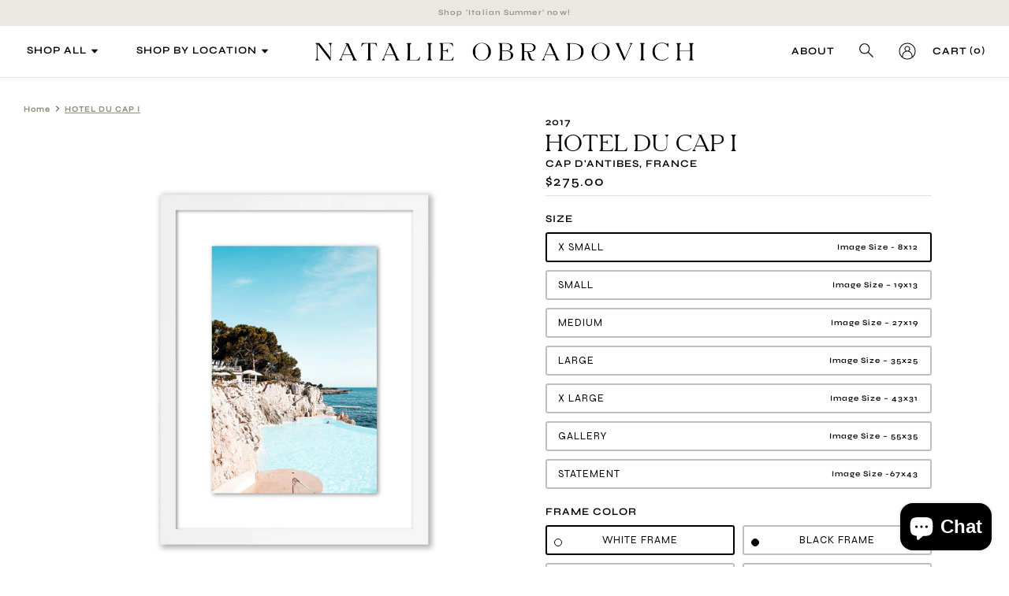

--- FILE ---
content_type: text/html; charset=utf-8
request_url: https://www.shopnatalie.com/products/hotel-du-cap-i
body_size: 45344
content:
<!DOCTYPE html>
<html lang="en">
<head>
  <!-- Symmetry 5.4.0 -->

  <link rel="preload" href="//www.shopnatalie.com/cdn/shop/t/26/assets/styles.css?v=12714620291237492151759343336" as="style">
  <meta charset="utf-8" />
<meta name="viewport" content="width=device-width,initial-scale=1.0" />
<meta http-equiv="X-UA-Compatible" content="IE=edge">

<link rel="preconnect" href="https://cdn.shopify.com" crossorigin>
<link rel="preconnect" href="https://fonts.shopify.com" crossorigin>
<link rel="preconnect" href="https://monorail-edge.shopifysvc.com"><link rel="preload" as="font" href="//www.shopnatalie.com/cdn/fonts/montserrat/montserrat_n4.81949fa0ac9fd2021e16436151e8eaa539321637.woff2" type="font/woff2" crossorigin><link rel="preload" as="font" href="//www.shopnatalie.com/cdn/fonts/montserrat/montserrat_n7.3c434e22befd5c18a6b4afadb1e3d77c128c7939.woff2" type="font/woff2" crossorigin><link rel="preload" as="font" href="//www.shopnatalie.com/cdn/fonts/montserrat/montserrat_i4.5a4ea298b4789e064f62a29aafc18d41f09ae59b.woff2" type="font/woff2" crossorigin><link rel="preload" as="font" href="//www.shopnatalie.com/cdn/fonts/montserrat/montserrat_i7.a0d4a463df4f146567d871890ffb3c80408e7732.woff2" type="font/woff2" crossorigin><link rel="preload" as="font" href="//www.shopnatalie.com/cdn/fonts/montserrat/montserrat_n4.81949fa0ac9fd2021e16436151e8eaa539321637.woff2" type="font/woff2" crossorigin><link rel="preload" as="font" href="//www.shopnatalie.com/cdn/fonts/montserrat/montserrat_n4.81949fa0ac9fd2021e16436151e8eaa539321637.woff2" type="font/woff2" crossorigin><link rel="preload" as="font" href="//www.shopnatalie.com/cdn/fonts/montserrat/montserrat_n4.81949fa0ac9fd2021e16436151e8eaa539321637.woff2" type="font/woff2" crossorigin><link rel="preload" href="//www.shopnatalie.com/cdn/shop/t/26/assets/vendor.min.js?v=11589511144441591071718616232" as="script">
<link rel="preload" href="//www.shopnatalie.com/cdn/shop/t/26/assets/theme.js?v=56390479147976402461718616232" as="script"><link rel="canonical" href="https://www.shopnatalie.com/products/hotel-du-cap-i" /><link rel="shortcut icon" href="//www.shopnatalie.com/cdn/shop/files/NatalieObradovich_Sun.png?v=1700236646" type="image/png" /><meta name="description" content="Each Museum-Quality Giclee Fine Art Print is an open edition. All works are printed and framed as a float mounted print on artist-grade, acid-free 300 GSM photo paper using archival inks. Works are all made to order. Framed using premium hardwood maple frames available in Black, White or Natural Maple. Each frame is ma">

  <title>
    HOTEL DU CAP I &ndash; Natalie Obradovich Photography
  </title>

  <meta property="og:site_name" content="Natalie Obradovich Photography">
<meta property="og:url" content="https://www.shopnatalie.com/products/hotel-du-cap-i">
<meta property="og:title" content="HOTEL DU CAP I">
<meta property="og:type" content="product">
<meta property="og:description" content="Each Museum-Quality Giclee Fine Art Print is an open edition. All works are printed and framed as a float mounted print on artist-grade, acid-free 300 GSM photo paper using archival inks. Works are all made to order. Framed using premium hardwood maple frames available in Black, White or Natural Maple. Each frame is ma"><meta property="og:image" content="http://www.shopnatalie.com/cdn/shop/products/NO_00777_PRM_1_1200x1200.jpg?v=1759439551">
  <meta property="og:image:secure_url" content="https://www.shopnatalie.com/cdn/shop/products/NO_00777_PRM_1_1200x1200.jpg?v=1759439551">
  <meta property="og:image:width" content="2000">
  <meta property="og:image:height" content="2000"><meta property="og:price:amount" content="275.00">
  <meta property="og:price:currency" content="USD"><meta name="twitter:card" content="summary_large_image">
<meta name="twitter:title" content="HOTEL DU CAP I">
<meta name="twitter:description" content="Each Museum-Quality Giclee Fine Art Print is an open edition. All works are printed and framed as a float mounted print on artist-grade, acid-free 300 GSM photo paper using archival inks. Works are all made to order. Framed using premium hardwood maple frames available in Black, White or Natural Maple. Each frame is ma">


  <link rel="preconnect" href="https://fonts.googleapis.com">
<link rel="preconnect" href="https://fonts.gstatic.com" crossorigin>
<link href="https://fonts.googleapis.com/css2?family=Syne:wght@400..800&display=swap" rel="stylesheet">

  <link href="//www.shopnatalie.com/cdn/shop/t/26/assets/styles.css?v=12714620291237492151759343336" rel="stylesheet" type="text/css" media="all" />
  <link href="//www.shopnatalie.com/cdn/shop/t/26/assets/popup.css?v=78159487279442660311718616232" rel="stylesheet" type="text/css" media="all" />

<script src="https://cdnjs.cloudflare.com/ajax/libs/jquery/3.5.1/jquery.min.js"></script>
  
  
  <script src="https://cdnjs.cloudflare.com/ajax/libs/OwlCarousel2/2.3.4/owl.carousel.min.js"></script>
  <link rel="stylesheet" type="text/css" href="//cdn.jsdelivr.net/npm/slick-carousel@1.8.1/slick/slick.css"/>
  <script type="text/javascript" src="//cdn.jsdelivr.net/npm/slick-carousel@1.8.1/slick/slick.min.js"></script>
	<link href="https://maxcdn.bootstrapcdn.com/font-awesome/4.2.0/css/font-awesome.min.css" as="style">
    <link rel="stylesheet" href="https://cdnjs.cloudflare.com/ajax/libs/OwlCarousel2/2.3.4/assets/owl.carousel.min.css">
   <link rel="stylesheet" href="https://cdnjs.cloudflare.com/ajax/libs/OwlCarousel2/2.3.4/assets/owl.theme.default.min.css">

  <script>
    window.theme = window.theme || {};
    theme.money_format_with_product_code_preference = "${{amount}}";
    theme.money_format_with_cart_code_preference = "${{amount}}";
    theme.money_format = "${{amount}}";
    theme.strings = {
      previous: "Previous",
      next: "Next",
      addressError: "Error looking up that address",
      addressNoResults: "No results for that address",
      addressQueryLimit: "You have exceeded the Google API usage limit. Consider upgrading to a \u003ca href=\"https:\/\/developers.google.com\/maps\/premium\/usage-limits\"\u003ePremium Plan\u003c\/a\u003e.",
      authError: "There was a problem authenticating your Google Maps API Key.",
      icon_labels_left: "Left",
      icon_labels_right: "Right",
      icon_labels_down: "Down",
      icon_labels_close: "Close",
      icon_labels_plus: "Plus",
      cart_terms_confirmation: "You must agree to the terms and conditions before continuing.",
      products_listing_from: "From",
      layout_live_search_see_all: "See all results",
      products_product_add_to_cart: "Add to Cart",
      products_variant_no_stock: "Sold out",
      products_variant_non_existent: "Unavailable",
      products_product_pick_a: "Pick a",
      products_product_unit_price_separator: " \/ ",
      general_navigation_menu_toggle_aria_label: "Toggle menu",
      general_accessibility_labels_close: "Close",
      products_added_notification_title: "Just added",
      products_added_notification_item: "Item",
      products_added_notification_unit_price: "Item price",
      products_added_notification_quantity: "Qty",
      products_added_notification_total_price: "Total price",
      products_added_notification_shipping_note: "Excl. shipping",
      products_added_notification_keep_shopping: "Keep Shopping",
      products_added_notification_cart: "Cart",
      products_product_adding_to_cart: "Adding",
      products_product_added_to_cart: "Added to cart",
      products_added_notification_subtotal: "Subtotal",
      products_labels_sold_out: "Sold Out",
      products_labels_sale: "Sale",
      products_labels_percent_reduction: "[[ amount ]]% off",
      products_labels_value_reduction_html: "[[ amount ]] off",
      products_product_preorder: "Pre-order",
      general_quick_search_pages: "Pages",
      general_quick_search_no_results: "Sorry, we couldn\u0026#39;t find any results",
      collections_general_see_all_subcollections: "See all..."
    };
    theme.routes = {
      search_url: '/search',
      cart_url: '/cart',
      cart_add_url: '/cart/add',
      cart_change_url: '/cart/change',
      predictive_search_url: '/search/suggest'
    };
    theme.settings = {
      cart_type: "drawer",
      quickbuy_style: "off",
      avoid_orphans: true
    };
    document.documentElement.classList.add('js');
  </script>
<script src="//www.shopnatalie.com/cdn/shop/t/26/assets/ajaxinate.min.js?v=69145893314062996711718616232" type="text/javascript"></script>
<script>window.performance && window.performance.mark && window.performance.mark('shopify.content_for_header.start');</script><meta name="google-site-verification" content="7kX6KEO2rHMG8nadPN8mbBnH1PNnm_jP6L9lgQegCsA">
<meta name="facebook-domain-verification" content="l0zjntupx7hpoko52dutwbbtf8lxfc">
<meta name="facebook-domain-verification" content="pkqmkgrum7x5yfubypq3nkob3xdvxp">
<meta name="facebook-domain-verification" content="4x6vxdwcbzorjk4avkcjnxl6c1vqnt">
<meta id="shopify-digital-wallet" name="shopify-digital-wallet" content="/28717350987/digital_wallets/dialog">
<meta name="shopify-checkout-api-token" content="3c1f4ebb09d44008f59a92da79ee0c23">
<meta id="in-context-paypal-metadata" data-shop-id="28717350987" data-venmo-supported="false" data-environment="production" data-locale="en_US" data-paypal-v4="true" data-currency="USD">
<link rel="alternate" type="application/json+oembed" href="https://www.shopnatalie.com/products/hotel-du-cap-i.oembed">
<script async="async" src="/checkouts/internal/preloads.js?locale=en-US"></script>
<link rel="preconnect" href="https://shop.app" crossorigin="anonymous">
<script async="async" src="https://shop.app/checkouts/internal/preloads.js?locale=en-US&shop_id=28717350987" crossorigin="anonymous"></script>
<script id="apple-pay-shop-capabilities" type="application/json">{"shopId":28717350987,"countryCode":"US","currencyCode":"USD","merchantCapabilities":["supports3DS"],"merchantId":"gid:\/\/shopify\/Shop\/28717350987","merchantName":"Natalie Obradovich Photography","requiredBillingContactFields":["postalAddress","email","phone"],"requiredShippingContactFields":["postalAddress","email","phone"],"shippingType":"shipping","supportedNetworks":["visa","masterCard","amex","discover","elo","jcb"],"total":{"type":"pending","label":"Natalie Obradovich Photography","amount":"1.00"},"shopifyPaymentsEnabled":true,"supportsSubscriptions":true}</script>
<script id="shopify-features" type="application/json">{"accessToken":"3c1f4ebb09d44008f59a92da79ee0c23","betas":["rich-media-storefront-analytics"],"domain":"www.shopnatalie.com","predictiveSearch":true,"shopId":28717350987,"locale":"en"}</script>
<script>var Shopify = Shopify || {};
Shopify.shop = "natenvoyage.myshopify.com";
Shopify.locale = "en";
Shopify.currency = {"active":"USD","rate":"1.0"};
Shopify.country = "US";
Shopify.theme = {"name":"Live (June 27, 24) - Nvzn AR Previews","id":169216246081,"schema_name":"Symmetry","schema_version":"5.4.0","theme_store_id":568,"role":"main"};
Shopify.theme.handle = "null";
Shopify.theme.style = {"id":null,"handle":null};
Shopify.cdnHost = "www.shopnatalie.com/cdn";
Shopify.routes = Shopify.routes || {};
Shopify.routes.root = "/";</script>
<script type="module">!function(o){(o.Shopify=o.Shopify||{}).modules=!0}(window);</script>
<script>!function(o){function n(){var o=[];function n(){o.push(Array.prototype.slice.apply(arguments))}return n.q=o,n}var t=o.Shopify=o.Shopify||{};t.loadFeatures=n(),t.autoloadFeatures=n()}(window);</script>
<script>
  window.ShopifyPay = window.ShopifyPay || {};
  window.ShopifyPay.apiHost = "shop.app\/pay";
  window.ShopifyPay.redirectState = null;
</script>
<script id="shop-js-analytics" type="application/json">{"pageType":"product"}</script>
<script defer="defer" async type="module" src="//www.shopnatalie.com/cdn/shopifycloud/shop-js/modules/v2/client.init-shop-cart-sync_BApSsMSl.en.esm.js"></script>
<script defer="defer" async type="module" src="//www.shopnatalie.com/cdn/shopifycloud/shop-js/modules/v2/chunk.common_CBoos6YZ.esm.js"></script>
<script type="module">
  await import("//www.shopnatalie.com/cdn/shopifycloud/shop-js/modules/v2/client.init-shop-cart-sync_BApSsMSl.en.esm.js");
await import("//www.shopnatalie.com/cdn/shopifycloud/shop-js/modules/v2/chunk.common_CBoos6YZ.esm.js");

  window.Shopify.SignInWithShop?.initShopCartSync?.({"fedCMEnabled":true,"windoidEnabled":true});

</script>
<script defer="defer" async type="module" src="//www.shopnatalie.com/cdn/shopifycloud/shop-js/modules/v2/client.payment-terms_BHOWV7U_.en.esm.js"></script>
<script defer="defer" async type="module" src="//www.shopnatalie.com/cdn/shopifycloud/shop-js/modules/v2/chunk.common_CBoos6YZ.esm.js"></script>
<script defer="defer" async type="module" src="//www.shopnatalie.com/cdn/shopifycloud/shop-js/modules/v2/chunk.modal_Bu1hFZFC.esm.js"></script>
<script type="module">
  await import("//www.shopnatalie.com/cdn/shopifycloud/shop-js/modules/v2/client.payment-terms_BHOWV7U_.en.esm.js");
await import("//www.shopnatalie.com/cdn/shopifycloud/shop-js/modules/v2/chunk.common_CBoos6YZ.esm.js");
await import("//www.shopnatalie.com/cdn/shopifycloud/shop-js/modules/v2/chunk.modal_Bu1hFZFC.esm.js");

  
</script>
<script>
  window.Shopify = window.Shopify || {};
  if (!window.Shopify.featureAssets) window.Shopify.featureAssets = {};
  window.Shopify.featureAssets['shop-js'] = {"shop-cart-sync":["modules/v2/client.shop-cart-sync_DJczDl9f.en.esm.js","modules/v2/chunk.common_CBoos6YZ.esm.js"],"init-fed-cm":["modules/v2/client.init-fed-cm_BzwGC0Wi.en.esm.js","modules/v2/chunk.common_CBoos6YZ.esm.js"],"init-windoid":["modules/v2/client.init-windoid_BS26ThXS.en.esm.js","modules/v2/chunk.common_CBoos6YZ.esm.js"],"shop-cash-offers":["modules/v2/client.shop-cash-offers_DthCPNIO.en.esm.js","modules/v2/chunk.common_CBoos6YZ.esm.js","modules/v2/chunk.modal_Bu1hFZFC.esm.js"],"shop-button":["modules/v2/client.shop-button_D_JX508o.en.esm.js","modules/v2/chunk.common_CBoos6YZ.esm.js"],"init-shop-email-lookup-coordinator":["modules/v2/client.init-shop-email-lookup-coordinator_DFwWcvrS.en.esm.js","modules/v2/chunk.common_CBoos6YZ.esm.js"],"shop-toast-manager":["modules/v2/client.shop-toast-manager_tEhgP2F9.en.esm.js","modules/v2/chunk.common_CBoos6YZ.esm.js"],"shop-login-button":["modules/v2/client.shop-login-button_DwLgFT0K.en.esm.js","modules/v2/chunk.common_CBoos6YZ.esm.js","modules/v2/chunk.modal_Bu1hFZFC.esm.js"],"avatar":["modules/v2/client.avatar_BTnouDA3.en.esm.js"],"init-shop-cart-sync":["modules/v2/client.init-shop-cart-sync_BApSsMSl.en.esm.js","modules/v2/chunk.common_CBoos6YZ.esm.js"],"pay-button":["modules/v2/client.pay-button_BuNmcIr_.en.esm.js","modules/v2/chunk.common_CBoos6YZ.esm.js"],"init-shop-for-new-customer-accounts":["modules/v2/client.init-shop-for-new-customer-accounts_DrjXSI53.en.esm.js","modules/v2/client.shop-login-button_DwLgFT0K.en.esm.js","modules/v2/chunk.common_CBoos6YZ.esm.js","modules/v2/chunk.modal_Bu1hFZFC.esm.js"],"init-customer-accounts-sign-up":["modules/v2/client.init-customer-accounts-sign-up_TlVCiykN.en.esm.js","modules/v2/client.shop-login-button_DwLgFT0K.en.esm.js","modules/v2/chunk.common_CBoos6YZ.esm.js","modules/v2/chunk.modal_Bu1hFZFC.esm.js"],"shop-follow-button":["modules/v2/client.shop-follow-button_C5D3XtBb.en.esm.js","modules/v2/chunk.common_CBoos6YZ.esm.js","modules/v2/chunk.modal_Bu1hFZFC.esm.js"],"checkout-modal":["modules/v2/client.checkout-modal_8TC_1FUY.en.esm.js","modules/v2/chunk.common_CBoos6YZ.esm.js","modules/v2/chunk.modal_Bu1hFZFC.esm.js"],"init-customer-accounts":["modules/v2/client.init-customer-accounts_C0Oh2ljF.en.esm.js","modules/v2/client.shop-login-button_DwLgFT0K.en.esm.js","modules/v2/chunk.common_CBoos6YZ.esm.js","modules/v2/chunk.modal_Bu1hFZFC.esm.js"],"lead-capture":["modules/v2/client.lead-capture_Cq0gfm7I.en.esm.js","modules/v2/chunk.common_CBoos6YZ.esm.js","modules/v2/chunk.modal_Bu1hFZFC.esm.js"],"shop-login":["modules/v2/client.shop-login_BmtnoEUo.en.esm.js","modules/v2/chunk.common_CBoos6YZ.esm.js","modules/v2/chunk.modal_Bu1hFZFC.esm.js"],"payment-terms":["modules/v2/client.payment-terms_BHOWV7U_.en.esm.js","modules/v2/chunk.common_CBoos6YZ.esm.js","modules/v2/chunk.modal_Bu1hFZFC.esm.js"]};
</script>
<script>(function() {
  var isLoaded = false;
  function asyncLoad() {
    if (isLoaded) return;
    isLoaded = true;
    var urls = ["https:\/\/omnisrc.com\/inShop\/Embed\/shopify.js?shop=natenvoyage.myshopify.com","https:\/\/chimpstatic.com\/mcjs-connected\/js\/users\/cb3515376767e9b7ff7cfb664\/e4265be62ba5857bc6782d871.js?shop=natenvoyage.myshopify.com","https:\/\/app.sixads.net\/sixads.js?shop=natenvoyage.myshopify.com"];
    for (var i = 0; i < urls.length; i++) {
      var s = document.createElement('script');
      s.type = 'text/javascript';
      s.async = true;
      s.src = urls[i];
      var x = document.getElementsByTagName('script')[0];
      x.parentNode.insertBefore(s, x);
    }
  };
  if(window.attachEvent) {
    window.attachEvent('onload', asyncLoad);
  } else {
    window.addEventListener('load', asyncLoad, false);
  }
})();</script>
<script id="__st">var __st={"a":28717350987,"offset":-18000,"reqid":"12fa4c46-24ce-46c1-b20b-75bb3e71c6e5-1768905079","pageurl":"www.shopnatalie.com\/products\/hotel-du-cap-i","u":"c69b4cc382b2","p":"product","rtyp":"product","rid":6693291524171};</script>
<script>window.ShopifyPaypalV4VisibilityTracking = true;</script>
<script id="captcha-bootstrap">!function(){'use strict';const t='contact',e='account',n='new_comment',o=[[t,t],['blogs',n],['comments',n],[t,'customer']],c=[[e,'customer_login'],[e,'guest_login'],[e,'recover_customer_password'],[e,'create_customer']],r=t=>t.map((([t,e])=>`form[action*='/${t}']:not([data-nocaptcha='true']) input[name='form_type'][value='${e}']`)).join(','),a=t=>()=>t?[...document.querySelectorAll(t)].map((t=>t.form)):[];function s(){const t=[...o],e=r(t);return a(e)}const i='password',u='form_key',d=['recaptcha-v3-token','g-recaptcha-response','h-captcha-response',i],f=()=>{try{return window.sessionStorage}catch{return}},m='__shopify_v',_=t=>t.elements[u];function p(t,e,n=!1){try{const o=window.sessionStorage,c=JSON.parse(o.getItem(e)),{data:r}=function(t){const{data:e,action:n}=t;return t[m]||n?{data:e,action:n}:{data:t,action:n}}(c);for(const[e,n]of Object.entries(r))t.elements[e]&&(t.elements[e].value=n);n&&o.removeItem(e)}catch(o){console.error('form repopulation failed',{error:o})}}const l='form_type',E='cptcha';function T(t){t.dataset[E]=!0}const w=window,h=w.document,L='Shopify',v='ce_forms',y='captcha';let A=!1;((t,e)=>{const n=(g='f06e6c50-85a8-45c8-87d0-21a2b65856fe',I='https://cdn.shopify.com/shopifycloud/storefront-forms-hcaptcha/ce_storefront_forms_captcha_hcaptcha.v1.5.2.iife.js',D={infoText:'Protected by hCaptcha',privacyText:'Privacy',termsText:'Terms'},(t,e,n)=>{const o=w[L][v],c=o.bindForm;if(c)return c(t,g,e,D).then(n);var r;o.q.push([[t,g,e,D],n]),r=I,A||(h.body.append(Object.assign(h.createElement('script'),{id:'captcha-provider',async:!0,src:r})),A=!0)});var g,I,D;w[L]=w[L]||{},w[L][v]=w[L][v]||{},w[L][v].q=[],w[L][y]=w[L][y]||{},w[L][y].protect=function(t,e){n(t,void 0,e),T(t)},Object.freeze(w[L][y]),function(t,e,n,w,h,L){const[v,y,A,g]=function(t,e,n){const i=e?o:[],u=t?c:[],d=[...i,...u],f=r(d),m=r(i),_=r(d.filter((([t,e])=>n.includes(e))));return[a(f),a(m),a(_),s()]}(w,h,L),I=t=>{const e=t.target;return e instanceof HTMLFormElement?e:e&&e.form},D=t=>v().includes(t);t.addEventListener('submit',(t=>{const e=I(t);if(!e)return;const n=D(e)&&!e.dataset.hcaptchaBound&&!e.dataset.recaptchaBound,o=_(e),c=g().includes(e)&&(!o||!o.value);(n||c)&&t.preventDefault(),c&&!n&&(function(t){try{if(!f())return;!function(t){const e=f();if(!e)return;const n=_(t);if(!n)return;const o=n.value;o&&e.removeItem(o)}(t);const e=Array.from(Array(32),(()=>Math.random().toString(36)[2])).join('');!function(t,e){_(t)||t.append(Object.assign(document.createElement('input'),{type:'hidden',name:u})),t.elements[u].value=e}(t,e),function(t,e){const n=f();if(!n)return;const o=[...t.querySelectorAll(`input[type='${i}']`)].map((({name:t})=>t)),c=[...d,...o],r={};for(const[a,s]of new FormData(t).entries())c.includes(a)||(r[a]=s);n.setItem(e,JSON.stringify({[m]:1,action:t.action,data:r}))}(t,e)}catch(e){console.error('failed to persist form',e)}}(e),e.submit())}));const S=(t,e)=>{t&&!t.dataset[E]&&(n(t,e.some((e=>e===t))),T(t))};for(const o of['focusin','change'])t.addEventListener(o,(t=>{const e=I(t);D(e)&&S(e,y())}));const B=e.get('form_key'),M=e.get(l),P=B&&M;t.addEventListener('DOMContentLoaded',(()=>{const t=y();if(P)for(const e of t)e.elements[l].value===M&&p(e,B);[...new Set([...A(),...v().filter((t=>'true'===t.dataset.shopifyCaptcha))])].forEach((e=>S(e,t)))}))}(h,new URLSearchParams(w.location.search),n,t,e,['guest_login'])})(!0,!1)}();</script>
<script integrity="sha256-4kQ18oKyAcykRKYeNunJcIwy7WH5gtpwJnB7kiuLZ1E=" data-source-attribution="shopify.loadfeatures" defer="defer" src="//www.shopnatalie.com/cdn/shopifycloud/storefront/assets/storefront/load_feature-a0a9edcb.js" crossorigin="anonymous"></script>
<script crossorigin="anonymous" defer="defer" src="//www.shopnatalie.com/cdn/shopifycloud/storefront/assets/shopify_pay/storefront-65b4c6d7.js?v=20250812"></script>
<script data-source-attribution="shopify.dynamic_checkout.dynamic.init">var Shopify=Shopify||{};Shopify.PaymentButton=Shopify.PaymentButton||{isStorefrontPortableWallets:!0,init:function(){window.Shopify.PaymentButton.init=function(){};var t=document.createElement("script");t.src="https://www.shopnatalie.com/cdn/shopifycloud/portable-wallets/latest/portable-wallets.en.js",t.type="module",document.head.appendChild(t)}};
</script>
<script data-source-attribution="shopify.dynamic_checkout.buyer_consent">
  function portableWalletsHideBuyerConsent(e){var t=document.getElementById("shopify-buyer-consent"),n=document.getElementById("shopify-subscription-policy-button");t&&n&&(t.classList.add("hidden"),t.setAttribute("aria-hidden","true"),n.removeEventListener("click",e))}function portableWalletsShowBuyerConsent(e){var t=document.getElementById("shopify-buyer-consent"),n=document.getElementById("shopify-subscription-policy-button");t&&n&&(t.classList.remove("hidden"),t.removeAttribute("aria-hidden"),n.addEventListener("click",e))}window.Shopify?.PaymentButton&&(window.Shopify.PaymentButton.hideBuyerConsent=portableWalletsHideBuyerConsent,window.Shopify.PaymentButton.showBuyerConsent=portableWalletsShowBuyerConsent);
</script>
<script data-source-attribution="shopify.dynamic_checkout.cart.bootstrap">document.addEventListener("DOMContentLoaded",(function(){function t(){return document.querySelector("shopify-accelerated-checkout-cart, shopify-accelerated-checkout")}if(t())Shopify.PaymentButton.init();else{new MutationObserver((function(e,n){t()&&(Shopify.PaymentButton.init(),n.disconnect())})).observe(document.body,{childList:!0,subtree:!0})}}));
</script>
<link id="shopify-accelerated-checkout-styles" rel="stylesheet" media="screen" href="https://www.shopnatalie.com/cdn/shopifycloud/portable-wallets/latest/accelerated-checkout-backwards-compat.css" crossorigin="anonymous">
<style id="shopify-accelerated-checkout-cart">
        #shopify-buyer-consent {
  margin-top: 1em;
  display: inline-block;
  width: 100%;
}

#shopify-buyer-consent.hidden {
  display: none;
}

#shopify-subscription-policy-button {
  background: none;
  border: none;
  padding: 0;
  text-decoration: underline;
  font-size: inherit;
  cursor: pointer;
}

#shopify-subscription-policy-button::before {
  box-shadow: none;
}

      </style>
<script id="sections-script" data-sections="product-recommendations" defer="defer" src="//www.shopnatalie.com/cdn/shop/t/26/compiled_assets/scripts.js?v=6345"></script>
<script>window.performance && window.performance.mark && window.performance.mark('shopify.content_for_header.end');</script>

  <!-- "snippets/shogun-head.liquid" was not rendered, the associated app was uninstalled -->
<script src="https://cdn.shopify.com/extensions/0199dd40-3c3c-7e8c-9ce9-145c50199df0/nvzn-easy-art-48/assets/nvznart-button.js" type="text/javascript" defer="defer"></script>
<link href="https://cdn.shopify.com/extensions/0199dd40-3c3c-7e8c-9ce9-145c50199df0/nvzn-easy-art-48/assets/nvzn-art.css" rel="stylesheet" type="text/css" media="all">
<script src="https://cdn.shopify.com/extensions/e4b3a77b-20c9-4161-b1bb-deb87046128d/inbox-1253/assets/inbox-chat-loader.js" type="text/javascript" defer="defer"></script>
<link href="https://monorail-edge.shopifysvc.com" rel="dns-prefetch">
<script>(function(){if ("sendBeacon" in navigator && "performance" in window) {try {var session_token_from_headers = performance.getEntriesByType('navigation')[0].serverTiming.find(x => x.name == '_s').description;} catch {var session_token_from_headers = undefined;}var session_cookie_matches = document.cookie.match(/_shopify_s=([^;]*)/);var session_token_from_cookie = session_cookie_matches && session_cookie_matches.length === 2 ? session_cookie_matches[1] : "";var session_token = session_token_from_headers || session_token_from_cookie || "";function handle_abandonment_event(e) {var entries = performance.getEntries().filter(function(entry) {return /monorail-edge.shopifysvc.com/.test(entry.name);});if (!window.abandonment_tracked && entries.length === 0) {window.abandonment_tracked = true;var currentMs = Date.now();var navigation_start = performance.timing.navigationStart;var payload = {shop_id: 28717350987,url: window.location.href,navigation_start,duration: currentMs - navigation_start,session_token,page_type: "product"};window.navigator.sendBeacon("https://monorail-edge.shopifysvc.com/v1/produce", JSON.stringify({schema_id: "online_store_buyer_site_abandonment/1.1",payload: payload,metadata: {event_created_at_ms: currentMs,event_sent_at_ms: currentMs}}));}}window.addEventListener('pagehide', handle_abandonment_event);}}());</script>
<script id="web-pixels-manager-setup">(function e(e,d,r,n,o){if(void 0===o&&(o={}),!Boolean(null===(a=null===(i=window.Shopify)||void 0===i?void 0:i.analytics)||void 0===a?void 0:a.replayQueue)){var i,a;window.Shopify=window.Shopify||{};var t=window.Shopify;t.analytics=t.analytics||{};var s=t.analytics;s.replayQueue=[],s.publish=function(e,d,r){return s.replayQueue.push([e,d,r]),!0};try{self.performance.mark("wpm:start")}catch(e){}var l=function(){var e={modern:/Edge?\/(1{2}[4-9]|1[2-9]\d|[2-9]\d{2}|\d{4,})\.\d+(\.\d+|)|Firefox\/(1{2}[4-9]|1[2-9]\d|[2-9]\d{2}|\d{4,})\.\d+(\.\d+|)|Chrom(ium|e)\/(9{2}|\d{3,})\.\d+(\.\d+|)|(Maci|X1{2}).+ Version\/(15\.\d+|(1[6-9]|[2-9]\d|\d{3,})\.\d+)([,.]\d+|)( \(\w+\)|)( Mobile\/\w+|) Safari\/|Chrome.+OPR\/(9{2}|\d{3,})\.\d+\.\d+|(CPU[ +]OS|iPhone[ +]OS|CPU[ +]iPhone|CPU IPhone OS|CPU iPad OS)[ +]+(15[._]\d+|(1[6-9]|[2-9]\d|\d{3,})[._]\d+)([._]\d+|)|Android:?[ /-](13[3-9]|1[4-9]\d|[2-9]\d{2}|\d{4,})(\.\d+|)(\.\d+|)|Android.+Firefox\/(13[5-9]|1[4-9]\d|[2-9]\d{2}|\d{4,})\.\d+(\.\d+|)|Android.+Chrom(ium|e)\/(13[3-9]|1[4-9]\d|[2-9]\d{2}|\d{4,})\.\d+(\.\d+|)|SamsungBrowser\/([2-9]\d|\d{3,})\.\d+/,legacy:/Edge?\/(1[6-9]|[2-9]\d|\d{3,})\.\d+(\.\d+|)|Firefox\/(5[4-9]|[6-9]\d|\d{3,})\.\d+(\.\d+|)|Chrom(ium|e)\/(5[1-9]|[6-9]\d|\d{3,})\.\d+(\.\d+|)([\d.]+$|.*Safari\/(?![\d.]+ Edge\/[\d.]+$))|(Maci|X1{2}).+ Version\/(10\.\d+|(1[1-9]|[2-9]\d|\d{3,})\.\d+)([,.]\d+|)( \(\w+\)|)( Mobile\/\w+|) Safari\/|Chrome.+OPR\/(3[89]|[4-9]\d|\d{3,})\.\d+\.\d+|(CPU[ +]OS|iPhone[ +]OS|CPU[ +]iPhone|CPU IPhone OS|CPU iPad OS)[ +]+(10[._]\d+|(1[1-9]|[2-9]\d|\d{3,})[._]\d+)([._]\d+|)|Android:?[ /-](13[3-9]|1[4-9]\d|[2-9]\d{2}|\d{4,})(\.\d+|)(\.\d+|)|Mobile Safari.+OPR\/([89]\d|\d{3,})\.\d+\.\d+|Android.+Firefox\/(13[5-9]|1[4-9]\d|[2-9]\d{2}|\d{4,})\.\d+(\.\d+|)|Android.+Chrom(ium|e)\/(13[3-9]|1[4-9]\d|[2-9]\d{2}|\d{4,})\.\d+(\.\d+|)|Android.+(UC? ?Browser|UCWEB|U3)[ /]?(15\.([5-9]|\d{2,})|(1[6-9]|[2-9]\d|\d{3,})\.\d+)\.\d+|SamsungBrowser\/(5\.\d+|([6-9]|\d{2,})\.\d+)|Android.+MQ{2}Browser\/(14(\.(9|\d{2,})|)|(1[5-9]|[2-9]\d|\d{3,})(\.\d+|))(\.\d+|)|K[Aa][Ii]OS\/(3\.\d+|([4-9]|\d{2,})\.\d+)(\.\d+|)/},d=e.modern,r=e.legacy,n=navigator.userAgent;return n.match(d)?"modern":n.match(r)?"legacy":"unknown"}(),u="modern"===l?"modern":"legacy",c=(null!=n?n:{modern:"",legacy:""})[u],f=function(e){return[e.baseUrl,"/wpm","/b",e.hashVersion,"modern"===e.buildTarget?"m":"l",".js"].join("")}({baseUrl:d,hashVersion:r,buildTarget:u}),m=function(e){var d=e.version,r=e.bundleTarget,n=e.surface,o=e.pageUrl,i=e.monorailEndpoint;return{emit:function(e){var a=e.status,t=e.errorMsg,s=(new Date).getTime(),l=JSON.stringify({metadata:{event_sent_at_ms:s},events:[{schema_id:"web_pixels_manager_load/3.1",payload:{version:d,bundle_target:r,page_url:o,status:a,surface:n,error_msg:t},metadata:{event_created_at_ms:s}}]});if(!i)return console&&console.warn&&console.warn("[Web Pixels Manager] No Monorail endpoint provided, skipping logging."),!1;try{return self.navigator.sendBeacon.bind(self.navigator)(i,l)}catch(e){}var u=new XMLHttpRequest;try{return u.open("POST",i,!0),u.setRequestHeader("Content-Type","text/plain"),u.send(l),!0}catch(e){return console&&console.warn&&console.warn("[Web Pixels Manager] Got an unhandled error while logging to Monorail."),!1}}}}({version:r,bundleTarget:l,surface:e.surface,pageUrl:self.location.href,monorailEndpoint:e.monorailEndpoint});try{o.browserTarget=l,function(e){var d=e.src,r=e.async,n=void 0===r||r,o=e.onload,i=e.onerror,a=e.sri,t=e.scriptDataAttributes,s=void 0===t?{}:t,l=document.createElement("script"),u=document.querySelector("head"),c=document.querySelector("body");if(l.async=n,l.src=d,a&&(l.integrity=a,l.crossOrigin="anonymous"),s)for(var f in s)if(Object.prototype.hasOwnProperty.call(s,f))try{l.dataset[f]=s[f]}catch(e){}if(o&&l.addEventListener("load",o),i&&l.addEventListener("error",i),u)u.appendChild(l);else{if(!c)throw new Error("Did not find a head or body element to append the script");c.appendChild(l)}}({src:f,async:!0,onload:function(){if(!function(){var e,d;return Boolean(null===(d=null===(e=window.Shopify)||void 0===e?void 0:e.analytics)||void 0===d?void 0:d.initialized)}()){var d=window.webPixelsManager.init(e)||void 0;if(d){var r=window.Shopify.analytics;r.replayQueue.forEach((function(e){var r=e[0],n=e[1],o=e[2];d.publishCustomEvent(r,n,o)})),r.replayQueue=[],r.publish=d.publishCustomEvent,r.visitor=d.visitor,r.initialized=!0}}},onerror:function(){return m.emit({status:"failed",errorMsg:"".concat(f," has failed to load")})},sri:function(e){var d=/^sha384-[A-Za-z0-9+/=]+$/;return"string"==typeof e&&d.test(e)}(c)?c:"",scriptDataAttributes:o}),m.emit({status:"loading"})}catch(e){m.emit({status:"failed",errorMsg:(null==e?void 0:e.message)||"Unknown error"})}}})({shopId: 28717350987,storefrontBaseUrl: "https://www.shopnatalie.com",extensionsBaseUrl: "https://extensions.shopifycdn.com/cdn/shopifycloud/web-pixels-manager",monorailEndpoint: "https://monorail-edge.shopifysvc.com/unstable/produce_batch",surface: "storefront-renderer",enabledBetaFlags: ["2dca8a86"],webPixelsConfigList: [{"id":"827752769","configuration":"{\"config\":\"{\\\"pixel_id\\\":\\\"AW-10873113220\\\",\\\"target_country\\\":\\\"US\\\",\\\"gtag_events\\\":[{\\\"type\\\":\\\"search\\\",\\\"action_label\\\":\\\"AW-10873113220\\\/gD3jCNC3la4DEISV2sAo\\\"},{\\\"type\\\":\\\"begin_checkout\\\",\\\"action_label\\\":\\\"AW-10873113220\\\/NYIUCM23la4DEISV2sAo\\\"},{\\\"type\\\":\\\"view_item\\\",\\\"action_label\\\":[\\\"AW-10873113220\\\/F5EFCMe3la4DEISV2sAo\\\",\\\"MC-VNZ7L91S23\\\"]},{\\\"type\\\":\\\"purchase\\\",\\\"action_label\\\":[\\\"AW-10873113220\\\/YbTLCMS3la4DEISV2sAo\\\",\\\"MC-VNZ7L91S23\\\"]},{\\\"type\\\":\\\"page_view\\\",\\\"action_label\\\":[\\\"AW-10873113220\\\/J8KBCMG3la4DEISV2sAo\\\",\\\"MC-VNZ7L91S23\\\"]},{\\\"type\\\":\\\"add_payment_info\\\",\\\"action_label\\\":\\\"AW-10873113220\\\/akQkCNO3la4DEISV2sAo\\\"},{\\\"type\\\":\\\"add_to_cart\\\",\\\"action_label\\\":\\\"AW-10873113220\\\/3cpSCMq3la4DEISV2sAo\\\"}],\\\"enable_monitoring_mode\\\":false}\"}","eventPayloadVersion":"v1","runtimeContext":"OPEN","scriptVersion":"b2a88bafab3e21179ed38636efcd8a93","type":"APP","apiClientId":1780363,"privacyPurposes":[],"dataSharingAdjustments":{"protectedCustomerApprovalScopes":["read_customer_address","read_customer_email","read_customer_name","read_customer_personal_data","read_customer_phone"]}},{"id":"396493121","configuration":"{\"pixel_id\":\"424183125847054\",\"pixel_type\":\"facebook_pixel\",\"metaapp_system_user_token\":\"-\"}","eventPayloadVersion":"v1","runtimeContext":"OPEN","scriptVersion":"ca16bc87fe92b6042fbaa3acc2fbdaa6","type":"APP","apiClientId":2329312,"privacyPurposes":["ANALYTICS","MARKETING","SALE_OF_DATA"],"dataSharingAdjustments":{"protectedCustomerApprovalScopes":["read_customer_address","read_customer_email","read_customer_name","read_customer_personal_data","read_customer_phone"]}},{"id":"169509185","configuration":"{\"tagID\":\"2613692589147\"}","eventPayloadVersion":"v1","runtimeContext":"STRICT","scriptVersion":"18031546ee651571ed29edbe71a3550b","type":"APP","apiClientId":3009811,"privacyPurposes":["ANALYTICS","MARKETING","SALE_OF_DATA"],"dataSharingAdjustments":{"protectedCustomerApprovalScopes":["read_customer_address","read_customer_email","read_customer_name","read_customer_personal_data","read_customer_phone"]}},{"id":"shopify-app-pixel","configuration":"{}","eventPayloadVersion":"v1","runtimeContext":"STRICT","scriptVersion":"0450","apiClientId":"shopify-pixel","type":"APP","privacyPurposes":["ANALYTICS","MARKETING"]},{"id":"shopify-custom-pixel","eventPayloadVersion":"v1","runtimeContext":"LAX","scriptVersion":"0450","apiClientId":"shopify-pixel","type":"CUSTOM","privacyPurposes":["ANALYTICS","MARKETING"]}],isMerchantRequest: false,initData: {"shop":{"name":"Natalie Obradovich Photography","paymentSettings":{"currencyCode":"USD"},"myshopifyDomain":"natenvoyage.myshopify.com","countryCode":"US","storefrontUrl":"https:\/\/www.shopnatalie.com"},"customer":null,"cart":null,"checkout":null,"productVariants":[{"price":{"amount":275.0,"currencyCode":"USD"},"product":{"title":"HOTEL DU CAP I","vendor":"FRANCE","id":"6693291524171","untranslatedTitle":"HOTEL DU CAP I","url":"\/products\/hotel-du-cap-i","type":"Arts \u0026 Entertainment"},"id":"43709350904129","image":{"src":"\/\/www.shopnatalie.com\/cdn\/shop\/products\/NO_03729_PRM_1.jpg?v=1674653783"},"sku":"NO.03729","title":"X SMALL \/ WHITE FRAME","untranslatedTitle":"X SMALL \/ WHITE FRAME"},{"price":{"amount":275.0,"currencyCode":"USD"},"product":{"title":"HOTEL DU CAP I","vendor":"FRANCE","id":"6693291524171","untranslatedTitle":"HOTEL DU CAP I","url":"\/products\/hotel-du-cap-i","type":"Arts \u0026 Entertainment"},"id":"43709350936897","image":{"src":"\/\/www.shopnatalie.com\/cdn\/shop\/products\/NO_03730_PRM_1.jpg?v=1674653789"},"sku":"NO.03730","title":"X SMALL \/ BLACK FRAME","untranslatedTitle":"X SMALL \/ BLACK FRAME"},{"price":{"amount":275.0,"currencyCode":"USD"},"product":{"title":"HOTEL DU CAP I","vendor":"FRANCE","id":"6693291524171","untranslatedTitle":"HOTEL DU CAP I","url":"\/products\/hotel-du-cap-i","type":"Arts \u0026 Entertainment"},"id":"43709350969665","image":{"src":"\/\/www.shopnatalie.com\/cdn\/shop\/products\/NO_03731_PRM_1.jpg?v=1674653796"},"sku":"NO.03731","title":"X SMALL \/ NATURAL FRAME","untranslatedTitle":"X SMALL \/ NATURAL FRAME"},{"price":{"amount":180.0,"currencyCode":"USD"},"product":{"title":"HOTEL DU CAP I","vendor":"FRANCE","id":"6693291524171","untranslatedTitle":"HOTEL DU CAP I","url":"\/products\/hotel-du-cap-i","type":"Arts \u0026 Entertainment"},"id":"43709351002433","image":{"src":"\/\/www.shopnatalie.com\/cdn\/shop\/products\/NO_03732_PRM_1.jpg?v=1674653802"},"sku":"NO.03732","title":"X SMALL \/ PRINT ONLY","untranslatedTitle":"X SMALL \/ PRINT ONLY"},{"price":{"amount":450.0,"currencyCode":"USD"},"product":{"title":"HOTEL DU CAP I","vendor":"FRANCE","id":"6693291524171","untranslatedTitle":"HOTEL DU CAP I","url":"\/products\/hotel-du-cap-i","type":"Arts \u0026 Entertainment"},"id":"39704166498379","image":{"src":"\/\/www.shopnatalie.com\/cdn\/shop\/products\/NO_00777_PRM_1.jpg?v=1759439551"},"sku":"NO.00777","title":"SMALL \/ WHITE FRAME","untranslatedTitle":"SMALL \/ WHITE FRAME"},{"price":{"amount":450.0,"currencyCode":"USD"},"product":{"title":"HOTEL DU CAP I","vendor":"FRANCE","id":"6693291524171","untranslatedTitle":"HOTEL DU CAP I","url":"\/products\/hotel-du-cap-i","type":"Arts \u0026 Entertainment"},"id":"39704166432843","image":{"src":"\/\/www.shopnatalie.com\/cdn\/shop\/products\/NO_00775_PRM_1.jpg?v=1648057181"},"sku":"NO.00775","title":"SMALL \/ BLACK FRAME","untranslatedTitle":"SMALL \/ BLACK FRAME"},{"price":{"amount":450.0,"currencyCode":"USD"},"product":{"title":"HOTEL DU CAP I","vendor":"FRANCE","id":"6693291524171","untranslatedTitle":"HOTEL DU CAP I","url":"\/products\/hotel-du-cap-i","type":"Arts \u0026 Entertainment"},"id":"39704166465611","image":{"src":"\/\/www.shopnatalie.com\/cdn\/shop\/products\/NO_00776_PRM_1.jpg?v=1648057181"},"sku":"NO.00776","title":"SMALL \/ NATURAL FRAME","untranslatedTitle":"SMALL \/ NATURAL FRAME"},{"price":{"amount":250.0,"currencyCode":"USD"},"product":{"title":"HOTEL DU CAP I","vendor":"FRANCE","id":"6693291524171","untranslatedTitle":"HOTEL DU CAP I","url":"\/products\/hotel-du-cap-i","type":"Arts \u0026 Entertainment"},"id":"39704166531147","image":{"src":"\/\/www.shopnatalie.com\/cdn\/shop\/products\/NO_02358_PRM_1.jpg?v=1647376580"},"sku":"NO.02358","title":"SMALL \/ PRINT ONLY","untranslatedTitle":"SMALL \/ PRINT ONLY"},{"price":{"amount":550.0,"currencyCode":"USD"},"product":{"title":"HOTEL DU CAP I","vendor":"FRANCE","id":"6693291524171","untranslatedTitle":"HOTEL DU CAP I","url":"\/products\/hotel-du-cap-i","type":"Arts \u0026 Entertainment"},"id":"39704166727755","image":{"src":"\/\/www.shopnatalie.com\/cdn\/shop\/products\/NO_00780_PRM_1.jpg?v=1647376561"},"sku":"NO.00780","title":"MEDIUM \/ WHITE FRAME","untranslatedTitle":"MEDIUM \/ WHITE FRAME"},{"price":{"amount":550.0,"currencyCode":"USD"},"product":{"title":"HOTEL DU CAP I","vendor":"FRANCE","id":"6693291524171","untranslatedTitle":"HOTEL DU CAP I","url":"\/products\/hotel-du-cap-i","type":"Arts \u0026 Entertainment"},"id":"39704166563915","image":{"src":"\/\/www.shopnatalie.com\/cdn\/shop\/products\/NO_00778_PRM_1.jpg?v=1647376561"},"sku":"NO.00778","title":"MEDIUM \/ BLACK FRAME","untranslatedTitle":"MEDIUM \/ BLACK FRAME"},{"price":{"amount":550.0,"currencyCode":"USD"},"product":{"title":"HOTEL DU CAP I","vendor":"FRANCE","id":"6693291524171","untranslatedTitle":"HOTEL DU CAP I","url":"\/products\/hotel-du-cap-i","type":"Arts \u0026 Entertainment"},"id":"39704166662219","image":{"src":"\/\/www.shopnatalie.com\/cdn\/shop\/products\/NO_00779_PRM_1.jpg?v=1647376561"},"sku":"NO.00779","title":"MEDIUM \/ NATURAL FRAME","untranslatedTitle":"MEDIUM \/ NATURAL FRAME"},{"price":{"amount":345.0,"currencyCode":"USD"},"product":{"title":"HOTEL DU CAP I","vendor":"FRANCE","id":"6693291524171","untranslatedTitle":"HOTEL DU CAP I","url":"\/products\/hotel-du-cap-i","type":"Arts \u0026 Entertainment"},"id":"39704166793291","image":{"src":"\/\/www.shopnatalie.com\/cdn\/shop\/products\/NO_02359_PRM_1.jpg?v=1647376579"},"sku":"NO.02359","title":"MEDIUM \/ PRINT ONLY","untranslatedTitle":"MEDIUM \/ PRINT ONLY"},{"price":{"amount":750.0,"currencyCode":"USD"},"product":{"title":"HOTEL DU CAP I","vendor":"FRANCE","id":"6693291524171","untranslatedTitle":"HOTEL DU CAP I","url":"\/products\/hotel-du-cap-i","type":"Arts \u0026 Entertainment"},"id":"39704166924363","image":{"src":"\/\/www.shopnatalie.com\/cdn\/shop\/products\/NO_00783_PRM_1.jpg?v=1647376564"},"sku":"NO.00783","title":"LARGE \/ WHITE FRAME","untranslatedTitle":"LARGE \/ WHITE FRAME"},{"price":{"amount":750.0,"currencyCode":"USD"},"product":{"title":"HOTEL DU CAP I","vendor":"FRANCE","id":"6693291524171","untranslatedTitle":"HOTEL DU CAP I","url":"\/products\/hotel-du-cap-i","type":"Arts \u0026 Entertainment"},"id":"39704166858827","image":{"src":"\/\/www.shopnatalie.com\/cdn\/shop\/products\/NO_00781_PRM_1.jpg?v=1647376562"},"sku":"NO.00781","title":"LARGE \/ BLACK FRAME","untranslatedTitle":"LARGE \/ BLACK FRAME"},{"price":{"amount":750.0,"currencyCode":"USD"},"product":{"title":"HOTEL DU CAP I","vendor":"FRANCE","id":"6693291524171","untranslatedTitle":"HOTEL DU CAP I","url":"\/products\/hotel-du-cap-i","type":"Arts \u0026 Entertainment"},"id":"39704166891595","image":{"src":"\/\/www.shopnatalie.com\/cdn\/shop\/products\/NO_00782_PRM_1.jpg?v=1647376561"},"sku":"NO.00782","title":"LARGE \/ NATURAL FRAME","untranslatedTitle":"LARGE \/ NATURAL FRAME"},{"price":{"amount":450.0,"currencyCode":"USD"},"product":{"title":"HOTEL DU CAP I","vendor":"FRANCE","id":"6693291524171","untranslatedTitle":"HOTEL DU CAP I","url":"\/products\/hotel-du-cap-i","type":"Arts \u0026 Entertainment"},"id":"39704166957131","image":{"src":"\/\/www.shopnatalie.com\/cdn\/shop\/products\/NO_02360_PRM_1.jpg?v=1647376583"},"sku":"NO.02360","title":"LARGE \/ PRINT ONLY","untranslatedTitle":"LARGE \/ PRINT ONLY"},{"price":{"amount":950.0,"currencyCode":"USD"},"product":{"title":"HOTEL DU CAP I","vendor":"FRANCE","id":"6693291524171","untranslatedTitle":"HOTEL DU CAP I","url":"\/products\/hotel-du-cap-i","type":"Arts \u0026 Entertainment"},"id":"39704167055435","image":{"src":"\/\/www.shopnatalie.com\/cdn\/shop\/products\/NO_00786_PRM_1.jpg?v=1647376564"},"sku":"NO.00786","title":"X LARGE \/ WHITE FRAME","untranslatedTitle":"X LARGE \/ WHITE FRAME"},{"price":{"amount":950.0,"currencyCode":"USD"},"product":{"title":"HOTEL DU CAP I","vendor":"FRANCE","id":"6693291524171","untranslatedTitle":"HOTEL DU CAP I","url":"\/products\/hotel-du-cap-i","type":"Arts \u0026 Entertainment"},"id":"39704166989899","image":{"src":"\/\/www.shopnatalie.com\/cdn\/shop\/products\/NO_00784_PRM_1.jpg?v=1647376562"},"sku":"NO.00784","title":"X LARGE \/ BLACK FRAME","untranslatedTitle":"X LARGE \/ BLACK FRAME"},{"price":{"amount":950.0,"currencyCode":"USD"},"product":{"title":"HOTEL DU CAP I","vendor":"FRANCE","id":"6693291524171","untranslatedTitle":"HOTEL DU CAP I","url":"\/products\/hotel-du-cap-i","type":"Arts \u0026 Entertainment"},"id":"39704167022667","image":{"src":"\/\/www.shopnatalie.com\/cdn\/shop\/products\/NO_00785_PRM_1.jpg?v=1647376563"},"sku":"NO.00785","title":"X LARGE \/ NATURAL FRAME","untranslatedTitle":"X LARGE \/ NATURAL FRAME"},{"price":{"amount":625.0,"currencyCode":"USD"},"product":{"title":"HOTEL DU CAP I","vendor":"FRANCE","id":"6693291524171","untranslatedTitle":"HOTEL DU CAP I","url":"\/products\/hotel-du-cap-i","type":"Arts \u0026 Entertainment"},"id":"39704167088203","image":{"src":"\/\/www.shopnatalie.com\/cdn\/shop\/products\/NO_02361_PRM_1.jpg?v=1647376579"},"sku":"NO.02361","title":"X LARGE \/ PRINT ONLY","untranslatedTitle":"X LARGE \/ PRINT ONLY"},{"price":{"amount":1625.0,"currencyCode":"USD"},"product":{"title":"HOTEL DU CAP I","vendor":"FRANCE","id":"6693291524171","untranslatedTitle":"HOTEL DU CAP I","url":"\/products\/hotel-du-cap-i","type":"Arts \u0026 Entertainment"},"id":"39704167219275","image":{"src":"\/\/www.shopnatalie.com\/cdn\/shop\/products\/NO_00791_PRM_1.jpg?v=1647376563"},"sku":"NO.00791","title":"GALLERY \/ WHITE FRAME","untranslatedTitle":"GALLERY \/ WHITE FRAME"},{"price":{"amount":1625.0,"currencyCode":"USD"},"product":{"title":"HOTEL DU CAP I","vendor":"FRANCE","id":"6693291524171","untranslatedTitle":"HOTEL DU CAP I","url":"\/products\/hotel-du-cap-i","type":"Arts \u0026 Entertainment"},"id":"39704167153739","image":{"src":"\/\/www.shopnatalie.com\/cdn\/shop\/products\/NO_00787_PRM_1.jpg?v=1647376565"},"sku":"NO.00787","title":"GALLERY \/ BLACK FRAME","untranslatedTitle":"GALLERY \/ BLACK FRAME"},{"price":{"amount":1625.0,"currencyCode":"USD"},"product":{"title":"HOTEL DU CAP I","vendor":"FRANCE","id":"6693291524171","untranslatedTitle":"HOTEL DU CAP I","url":"\/products\/hotel-du-cap-i","type":"Arts \u0026 Entertainment"},"id":"39704167186507","image":{"src":"\/\/www.shopnatalie.com\/cdn\/shop\/products\/NO_00789_PRM_1.jpg?v=1647376564"},"sku":"NO.00789","title":"GALLERY \/ NATURAL FRAME","untranslatedTitle":"GALLERY \/ NATURAL FRAME"},{"price":{"amount":900.0,"currencyCode":"USD"},"product":{"title":"HOTEL DU CAP I","vendor":"FRANCE","id":"6693291524171","untranslatedTitle":"HOTEL DU CAP I","url":"\/products\/hotel-du-cap-i","type":"Arts \u0026 Entertainment"},"id":"39704167120971","image":{"src":"\/\/www.shopnatalie.com\/cdn\/shop\/products\/NO_02362_PRM_1.jpg?v=1647376579"},"sku":"NO.02774","title":"GALLERY \/ PRINT ONLY","untranslatedTitle":"GALLERY \/ PRINT ONLY"},{"price":{"amount":2745.0,"currencyCode":"USD"},"product":{"title":"HOTEL DU CAP I","vendor":"FRANCE","id":"6693291524171","untranslatedTitle":"HOTEL DU CAP I","url":"\/products\/hotel-du-cap-i","type":"Arts \u0026 Entertainment"},"id":"39704167317579","image":{"src":"\/\/www.shopnatalie.com\/cdn\/shop\/products\/NO_00792_PRM_1.jpg?v=1647376564"},"sku":"NO.00792","title":"STATEMENT \/ WHITE FRAME","untranslatedTitle":"STATEMENT \/ WHITE FRAME"},{"price":{"amount":2745.0,"currencyCode":"USD"},"product":{"title":"HOTEL DU CAP I","vendor":"FRANCE","id":"6693291524171","untranslatedTitle":"HOTEL DU CAP I","url":"\/products\/hotel-du-cap-i","type":"Arts \u0026 Entertainment"},"id":"39704167252043","image":{"src":"\/\/www.shopnatalie.com\/cdn\/shop\/products\/NO_00788_PRM_1.jpg?v=1647376563"},"sku":"NO.00788","title":"STATEMENT \/ BLACK FRAME","untranslatedTitle":"STATEMENT \/ BLACK FRAME"},{"price":{"amount":2745.0,"currencyCode":"USD"},"product":{"title":"HOTEL DU CAP I","vendor":"FRANCE","id":"6693291524171","untranslatedTitle":"HOTEL DU CAP I","url":"\/products\/hotel-du-cap-i","type":"Arts \u0026 Entertainment"},"id":"39704167284811","image":{"src":"\/\/www.shopnatalie.com\/cdn\/shop\/products\/NO_00790_PRM_1.jpg?v=1647376566"},"sku":"NO.00790","title":"STATEMENT \/ NATURAL FRAME","untranslatedTitle":"STATEMENT \/ NATURAL FRAME"},{"price":{"amount":1475.0,"currencyCode":"USD"},"product":{"title":"HOTEL DU CAP I","vendor":"FRANCE","id":"6693291524171","untranslatedTitle":"HOTEL DU CAP I","url":"\/products\/hotel-du-cap-i","type":"Arts \u0026 Entertainment"},"id":"39704167383115","image":{"src":"\/\/www.shopnatalie.com\/cdn\/shop\/products\/NO_02362_PRM_1.jpg?v=1647376579"},"sku":"NO.02362","title":"STATEMENT \/ PRINT ONLY","untranslatedTitle":"STATEMENT \/ PRINT ONLY"}],"purchasingCompany":null},},"https://www.shopnatalie.com/cdn","fcfee988w5aeb613cpc8e4bc33m6693e112",{"modern":"","legacy":""},{"shopId":"28717350987","storefrontBaseUrl":"https:\/\/www.shopnatalie.com","extensionBaseUrl":"https:\/\/extensions.shopifycdn.com\/cdn\/shopifycloud\/web-pixels-manager","surface":"storefront-renderer","enabledBetaFlags":"[\"2dca8a86\"]","isMerchantRequest":"false","hashVersion":"fcfee988w5aeb613cpc8e4bc33m6693e112","publish":"custom","events":"[[\"page_viewed\",{}],[\"product_viewed\",{\"productVariant\":{\"price\":{\"amount\":275.0,\"currencyCode\":\"USD\"},\"product\":{\"title\":\"HOTEL DU CAP I\",\"vendor\":\"FRANCE\",\"id\":\"6693291524171\",\"untranslatedTitle\":\"HOTEL DU CAP I\",\"url\":\"\/products\/hotel-du-cap-i\",\"type\":\"Arts \u0026 Entertainment\"},\"id\":\"43709350904129\",\"image\":{\"src\":\"\/\/www.shopnatalie.com\/cdn\/shop\/products\/NO_03729_PRM_1.jpg?v=1674653783\"},\"sku\":\"NO.03729\",\"title\":\"X SMALL \/ WHITE FRAME\",\"untranslatedTitle\":\"X SMALL \/ WHITE FRAME\"}}]]"});</script><script>
  window.ShopifyAnalytics = window.ShopifyAnalytics || {};
  window.ShopifyAnalytics.meta = window.ShopifyAnalytics.meta || {};
  window.ShopifyAnalytics.meta.currency = 'USD';
  var meta = {"product":{"id":6693291524171,"gid":"gid:\/\/shopify\/Product\/6693291524171","vendor":"FRANCE","type":"Arts \u0026 Entertainment","handle":"hotel-du-cap-i","variants":[{"id":43709350904129,"price":27500,"name":"HOTEL DU CAP I - X SMALL \/ WHITE FRAME","public_title":"X SMALL \/ WHITE FRAME","sku":"NO.03729"},{"id":43709350936897,"price":27500,"name":"HOTEL DU CAP I - X SMALL \/ BLACK FRAME","public_title":"X SMALL \/ BLACK FRAME","sku":"NO.03730"},{"id":43709350969665,"price":27500,"name":"HOTEL DU CAP I - X SMALL \/ NATURAL FRAME","public_title":"X SMALL \/ NATURAL FRAME","sku":"NO.03731"},{"id":43709351002433,"price":18000,"name":"HOTEL DU CAP I - X SMALL \/ PRINT ONLY","public_title":"X SMALL \/ PRINT ONLY","sku":"NO.03732"},{"id":39704166498379,"price":45000,"name":"HOTEL DU CAP I - SMALL \/ WHITE FRAME","public_title":"SMALL \/ WHITE FRAME","sku":"NO.00777"},{"id":39704166432843,"price":45000,"name":"HOTEL DU CAP I - SMALL \/ BLACK FRAME","public_title":"SMALL \/ BLACK FRAME","sku":"NO.00775"},{"id":39704166465611,"price":45000,"name":"HOTEL DU CAP I - SMALL \/ NATURAL FRAME","public_title":"SMALL \/ NATURAL FRAME","sku":"NO.00776"},{"id":39704166531147,"price":25000,"name":"HOTEL DU CAP I - SMALL \/ PRINT ONLY","public_title":"SMALL \/ PRINT ONLY","sku":"NO.02358"},{"id":39704166727755,"price":55000,"name":"HOTEL DU CAP I - MEDIUM \/ WHITE FRAME","public_title":"MEDIUM \/ WHITE FRAME","sku":"NO.00780"},{"id":39704166563915,"price":55000,"name":"HOTEL DU CAP I - MEDIUM \/ BLACK FRAME","public_title":"MEDIUM \/ BLACK FRAME","sku":"NO.00778"},{"id":39704166662219,"price":55000,"name":"HOTEL DU CAP I - MEDIUM \/ NATURAL FRAME","public_title":"MEDIUM \/ NATURAL FRAME","sku":"NO.00779"},{"id":39704166793291,"price":34500,"name":"HOTEL DU CAP I - MEDIUM \/ PRINT ONLY","public_title":"MEDIUM \/ PRINT ONLY","sku":"NO.02359"},{"id":39704166924363,"price":75000,"name":"HOTEL DU CAP I - LARGE \/ WHITE FRAME","public_title":"LARGE \/ WHITE FRAME","sku":"NO.00783"},{"id":39704166858827,"price":75000,"name":"HOTEL DU CAP I - LARGE \/ BLACK FRAME","public_title":"LARGE \/ BLACK FRAME","sku":"NO.00781"},{"id":39704166891595,"price":75000,"name":"HOTEL DU CAP I - LARGE \/ NATURAL FRAME","public_title":"LARGE \/ NATURAL FRAME","sku":"NO.00782"},{"id":39704166957131,"price":45000,"name":"HOTEL DU CAP I - LARGE \/ PRINT ONLY","public_title":"LARGE \/ PRINT ONLY","sku":"NO.02360"},{"id":39704167055435,"price":95000,"name":"HOTEL DU CAP I - X LARGE \/ WHITE FRAME","public_title":"X LARGE \/ WHITE FRAME","sku":"NO.00786"},{"id":39704166989899,"price":95000,"name":"HOTEL DU CAP I - X LARGE \/ BLACK FRAME","public_title":"X LARGE \/ BLACK FRAME","sku":"NO.00784"},{"id":39704167022667,"price":95000,"name":"HOTEL DU CAP I - X LARGE \/ NATURAL FRAME","public_title":"X LARGE \/ NATURAL FRAME","sku":"NO.00785"},{"id":39704167088203,"price":62500,"name":"HOTEL DU CAP I - X LARGE \/ PRINT ONLY","public_title":"X LARGE \/ PRINT ONLY","sku":"NO.02361"},{"id":39704167219275,"price":162500,"name":"HOTEL DU CAP I - GALLERY \/ WHITE FRAME","public_title":"GALLERY \/ WHITE FRAME","sku":"NO.00791"},{"id":39704167153739,"price":162500,"name":"HOTEL DU CAP I - GALLERY \/ BLACK FRAME","public_title":"GALLERY \/ BLACK FRAME","sku":"NO.00787"},{"id":39704167186507,"price":162500,"name":"HOTEL DU CAP I - GALLERY \/ NATURAL FRAME","public_title":"GALLERY \/ NATURAL FRAME","sku":"NO.00789"},{"id":39704167120971,"price":90000,"name":"HOTEL DU CAP I - GALLERY \/ PRINT ONLY","public_title":"GALLERY \/ PRINT ONLY","sku":"NO.02774"},{"id":39704167317579,"price":274500,"name":"HOTEL DU CAP I - STATEMENT \/ WHITE FRAME","public_title":"STATEMENT \/ WHITE FRAME","sku":"NO.00792"},{"id":39704167252043,"price":274500,"name":"HOTEL DU CAP I - STATEMENT \/ BLACK FRAME","public_title":"STATEMENT \/ BLACK FRAME","sku":"NO.00788"},{"id":39704167284811,"price":274500,"name":"HOTEL DU CAP I - STATEMENT \/ NATURAL FRAME","public_title":"STATEMENT \/ NATURAL FRAME","sku":"NO.00790"},{"id":39704167383115,"price":147500,"name":"HOTEL DU CAP I - STATEMENT \/ PRINT ONLY","public_title":"STATEMENT \/ PRINT ONLY","sku":"NO.02362"}],"remote":false},"page":{"pageType":"product","resourceType":"product","resourceId":6693291524171,"requestId":"12fa4c46-24ce-46c1-b20b-75bb3e71c6e5-1768905079"}};
  for (var attr in meta) {
    window.ShopifyAnalytics.meta[attr] = meta[attr];
  }
</script>
<script class="analytics">
  (function () {
    var customDocumentWrite = function(content) {
      var jquery = null;

      if (window.jQuery) {
        jquery = window.jQuery;
      } else if (window.Checkout && window.Checkout.$) {
        jquery = window.Checkout.$;
      }

      if (jquery) {
        jquery('body').append(content);
      }
    };

    var hasLoggedConversion = function(token) {
      if (token) {
        return document.cookie.indexOf('loggedConversion=' + token) !== -1;
      }
      return false;
    }

    var setCookieIfConversion = function(token) {
      if (token) {
        var twoMonthsFromNow = new Date(Date.now());
        twoMonthsFromNow.setMonth(twoMonthsFromNow.getMonth() + 2);

        document.cookie = 'loggedConversion=' + token + '; expires=' + twoMonthsFromNow;
      }
    }

    var trekkie = window.ShopifyAnalytics.lib = window.trekkie = window.trekkie || [];
    if (trekkie.integrations) {
      return;
    }
    trekkie.methods = [
      'identify',
      'page',
      'ready',
      'track',
      'trackForm',
      'trackLink'
    ];
    trekkie.factory = function(method) {
      return function() {
        var args = Array.prototype.slice.call(arguments);
        args.unshift(method);
        trekkie.push(args);
        return trekkie;
      };
    };
    for (var i = 0; i < trekkie.methods.length; i++) {
      var key = trekkie.methods[i];
      trekkie[key] = trekkie.factory(key);
    }
    trekkie.load = function(config) {
      trekkie.config = config || {};
      trekkie.config.initialDocumentCookie = document.cookie;
      var first = document.getElementsByTagName('script')[0];
      var script = document.createElement('script');
      script.type = 'text/javascript';
      script.onerror = function(e) {
        var scriptFallback = document.createElement('script');
        scriptFallback.type = 'text/javascript';
        scriptFallback.onerror = function(error) {
                var Monorail = {
      produce: function produce(monorailDomain, schemaId, payload) {
        var currentMs = new Date().getTime();
        var event = {
          schema_id: schemaId,
          payload: payload,
          metadata: {
            event_created_at_ms: currentMs,
            event_sent_at_ms: currentMs
          }
        };
        return Monorail.sendRequest("https://" + monorailDomain + "/v1/produce", JSON.stringify(event));
      },
      sendRequest: function sendRequest(endpointUrl, payload) {
        // Try the sendBeacon API
        if (window && window.navigator && typeof window.navigator.sendBeacon === 'function' && typeof window.Blob === 'function' && !Monorail.isIos12()) {
          var blobData = new window.Blob([payload], {
            type: 'text/plain'
          });

          if (window.navigator.sendBeacon(endpointUrl, blobData)) {
            return true;
          } // sendBeacon was not successful

        } // XHR beacon

        var xhr = new XMLHttpRequest();

        try {
          xhr.open('POST', endpointUrl);
          xhr.setRequestHeader('Content-Type', 'text/plain');
          xhr.send(payload);
        } catch (e) {
          console.log(e);
        }

        return false;
      },
      isIos12: function isIos12() {
        return window.navigator.userAgent.lastIndexOf('iPhone; CPU iPhone OS 12_') !== -1 || window.navigator.userAgent.lastIndexOf('iPad; CPU OS 12_') !== -1;
      }
    };
    Monorail.produce('monorail-edge.shopifysvc.com',
      'trekkie_storefront_load_errors/1.1',
      {shop_id: 28717350987,
      theme_id: 169216246081,
      app_name: "storefront",
      context_url: window.location.href,
      source_url: "//www.shopnatalie.com/cdn/s/trekkie.storefront.cd680fe47e6c39ca5d5df5f0a32d569bc48c0f27.min.js"});

        };
        scriptFallback.async = true;
        scriptFallback.src = '//www.shopnatalie.com/cdn/s/trekkie.storefront.cd680fe47e6c39ca5d5df5f0a32d569bc48c0f27.min.js';
        first.parentNode.insertBefore(scriptFallback, first);
      };
      script.async = true;
      script.src = '//www.shopnatalie.com/cdn/s/trekkie.storefront.cd680fe47e6c39ca5d5df5f0a32d569bc48c0f27.min.js';
      first.parentNode.insertBefore(script, first);
    };
    trekkie.load(
      {"Trekkie":{"appName":"storefront","development":false,"defaultAttributes":{"shopId":28717350987,"isMerchantRequest":null,"themeId":169216246081,"themeCityHash":"16560618308450353393","contentLanguage":"en","currency":"USD","eventMetadataId":"18f634dc-5914-4347-a9fb-fe7810f6c25f"},"isServerSideCookieWritingEnabled":true,"monorailRegion":"shop_domain","enabledBetaFlags":["65f19447"]},"Session Attribution":{},"S2S":{"facebookCapiEnabled":true,"source":"trekkie-storefront-renderer","apiClientId":580111}}
    );

    var loaded = false;
    trekkie.ready(function() {
      if (loaded) return;
      loaded = true;

      window.ShopifyAnalytics.lib = window.trekkie;

      var originalDocumentWrite = document.write;
      document.write = customDocumentWrite;
      try { window.ShopifyAnalytics.merchantGoogleAnalytics.call(this); } catch(error) {};
      document.write = originalDocumentWrite;

      window.ShopifyAnalytics.lib.page(null,{"pageType":"product","resourceType":"product","resourceId":6693291524171,"requestId":"12fa4c46-24ce-46c1-b20b-75bb3e71c6e5-1768905079","shopifyEmitted":true});

      var match = window.location.pathname.match(/checkouts\/(.+)\/(thank_you|post_purchase)/)
      var token = match? match[1]: undefined;
      if (!hasLoggedConversion(token)) {
        setCookieIfConversion(token);
        window.ShopifyAnalytics.lib.track("Viewed Product",{"currency":"USD","variantId":43709350904129,"productId":6693291524171,"productGid":"gid:\/\/shopify\/Product\/6693291524171","name":"HOTEL DU CAP I - X SMALL \/ WHITE FRAME","price":"275.00","sku":"NO.03729","brand":"FRANCE","variant":"X SMALL \/ WHITE FRAME","category":"Arts \u0026 Entertainment","nonInteraction":true,"remote":false},undefined,undefined,{"shopifyEmitted":true});
      window.ShopifyAnalytics.lib.track("monorail:\/\/trekkie_storefront_viewed_product\/1.1",{"currency":"USD","variantId":43709350904129,"productId":6693291524171,"productGid":"gid:\/\/shopify\/Product\/6693291524171","name":"HOTEL DU CAP I - X SMALL \/ WHITE FRAME","price":"275.00","sku":"NO.03729","brand":"FRANCE","variant":"X SMALL \/ WHITE FRAME","category":"Arts \u0026 Entertainment","nonInteraction":true,"remote":false,"referer":"https:\/\/www.shopnatalie.com\/products\/hotel-du-cap-i"});
      }
    });


        var eventsListenerScript = document.createElement('script');
        eventsListenerScript.async = true;
        eventsListenerScript.src = "//www.shopnatalie.com/cdn/shopifycloud/storefront/assets/shop_events_listener-3da45d37.js";
        document.getElementsByTagName('head')[0].appendChild(eventsListenerScript);

})();</script>
<script
  defer
  src="https://www.shopnatalie.com/cdn/shopifycloud/perf-kit/shopify-perf-kit-3.0.4.min.js"
  data-application="storefront-renderer"
  data-shop-id="28717350987"
  data-render-region="gcp-us-central1"
  data-page-type="product"
  data-theme-instance-id="169216246081"
  data-theme-name="Symmetry"
  data-theme-version="5.4.0"
  data-monorail-region="shop_domain"
  data-resource-timing-sampling-rate="10"
  data-shs="true"
  data-shs-beacon="true"
  data-shs-export-with-fetch="true"
  data-shs-logs-sample-rate="1"
  data-shs-beacon-endpoint="https://www.shopnatalie.com/api/collect"
></script>
</head>

<body class="template-product
" data-cc-animate-timeout="0"><script>
      if ('IntersectionObserver' in window) {
        document.body.classList.add("cc-animate-enabled");
      }
    </script><a class="skip-link visually-hidden" href="#content">Skip to content</a>

  <div id="shopify-section-announcement-bar" class="shopify-section section-announcement-bar">

<div id="section-id-announcement-bar" class="announcement-bar announcement-bar--with-announcement" data-section-type="announcement-bar" data-cc-animate>
    <style data-shopify>
      #section-id-announcement-bar {
        --announcement-background: #e9e9e1;
        --announcement-text: #212121;
        --link-underline: rgba(33, 33, 33, 0.6);
        --announcement-font-size: 11px;
      }
    </style>

    <div class="container container--no-max">
      <div class="announcement-bar__left desktop-only">
        
      </div>

      <div class="announcement-bar__middle"><div class="announcement-bar__announcements"><div class="announcement" >
                <div class="announcement__text"><p><strong>Shop 'Italian Summer' now!</strong></p></div>
              </div><div class="announcement announcement--inactive" >
                <div class="announcement__text"></div>
              </div></div>
          <div class="announcement-bar__announcement-controller">
            <button class="announcement-button announcement-button--previous notabutton" aria-label="Previous"><svg xmlns="http://www.w3.org/2000/svg" width="24" height="24" viewBox="0 0 24 24" fill="none" stroke="currentColor" stroke-width="2" stroke-linecap="round" stroke-linejoin="round" class="feather feather-chevron-left"><title>Left</title><polyline points="15 18 9 12 15 6"></polyline></svg></button><button class="announcement-button announcement-button--next notabutton" aria-label="Next"><svg xmlns="http://www.w3.org/2000/svg" width="24" height="24" viewBox="0 0 24 24" fill="none" stroke="currentColor" stroke-width="2" stroke-linecap="round" stroke-linejoin="round" class="feather feather-chevron-right"><title>Right</title><polyline points="9 18 15 12 9 6"></polyline></svg></button>
          </div></div>

      <div class="announcement-bar__right desktop-only">
        
        
      </div>
    </div>
  </div>
</div>
  <div id="shopify-section-header" class="shopify-section section-header"><style>
  .image_with_title_main_div {
    display: flex;
    flex-direction: column;
    justify-content: center;
    align-items: center;
}
.navigation__link-child .image_with_title_main_div{
   display: flex;
    flex-direction: unset;
    justify-content: start;
    align-items: center;
}
/* .shopall_collection_image_title {
    padding-top: 10px;
} */
img.collection-image-img {
    width: 100%;
/*     height: 168px; */
}
.image_with_title_main_wrapper .collection_image {
    padding: 7px;
}
/* .collection_products-image{
  margin-left: 100px;
} */
  .navigation__link-child-wrapper{
    margin-left: 30px;
    padding-top: 25px;
/*     padding-bottom: 30px; */
  }
.navigation__item--with-mega-menu .navigation__link-child{
  display: block;
  width: 300%;
}
.navigation__link-country-content .color{
    display: block;
    width: 15px;
    height: 15px;
    text-align: center;
/*     margin: auto auto 5px; */
    border-radius: 50%;
    margin-right: 10px;
}
  .collection_product-title{
    display: flex;
    color: #000;
    justify-content: center;
    align-items: center;
    padding-right: 50px;
  }
  .collection_products-image.single_product-class {
    padding-top: 46px;
    width: 100%;
    max-width: 300px;
}
  .navigation__link-country-wrapper{
    margin-left: 50px;
/*     overflow-y: auto !important; */
  }
  .collection_products-image img{
    width: 80% !important;
  }
  .tab-header-section{
    height: 330px;
  }
.navigation__link-country-image{
  display: flex;
}
  .navigation__link-country-content{
    margin-bottom: 20px;
  }
  .navigation__link-country{
    display: flex;
  }
  .tab-header-section .container{
    max-width: 100% !important;
  }
   .container{
    max-width: 100% !important;
  }
  .navigation__link-country-content{
/*     display: flex; */
  }
/* @media (min-width: 768px)
.navigation .navigation__tier-2-container.tab-header-section {
  overflow-y: unset !important;
}
  } */
/* @media (min-width: 768px){
  .pageheader--sticky+#main-nav .navigation .navigation__tier-2-container {
    overflow-y: unset !important;
}  
} */


  .gift_card-logo{
    width: 100%;
    margin: 0 auto;
    padding: 15px 25px;
    max-width: 60%;
    background: #fff;
  }
  .navigation__link-child-image .tab-content{
  display:none;
}
.navigation__tier-2-container{
  display: flex;
  padding: 20px 0;
}
  .shopall_collection_image_title.tab-a.tab-link.current {
    border-bottom: 1px solid black;
  }
  .country-title.current{
    border-bottom: 1px solid black;
  }
  .navigation__link-country-image{
    display: none;
  }
  .navigation__link-country-image.current{
  display: flex;
  justify-content: flex-start;
  align-items: center;
  margin-left: 100px;
}
.tab-content.current{
  display: flex;
  justify-content: flex-start;
  align-items: center;
  margin-left: 100px;
}
  .country_product-title{
    display: flex;
    justify-content: center;
    
  }
  .navigation__link-country-content{
/*      width: 170px !important;  */
  }
  .country_products-image img{
    width: 75% !important;
  }
  .
@media (min-width:320px) and (max-width:425px){
 .image_with_title_main_div {
    display: flex;
    flex-direction:unset !important;
    justify-content: flex-start !important;
    align-items: center;
    column-gap: 20px;
 }
 img.collection-image-img {
/*     width: 100%;
    max-width: 130px; */
    height: 50px;
   width:unset;
}
.collection_image {
    padding-left: unset !important;
}
.shopall_collection_image_title {
    padding-top:unset !important;
    padding-left:unset !important;
}

}
  .logo img{
    width: 100% !important;
  }
</style><style data-shopify>
  .logo img {
    width: 480px;
  }
  .logo-area__middle--logo-image {
    max-width: 480px;
  }
  @media (max-width: 767.98px) {
    .logo img {
      width: 130px;
    }
    .navigation__link-child-image{
      display: none;
    }
    .tab-header-section{
      height: auto;
    }
    .navigation__link-country-image-wrapper{
      display: none;
    }
    .country-title.current{
      border-bottom: none;
    }
    .shopall_collection_image_title.tab-a.tab-link.current {
      border-bottom: none;;
    }
    .gift_card-logo{
        width: 100%;
        margin: 0 auto;
        padding: 15px 25px;
        max-width: 100%;
      background: #fff;
      }
    .navigation__link-child .image_with_title_main_div {
        display: flex;
        flex-direction: unset;
        justify-content: center;
        align-items: center;
    }
    .cc-animate-enabled .shopify-section {
    overflow: unset;
}
  }.section-header {
    position: -webkit-sticky;
    position: sticky;
  }</style>
<div data-section-type="header" data-cc-animate>
  <div id="pageheader" class="pageheader pageheader--layout-inline-menu-left pageheader--sticky"><div class="logo-area container">
      <div class="logo-area__left">
        <div class="logo-area__left__inner">
          <button class="button notabutton mobile-nav-toggle" aria-label="Toggle menu" aria-controls="main-nav">
            <svg width="26" height="13" viewBox="0 0 26 13" fill="none" xmlns="http://www.w3.org/2000/svg">
<line y1="0.5" x2="26" y2="0.5" stroke="black"/>
<line y1="6.5" x2="26" y2="6.5" stroke="black"/>
<line y1="12.5" x2="26" y2="12.5" stroke="black"/>
</svg>

          </button>
          
          
            <div class="navigation navigation--left" role="navigation" aria-label="Primary navigation">
              <div class="navigation__tier-1-container">
                <ul class="navigation__tier-1">
                  
<li class="navigation__item navigation__item--with-children navigation__item--with-mega-menu">
                      <a href="/collections/all" class="navigation__link" aria-haspopup="true" aria-expanded="false" aria-controls="NavigationTier2-1">Shop All<svg width="9" height="5" viewBox="0 0 9 5" fill="none" xmlns="http://www.w3.org/2000/svg">
                        <path d="M4.5 5L0.602885 0.5L8.39711 0.500001L4.5 5Z" fill="black"/>
                        </svg>
							
                      </a>
                                    
                <a class="navigation__children-toggle" href="#"><svg xmlns="http://www.w3.org/2000/svg" width="24" height="24" viewBox="0 0 24 24" fill="none" stroke="currentColor" stroke-width="1.3" stroke-linecap="round" stroke-linejoin="round" class="feather feather-chevron-down"><title>Toggle menu</title><polyline points="6 9 12 15 18 9"></polyline></svg></a>

                <div id="NavigationTier2-1" class="navigation__tier-2-container navigation__child-tier"><div style="display:none;" class="navigation__wide-promotion">
                        <div class="container">
                          <div class="flexible-layout valign-middle"><div class="column column--full align-center" data-cc-animate>
                              <div class="feature-text-paired">

                                <div class="rte"><p></p></div>

                                
                              </div>
                            </div>
                          </div>
                        </div>
                      </div><div class="container">
                      <ul class="navigation__tier-2 navigation__columns navigation__columns--count-">
                        
                          <li class="navigation__item w-100">
                            
                              
                                
                              
                                
                              
                                
                              
                                
                              
                                
                              
                                
                              
                                
                              
                                
                              
                                
                              
                                
                              
                                
                              
                                
                              
                                
                              
                                
                              
                                
                              
                                
                              
                                
                              
                                
                              
                            
                              
                                
                              
                                
                              
                                
                              
                                
                              
                                
                              
                                
                              
                                
                              
                                
                              
                                
                              
                                
                              
                                
                              
                                
                              
                                
                              
                                
                              
                                
                              
                                
                              
                                
                              
                                
                              
                            
                              
                                
                              
                                
                              
                                
                              
                                
                              
                                
                              
                                
                              
                                
                              
                                
                              
                                
                              
                                
                              
                                
                              
                                
                              
                                
                              
                                
                              
                                
                              
                                
                              
                                
                              
                                
                              
                            
                              
                                
                              
                                
                              
                                
                              
                                
                              
                                
                              
                                
                              
                                
                              
                                
                              
                                
                              
                                
                              
                                
                              
                                
                              
                                
                              
                                
                              
                                
                              
                                
                              
                                
                              
                                
                              
                            
                              
                                
                              
                                
                              
                                
                              
                                
                              
                                
                              
                                
                              
                                
                              
                                
                              
                                
                              
                                
                              
                                
                              
                                
                              
                                
                              
                                
                              
                                
                              
                                
                              
                                
                              
                                
                              
                            
                              
                                
                              
                                
                              
                                
                              
                                
                              
                                
                              
                                
                              
                                
                              
                                
                              
                                
                              
                                
                              
                                
                              
                                
                              
                                
                              
                                
                              
                                
                              
                                
                              
                                
                              
                                
                              
                            
                          </li>
                        
                        
</ul>
                    </div></div>
              
                    </li>
                  
<li class="navigation__item navigation__item--with-children navigation__item--with-mega-menu">
                      <a href="#" class="navigation__link" aria-haspopup="true" aria-expanded="false" aria-controls="NavigationTier2-2">SHOP BY LOCATION<svg width="9" height="5" viewBox="0 0 9 5" fill="none" xmlns="http://www.w3.org/2000/svg">
                        <path d="M4.5 5L0.602885 0.5L8.39711 0.500001L4.5 5Z" fill="black"/>
                        </svg>
							
                      </a>
                                    
                <a class="navigation__children-toggle" href="#"><svg xmlns="http://www.w3.org/2000/svg" width="24" height="24" viewBox="0 0 24 24" fill="none" stroke="currentColor" stroke-width="1.3" stroke-linecap="round" stroke-linejoin="round" class="feather feather-chevron-down"><title>Toggle menu</title><polyline points="6 9 12 15 18 9"></polyline></svg></a>

                <div id="NavigationTier2-2" class="navigation__tier-2-container navigation__child-tier"><div style="display:none;" class="navigation__wide-promotion">
                        <div class="container">
                          <div class="flexible-layout valign-middle"><div class="column column--full align-center" data-cc-animate>
                              <div class="feature-text-paired">

                                <div class="rte"></div>

                                
                              </div>
                            </div>
                          </div>
                        </div>
                      </div><div class="container">
                      <ul class="navigation__tier-2 navigation__columns navigation__columns--count-">
                        
                          <li class="navigation__item w-100">
                            
                              
                                
                              
                                
                              
                                
                                <a href="/collections/italy" class="navigation__link ITALY" data-block="">    
                                  <span style="background-color:#55694b" class="color"></span>ITALY</a>
                                
                              
                                
                              
                                
                              
                                
                              
                                
                              
                                
                              
                                
                              
                                
                              
                                
                              
                                
                              
                                
                              
                                
                              
                                
                              
                                
                              
                                
                              
                                
                              
                            
                              
                                
                              
                                
                              
                                
                              
                                
                                <a href="/collections/amalfi-coast" class="navigation__link AMALFI COAST" data-block="">    
                                  <span style="background-color:#bce7fa" class="color"></span>AMALFI COAST</a>
                                
                              
                                
                              
                                
                              
                                
                              
                                
                              
                                
                              
                                
                              
                                
                              
                                
                              
                                
                              
                                
                              
                                
                              
                                
                              
                                
                              
                                
                              
                            
                              
                                
                              
                                
                              
                                
                              
                                
                              
                                
                                <a href="/collections/capri" class="navigation__link CAPRI" data-block="">    
                                  <span style="background-color:#e05500" class="color"></span>CAPRI</a>
                                
                              
                                
                              
                                
                              
                                
                              
                                
                              
                                
                              
                                
                              
                                
                              
                                
                              
                                
                              
                                
                              
                                
                              
                                
                              
                                
                              
                            
                              
                                
                              
                                
                              
                                
                              
                                
                              
                                
                              
                                
                                <a href="/collections/ischia" class="navigation__link ISCHIA" data-block="">    
                                  <span style="background-color:#41838d" class="color"></span>ISCHIA</a>
                                
                              
                                
                              
                                
                              
                                
                              
                                
                              
                                
                              
                                
                              
                                
                              
                                
                              
                                
                              
                                
                              
                                
                              
                                
                              
                            
                              
                                
                              
                                
                              
                                
                              
                                
                              
                                
                              
                                
                              
                                
                                <a href="/collections/calabria" class="navigation__link CALABRIA" data-block="">    
                                  <span style="background-color:#eae580" class="color"></span>CALABRIA</a>
                                
                              
                                
                              
                                
                              
                                
                              
                                
                              
                                
                              
                                
                              
                                
                              
                                
                              
                                
                              
                                
                              
                                
                              
                            
                              
                                
                              
                                
                              
                                
                              
                                
                              
                                
                              
                                
                              
                                
                              
                                
                                <a href="/collections/rome" class="navigation__link ROME" data-block="">    
                                  <span style="background-color:#9f3727" class="color"></span>ROME</a>
                                
                              
                                
                              
                                
                              
                                
                              
                                
                              
                                
                              
                                
                              
                                
                              
                                
                              
                                
                              
                                
                              
                            
                              
                                
                              
                                
                              
                                
                              
                                
                              
                                
                              
                                
                              
                                
                              
                                
                              
                                
                                <a href="/collections/portofino" class="navigation__link PORTOFINO" data-block="">    
                                  <span style="background-color:#3844b2" class="color"></span>PORTOFINO</a>
                                
                              
                                
                              
                                
                              
                                
                              
                                
                              
                                
                              
                                
                              
                                
                              
                                
                              
                                
                              
                            
                              
                                
                              
                                
                              
                                
                              
                                
                              
                                
                              
                                
                              
                                
                              
                                
                              
                                
                              
                                
                                <a href="/collections/puglia" class="navigation__link PUGLIA" data-block="">    
                                  <span style="background-color:#dfa772" class="color"></span>PUGLIA</a>
                                
                              
                                
                              
                                
                              
                                
                              
                                
                              
                                
                              
                                
                              
                                
                              
                                
                              
                            
                              
                                
                              
                                
                              
                                
                              
                                
                              
                                
                              
                                
                              
                                
                              
                                
                              
                                
                              
                                
                              
                                
                                <a href="/collections/kenya" class="navigation__link KENYA" data-block="">    
                                  <span style="background-color:#9f8858" class="color"></span>KENYA</a>
                                
                              
                                
                              
                                
                              
                                
                              
                                
                              
                                
                              
                                
                              
                                
                              
                            
                              
                                
                              
                                
                              
                                
                              
                                
                              
                                
                              
                                
                              
                                
                              
                                
                              
                                
                              
                                
                              
                                
                              
                                
                                <a href="/collections/north-america" class="navigation__link NORTH AMERICA" data-block="">    
                                  <span style="background-color:#35434e" class="color"></span>NORTH AMERICA</a>
                                
                              
                                
                              
                                
                              
                                
                              
                                
                              
                                
                              
                                
                              
                            
                              
                                
                              
                                
                              
                                
                              
                                
                              
                                
                              
                                
                              
                                
                              
                                
                              
                                
                              
                                
                              
                                
                              
                                
                              
                                
                                <a href="/collections/croatia" class="navigation__link CROATIA" data-block="">    
                                  <span style="background-color:#c0eeef" class="color"></span>CROATIA</a>
                                
                              
                                
                              
                                
                              
                                
                              
                                
                              
                                
                              
                            
                              
                                
                              
                                
                              
                                
                              
                                
                              
                                
                              
                                
                              
                                
                              
                                
                              
                                
                              
                                
                              
                                
                              
                                
                              
                                
                              
                                
                                <a href="/collections/france" class="navigation__link FRANCE" data-block="">    
                                  <span style="background-color:#d0c0db" class="color"></span>FRANCE</a>
                                
                              
                                
                              
                                
                              
                                
                              
                                
                              
                            
                              
                                
                              
                                
                              
                                
                              
                                
                              
                                
                              
                                
                              
                                
                              
                                
                              
                                
                              
                                
                              
                                
                              
                                
                              
                                
                              
                                
                              
                                
                              
                                
                              
                                
                              
                                
                              
                            
                          </li>
                        
                        
</ul>
                    </div></div>
              
                    </li>
                  
                </ul>
              </div>
            </div>
          
        </div>
      </div>

      <div class="logo-area__middle logo-area__middle--logo-image">
        <div class="logo-area__middle__inner desk_show"><div class="logo">
        <a class="logo__link" href="/" title="Natalie Obradovich Photography"><img class="logo__image" src="//www.shopnatalie.com/cdn/shop/files/NatalieObradovich_Logotype1_0c576e58-208b-41d1-b242-a20b48a93411_960x.png?v=1650986465" alt="" itemprop="logo" width="921" height="45" /></a>
      </div></div>
        
        <div class="mobile_show">
          <a class="logo__link" href="/" title="Natalie Obradovich Photography"> <img class="w-54" src="//www.shopnatalie.com/cdn/shop/t/26/assets/mobile_logo_small.png?v=173147413034464217641718616232" /></a>
        </div>
      </div>

      <div class="logo-area__right">
        <div class="logo-area__right__inner">
          
                          <ul class="navigation__tier-1 right_nav desk_show">
                  
<li class="navigation__item">
                      <a href="/pages/about-us" class="navigation__link" >About</a>
                    </li>
                  
                </ul>
          
          
            <a class="show-search-link" href="/search">
              <span class="show-search-link__text visually-hidden">Search</span>
              <span class="show-search-link__icon">
<svg width="25" height="25" viewBox="0 0 25 25" fill="none" xmlns="http://www.w3.org/2000/svg">
  <path d="M10.1875 17.1191C11.8469 17.1191 13.4135 16.5316 14.6604 15.4618L20.7229 21.5399C20.8354 21.6524 20.9833 21.7087 21.1302 21.7087C21.2771 21.7087 21.424 21.6524 21.5365 21.541C21.7615 21.316 21.7625 20.9524 21.5375 20.7274L15.4698 14.6451C17.7417 11.9326 17.6083 7.87012 15.0646 5.31908C13.7625 4.01178 12.0302 3.29199 10.1875 3.29199C8.3448 3.29199 6.6125 4.01178 5.31042 5.31803C2.62188 8.01283 2.62188 12.3982 5.31042 15.0941C6.6125 16.4003 8.3448 17.1191 10.1875 17.1191ZM6.125 6.13053C7.21042 5.04199 8.65313 4.44303 10.1875 4.44303C11.7219 4.44303 13.1646 5.04199 14.25 6.13053C16.4917 8.37741 16.4917 12.0337 14.25 14.2805C13.1646 15.3691 11.7219 15.968 10.1875 15.968C8.65313 15.968 7.21042 15.3691 6.125 14.2805C3.88334 12.0337 3.88334 8.37741 6.125 6.13053Z" fill="black"/>
</svg>
</span>
            </a>
          
          
          
            
              <a class="header-account-link desktop-only" href="/account/login" aria-label="Account">
                <span class="header-account-link__text desktop-only visually-hidden">Account</span>
                <span class="header-account-link__icon">
<svg width="25" height="25" viewBox="0 0 25 25" fill="none" xmlns="http://www.w3.org/2000/svg">
  <path d="M12.5 1.5625C6.45833 1.5625 1.5625 6.45833 1.5625 12.5C1.5625 18.5417 6.45833 23.4375 12.5 23.4375C18.5417 23.4375 23.4375 18.5417 23.4375 12.5C23.4375 6.45833 18.5417 1.5625 12.5 1.5625ZM6.77083 20.5729V18.75C6.77083 17.2396 7.34375 15.7812 8.4375 14.6875C9.53125 13.5938 10.9375 13.0208 12.5 13.0208C14.0104 13.0208 15.4687 13.5938 16.5625 14.6875C17.6562 15.7812 18.2292 17.1875 18.2292 18.75V20.5729C16.6146 21.7188 14.6354 22.3958 12.5 22.3958C10.3646 22.3958 8.38542 21.7188 6.77083 20.5729ZM9.89583 9.375C9.89583 7.91667 11.0417 6.77083 12.5 6.77083C13.9583 6.77083 15.1042 7.91667 15.1042 9.375C15.1042 10.8333 13.9583 11.9792 12.5 11.9792C11.0417 11.9792 9.89583 10.8333 9.89583 9.375ZM19.2708 19.6875V18.75C19.2708 16.9271 18.5417 15.2604 17.2917 13.9583C16.5104 13.1771 15.625 12.6562 14.6354 12.3438C15.5729 11.6667 16.1458 10.625 16.1458 9.375C16.1458 7.34375 14.5312 5.72917 12.5 5.72917C10.4688 5.72917 8.85417 7.34375 8.85417 9.375C8.85417 10.5729 9.42708 11.6667 10.3646 12.3438C9.375 12.6562 8.48958 13.2292 7.70833 13.9583C6.45833 15.2604 5.72917 16.9271 5.72917 18.75V19.6875C3.80208 17.9167 2.60417 15.3125 2.60417 12.5C2.60417 7.03125 7.03125 2.60417 12.5 2.60417C17.9688 2.60417 22.3958 7.03125 22.3958 12.5C22.3958 15.3125 21.1979 17.9167 19.2708 19.6875Z" fill="black"/>
</svg>
</span>
              </a>
            
          
          
          <a href="/cart" class="cart-link desktop-only">
            <span class="cart-link__label">Cart</span>
            <span class="cart-link__icon">
              <span class="cart-link__count">(0)</span>
            </span>
          </a>
          <div class="mobile_show">
            <a href="/cart" class="cart-link">
              <svg width="15" height="21" viewBox="0 0 15 21" fill="none" xmlns="http://www.w3.org/2000/svg">
  <g clip-path="url(#clip0_721_647)">
    <path fill-rule="evenodd" clip-rule="evenodd" d="M4.81752 5.74015C4.95438 1.3249 9.2792 -0.303218 10.2646 5.74015H4.81752ZM12.0985 5.74015C11.1953 -1.73817 3.88686 -2.09691 2.90146 5.74015H0.84854L0 20.9727L15 21.0003L14.1241 5.74015H12.0985Z" fill="black"/>
  </g>
  <defs>
    <clipPath id="clip0_721_647">
      <rect width="15" height="21" fill="white"/>
    </clipPath>
  </defs>
</svg>

            </a>
          </div>
        </div>
      </div>
    </div><div id="main-search" class="main-search "
          data-live-search="true"
          data-live-search-price="false"
          data-live-search-vendor="false"
          data-live-search-meta="false"
          data-per-row-mob="2">

        <div class="main-search__container container">
          <button class="main-search__close button notabutton" aria-label="Close"><svg xmlns="http://www.w3.org/2000/svg" width="24" height="24" viewBox="0 0 24 24" fill="none" stroke="currentColor" stroke-width="2" stroke-linecap="round" stroke-linejoin="round" class="feather feather-x"><line x1="18" y1="6" x2="6" y2="18"></line><line x1="6" y1="6" x2="18" y2="18"></line></svg></button>

          <form class="main-search__form" action="/search" method="get" autocomplete="off">
            <input type="hidden" name="type" value="product" />
            <input type="hidden" name="options[prefix]" value="last" />
            <div class="main-search__input-container">
              <input class="main-search__input" type="text" name="q" autocomplete="off" placeholder="Search..." aria-label="Search Store" />
            </div>
            <button class="main-search__button button notabutton" type="submit" aria-label="Submit">
<svg width="25" height="25" viewBox="0 0 25 25" fill="none" xmlns="http://www.w3.org/2000/svg">
  <path d="M10.1875 17.1191C11.8469 17.1191 13.4135 16.5316 14.6604 15.4618L20.7229 21.5399C20.8354 21.6524 20.9833 21.7087 21.1302 21.7087C21.2771 21.7087 21.424 21.6524 21.5365 21.541C21.7615 21.316 21.7625 20.9524 21.5375 20.7274L15.4698 14.6451C17.7417 11.9326 17.6083 7.87012 15.0646 5.31908C13.7625 4.01178 12.0302 3.29199 10.1875 3.29199C8.3448 3.29199 6.6125 4.01178 5.31042 5.31803C2.62188 8.01283 2.62188 12.3982 5.31042 15.0941C6.6125 16.4003 8.3448 17.1191 10.1875 17.1191ZM6.125 6.13053C7.21042 5.04199 8.65313 4.44303 10.1875 4.44303C11.7219 4.44303 13.1646 5.04199 14.25 6.13053C16.4917 8.37741 16.4917 12.0337 14.25 14.2805C13.1646 15.3691 11.7219 15.968 10.1875 15.968C8.65313 15.968 7.21042 15.3691 6.125 14.2805C3.88334 12.0337 3.88334 8.37741 6.125 6.13053Z" fill="black"/>
</svg>
</button>
          </form>

          <div class="main-search__results"></div>

          
        </div>
      </div></div>

  <div id="main-nav" class="desktop-only">
    <div class="navigation navigation--main"
        role="navigation"
        aria-label="Primary navigation"
        data-mobile-expand-with-entire-link="true">
      <div class="navigation__tier-1-container">
        <div class="mobile-only navigation__mobile-header">
          <a href="#" class="mobile-nav-back"><svg xmlns="http://www.w3.org/2000/svg" width="24" height="24" viewBox="0 0 24 24" fill="none" stroke="currentColor" stroke-width="1.3" stroke-linecap="round" stroke-linejoin="round" class="feather feather-chevron-left"><title>Left</title><polyline points="15 18 9 12 15 6"></polyline></svg></a>
          <span class="mobile-nav-title"></span>
          <a href="#" class="mobile-nav-toggle"><svg xmlns="http://www.w3.org/2000/svg" width="24" height="24" viewBox="0 0 24 24" fill="none" stroke="currentColor" stroke-width="1.3" stroke-linecap="round" stroke-linejoin="round" class="feather feather-x"><line x1="18" y1="6" x2="6" y2="18"></line><line x1="6" y1="6" x2="18" y2="18"></line></svg></a>
        </div>

        <ul class="navigation__tier-1">
          
<li class="navigation__item navigation__item--with-children navigation__item--with-mega-menu">
              <a href="/collections/all" class="navigation__link" aria-haspopup="true" aria-expanded="false" aria-controls="NavigationTier2-1">Shop All</a>

              
                <a class="navigation__children-toggle" href="#"><svg xmlns="http://www.w3.org/2000/svg" width="24" height="24" viewBox="0 0 24 24" fill="none" stroke="currentColor" stroke-width="1.3" stroke-linecap="round" stroke-linejoin="round" class="feather feather-chevron-down"><title>Toggle menu</title><polyline points="6 9 12 15 18 9"></polyline></svg></a>
  
                <div id="NavigationTier2-1" class="navigation__tier-2-container navigation__child-tier tab-header-section">
                
                
                  <div class="navigation__link-child-wrapper">
                    
                        <a href="/pages/italian-summer" class="navigation__link navigation__link-child image" data-block="">            
                          <div class="image_with_title_main_wrapper">
                            <div class="image_with_title_main_div">
                              <div class="shopall_collection_image_title tab-a tab-link current" data-tab="tab-1">
                                ITALIAN SUMMER BOOK
                              </div>
                            </div>
                          </div>
                        </a>
                  
                        <a href="/collections/new-arrivals" class="navigation__link navigation__link-child image" data-block="">            
                          <div class="image_with_title_main_wrapper">
                            <div class="image_with_title_main_div">
                              <div class="shopall_collection_image_title tab-a tab-link " data-tab="tab-2">
                                NEW ARRIVALS
                              </div>
                            </div>
                          </div>
                        </a>
                  
                        <a href="/collections/trios" class="navigation__link navigation__link-child image" data-block="">            
                          <div class="image_with_title_main_wrapper">
                            <div class="image_with_title_main_div">
                              <div class="shopall_collection_image_title tab-a tab-link " data-tab="tab-3">
                                TRIOS
                              </div>
                            </div>
                          </div>
                        </a>
                  
                        <a href="/collections/bestseller" class="navigation__link navigation__link-child image" data-block="">            
                          <div class="image_with_title_main_wrapper">
                            <div class="image_with_title_main_div">
                              <div class="shopall_collection_image_title tab-a tab-link " data-tab="tab-4">
                                BEST SELLERS
                              </div>
                            </div>
                          </div>
                        </a>
                  
                        <a href="/collections/gift-card" class="navigation__link navigation__link-child image" data-block="">            
                          <div class="image_with_title_main_wrapper">
                            <div class="image_with_title_main_div">
                              <div class="shopall_collection_image_title tab-a tab-link " data-tab="tab-5">
                                GIFT CARD
                              </div>
                            </div>
                          </div>
                        </a>
                  
                        <a href="/collections/all" class="navigation__link navigation__link-child image" data-block="">            
                          <div class="image_with_title_main_wrapper">
                            <div class="image_with_title_main_div">
                              <div class="shopall_collection_image_title tab-a tab-link " data-tab="tab-6">
                                SHOP ALL
                              </div>
                            </div>
                          </div>
                        </a>
                  
                  </div>
                  
                  <div class="navigation__link-child-image">
                    
                      
                        <div id="tab-1" class="tab-content current">
                                                          
                            <a href="/products/italian-summer-coffee-table-book">
                              <div class="collection_products-image ">
                                <img class="collection-image1-img" src="//www.shopnatalie.com/cdn/shop/files/ITALINASUMMERCOVERcopy.jpg?v=1713214935" />
                                <div class="collection_product-title">Italian Summer Coffee Table Book</div>
                              </div>
                            </a>
                                                          
                            <a href="/products/trofie-al-pesto">
                              <div class="collection_products-image ">
                                <img class="collection-image1-img" src="//www.shopnatalie.com/cdn/shop/products/NO_00039_PRM_1.jpg?v=1762525960" />
                                <div class="collection_product-title">TROFIE AL PESTO</div>
                              </div>
                            </a>
                                                          
                            <a href="/products/li-galli-clouds">
                              <div class="collection_products-image ">
                                <img class="collection-image1-img" src="//www.shopnatalie.com/cdn/shop/products/NO_00939_PRM_1.jpg?v=1762525949" />
                                <div class="collection_product-title">LI GALLI CLOUDS</div>
                              </div>
                            </a>
                                                          
                            <a href="/products/signed-italian-summer-coffee-table-book-copy">
                              <div class="collection_products-image ">
                                <img class="collection-image1-img" src="//www.shopnatalie.com/cdn/shop/files/ITALINASUMMERCOVERcopy_0b94f836-158d-4cd4-8dde-25f5a27d9a01.jpg?v=1715185928" />
                                <div class="collection_product-title">SIGNED ITALIAN SUMMER COFFEE TABLE BOOK</div>
                              </div>
                            </a>
                                                          
                            <a href="/products/la-fontelina-2">
                              <div class="collection_products-image ">
                                <img class="collection-image1-img" src="//www.shopnatalie.com/cdn/shop/products/NO_00633_PRM_1.jpg?v=1762526093" />
                                <div class="collection_product-title">LA FONTELINA</div>
                              </div>
                            </a>
                          
                        </div>
                    
                      
                        <div id="tab-2" class="tab-content ">
                                                          
                            <a href="/products/late-summer-lido">
                              <div class="collection_products-image ">
                                <img class="collection-image1-img" src="//www.shopnatalie.com/cdn/shop/files/NO_04999.jpg?v=1697654410" />
                                <div class="collection_product-title">LATE SUMMER LIDO</div>
                              </div>
                            </a>
                                                          
                            <a href="/products/st-tropez-heat">
                              <div class="collection_products-image ">
                                <img class="collection-image1-img" src="//www.shopnatalie.com/cdn/shop/files/NO_04971.jpg?v=1697653825" />
                                <div class="collection_product-title">ST. TROPEZ HEAT</div>
                              </div>
                            </a>
                                                          
                            <a href="/products/cupid-pyschi">
                              <div class="collection_products-image ">
                                <img class="collection-image1-img" src="//www.shopnatalie.com/cdn/shop/files/NO_04943.jpg?v=1697644146" />
                                <div class="collection_product-title">CUPID &amp; PYSCHI</div>
                              </div>
                            </a>
                                                          
                            <a href="/products/pulling-up-to-conca">
                              <div class="collection_products-image ">
                                <img class="collection-image1-img" src="//www.shopnatalie.com/cdn/shop/files/NO_04915.jpg?v=1697643483" />
                                <div class="collection_product-title">PULLING UP TO CONCA</div>
                              </div>
                            </a>
                                                          
                            <a href="/products/constantine">
                              <div class="collection_products-image ">
                                <img class="collection-image1-img" src="//www.shopnatalie.com/cdn/shop/files/NO_04887_9ec1535c-4e58-45bc-8a21-583126cffe79.jpg?v=1697642766" />
                                <div class="collection_product-title">CONSTANTINE</div>
                              </div>
                            </a>
                          
                        </div>
                    
                      
                        <div id="tab-3" class="tab-content ">
                                                          
                            <a href="/products/color-in-marina-trio">
                              <div class="collection_products-image ">
                                <img class="collection-image1-img" src="//www.shopnatalie.com/cdn/shop/products/COLORINMARINAPICCOLASHOPPAGE.jpg?v=1762526718" />
                                <div class="collection_product-title">COLOR IN MARINA PICCOLA TRIO</div>
                              </div>
                            </a>
                                                          
                            <a href="/products/la-cantina-trio">
                              <div class="collection_products-image ">
                                <img class="collection-image1-img" src="//www.shopnatalie.com/cdn/shop/products/LACANTINASHOPPAGEcopy.jpg?v=1762526711" />
                                <div class="collection_product-title">LA CANTINA TRIO</div>
                              </div>
                            </a>
                                                          
                            <a href="/products/spirit-of-capri-trio">
                              <div class="collection_products-image ">
                                <img class="collection-image1-img" src="//www.shopnatalie.com/cdn/shop/products/THESPIRITOFCAPRISHOPPAGEcopy.jpg?v=1762526711" />
                                <div class="collection_product-title">SPIRIT OF CAPRI TRIO</div>
                              </div>
                            </a>
                                                          
                            <a href="/products/classics-trio">
                              <div class="collection_products-image ">
                                <img class="collection-image1-img" src="//www.shopnatalie.com/cdn/shop/products/CLASSICS.jpg?v=1762526704" />
                                <div class="collection_product-title">CLASSICS TRIO</div>
                              </div>
                            </a>
                          
                        </div>
                    
                      
                        <div id="tab-4" class="tab-content ">
                                                          
                            <a href="/products/rainbow-umbrellas">
                              <div class="collection_products-image ">
                                <img class="collection-image1-img" src="//www.shopnatalie.com/cdn/shop/products/NO_03279_PRM_1.jpg?v=1762526332" />
                                <div class="collection_product-title">BEFORE DUSK</div>
                              </div>
                            </a>
                                                          
                            <a href="/products/la-fontelina-2">
                              <div class="collection_products-image ">
                                <img class="collection-image1-img" src="//www.shopnatalie.com/cdn/shop/products/NO_00633_PRM_1.jpg?v=1762526093" />
                                <div class="collection_product-title">LA FONTELINA</div>
                              </div>
                            </a>
                                                          
                            <a href="/products/trofie-al-pesto">
                              <div class="collection_products-image ">
                                <img class="collection-image1-img" src="//www.shopnatalie.com/cdn/shop/products/NO_00039_PRM_1.jpg?v=1762525960" />
                                <div class="collection_product-title">TROFIE AL PESTO</div>
                              </div>
                            </a>
                                                          
                            <a href="/products/da-waterpig">
                              <div class="collection_products-image ">
                                <img class="collection-image1-img" src="//www.shopnatalie.com/cdn/shop/products/NO_00651_PRM_1.jpg?v=1762525747" />
                                <div class="collection_product-title">DA WATERPIG</div>
                              </div>
                            </a>
                                                          
                            <a href="/products/li-galli-clouds">
                              <div class="collection_products-image ">
                                <img class="collection-image1-img" src="//www.shopnatalie.com/cdn/shop/products/NO_00939_PRM_1.jpg?v=1762525949" />
                                <div class="collection_product-title">LI GALLI CLOUDS</div>
                              </div>
                            </a>
                          
                        </div>
                    
                      
                        <div id="tab-5" class="tab-content ">
                                                          
                            <a href="/products/gift-card">
                              <div class="collection_products-image  single_product-class">
                                <img class="collection-image1-img" src="//www.shopnatalie.com/cdn/shop/products/Group139.png?v=1759439938" />
                                <div class="collection_product-title">Gift Card</div>
                              </div>
                            </a>
                          
                        </div>
                    
                      
                        <div id="tab-6" class="tab-content ">
                                                          
                            <a href="/products/rainbow-umbrellas">
                              <div class="collection_products-image ">
                                <img class="collection-image1-img" src="//www.shopnatalie.com/cdn/shop/products/NO_03279_PRM_1.jpg?v=1762526332" />
                                <div class="collection_product-title">BEFORE DUSK</div>
                              </div>
                            </a>
                                                          
                            <a href="/products/la-fontelina-2">
                              <div class="collection_products-image ">
                                <img class="collection-image1-img" src="//www.shopnatalie.com/cdn/shop/products/NO_00633_PRM_1.jpg?v=1762526093" />
                                <div class="collection_product-title">LA FONTELINA</div>
                              </div>
                            </a>
                                                          
                            <a href="/products/a-good-day">
                              <div class="collection_products-image ">
                                <img class="collection-image1-img" src="//www.shopnatalie.com/cdn/shop/products/NO_03105_PRM_1.jpg?v=1762526302" />
                                <div class="collection_product-title">A GOOD DAY</div>
                              </div>
                            </a>
                                                          
                            <a href="/products/da-waterpig">
                              <div class="collection_products-image ">
                                <img class="collection-image1-img" src="//www.shopnatalie.com/cdn/shop/products/NO_00651_PRM_1.jpg?v=1762525747" />
                                <div class="collection_product-title">DA WATERPIG</div>
                              </div>
                            </a>
                                                          
                            <a href="/products/trofie-al-pesto">
                              <div class="collection_products-image ">
                                <img class="collection-image1-img" src="//www.shopnatalie.com/cdn/shop/products/NO_00039_PRM_1.jpg?v=1762525960" />
                                <div class="collection_product-title">TROFIE AL PESTO</div>
                              </div>
                            </a>
                          
                        </div>
                    
                  </div>
                
                
<!--                 dfghjsdfhjshjdfhj
                dkfljdsgljsgjsdkjg;sdkg
                dgklskdgksd'lkgldskgdsl-->
                
<div style="display:none;" class="navigation__wide-promotion">
                        <div class="container">
                          <div class="flexible-layout valign-middle"><div class="column column--full align-center" data-cc-animate>
                              <div class="feature-text-paired">

                                <div class="rte"><p></p></div>

                                
                              </div>
                            </div>
                          </div>
                        </div>
                      </div><div class="container">
                      <ul class="navigation__tier-2 navigation__columns navigation__columns--count-1">
                        
                          
                          
                          <li class="navigation__item w-100 11111" style="display: block;">
                            
                              
                                
                                
                                
                              
                              
                                
                                  
                                
                                
                                
                                
                                
                              
                              
                                
                                  
                                
                                
                                
                                
                                
                              
                              
                                
                                  
                                
                                
                                
                                
                                
                              
                              
                                
                                  
                                
                                
                                
                                
                                
                              
                              
                                
                                  
                                
                                
                                
                                
                                
                              
                              
                                
                                  
                                
                                
                                
                                
                                
                              
                              
                                
                                  
                                
                                
                                
                                
                                
                              
                              
                                
                                  
                                
                                
                                
                                
                                
                              
                              
                                
                                  
                                
                                
                                
                                
                                
                              
                              
                                
                                  
                                
                                
                                
                                
                                
                              
                              
                                
                                  
                                
                                
                                
                                
                                
                              
                              
                                
                                  
                                
                                
                                
                                
                                
                              
                              
                                
                                  
                                
                                
                                
                                
                                
                              
                              
                                
                                  
                                
                                
                                
                                
                                
                              
                              
                                
                                  
                                
                                
                                
                                
                                
                              
                              
                                
                                  
                                
                                
                                
                                
                                
                              
                              
                                
                                  
                                
                                
                                
                                
                                
                              
                              
                                
                                  
                                
                                
                              
                              
                            
                              
                                
                                
                                
                              
                              
                                
                                  
                                
                                
                                
                                
                                
                              
                              
                                
                                  
                                
                                
                                
                                
                                
                              
                              
                                
                                  
                                
                                
                                
                                
                                
                              
                              
                                
                                  
                                
                                
                                
                                
                                
                              
                              
                                
                                  
                                
                                
                                
                                
                                
                              
                              
                                
                                  
                                
                                
                                
                                
                                
                              
                              
                                
                                  
                                
                                
                                
                                
                                
                              
                              
                                
                                  
                                
                                
                                
                                
                                
                              
                              
                                
                                  
                                
                                
                                
                                
                                
                              
                              
                                
                                  
                                
                                
                                
                                
                                
                              
                              
                                
                                  
                                
                                
                                
                                
                                
                              
                              
                                
                                  
                                
                                
                                
                                
                                
                              
                              
                                
                                  
                                
                                
                                
                                
                                
                              
                              
                                
                                  
                                
                                
                                
                                
                                
                              
                              
                                
                                  
                                
                                
                                
                                
                                
                              
                              
                                
                                  
                                
                                
                                
                                
                                
                              
                              
                                
                                  
                                
                                
                                
                                
                                
                              
                              
                                
                                  
                                
                                
                              
                              
                            
                              
                                
                                
                                
                              
                              
                                
                                  
                                
                                
                                
                                
                                
                              
                              
                                
                                  
                                
                                
                                
                                
                                
                              
                              
                                
                                  
                                
                                
                                
                                
                                
                              
                              
                                
                                  
                                
                                
                                
                                
                                
                              
                              
                                
                                  
                                
                                
                                
                                
                                
                              
                              
                                
                                  
                                
                                
                                
                                
                                
                              
                              
                                
                                  
                                
                                
                                
                                
                                
                              
                              
                                
                                  
                                
                                
                                
                                
                                
                              
                              
                                
                                  
                                
                                
                                
                                
                                
                              
                              
                                
                                  
                                
                                
                                
                                
                                
                              
                              
                                
                                  
                                
                                
                                
                                
                                
                              
                              
                                
                                  
                                
                                
                                
                                
                                
                              
                              
                                
                                  
                                
                                
                                
                                
                                
                              
                              
                                
                                  
                                
                                
                                
                                
                                
                              
                              
                                
                                  
                                
                                
                                
                                
                                
                              
                              
                                
                                  
                                
                                
                                
                                
                                
                              
                              
                                
                                  
                                
                                
                                
                                
                                
                              
                              
                                
                                  
                                
                                
                              
                              
                            
                              
                                
                                
                                
                              
                              
                                
                                  
                                
                                
                                
                                
                                
                              
                              
                                
                                  
                                
                                
                                
                                
                                
                              
                              
                                
                                  
                                
                                
                                
                                
                                
                              
                              
                                
                                  
                                
                                
                                
                                
                                
                              
                              
                                
                                  
                                
                                
                                
                                
                                
                              
                              
                                
                                  
                                
                                
                                
                                
                                
                              
                              
                                
                                  
                                
                                
                                
                                
                                
                              
                              
                                
                                  
                                
                                
                                
                                
                                
                              
                              
                                
                                  
                                
                                
                                
                                
                                
                              
                              
                                
                                  
                                
                                
                                
                                
                                
                              
                              
                                
                                  
                                
                                
                                
                                
                                
                              
                              
                                
                                  
                                
                                
                                
                                
                                
                              
                              
                                
                                  
                                
                                
                                
                                
                                
                              
                              
                                
                                  
                                
                                
                                
                                
                                
                              
                              
                                
                                  
                                
                                
                                
                                
                                
                              
                              
                                
                                  
                                
                                
                                
                                
                                
                              
                              
                                
                                  
                                
                                
                                
                                
                                
                              
                              
                                
                                  
                                
                                
                              
                              
                            
                              
                                
                                
                                
                              
                              
                                
                                  
                                
                                
                                
                                
                                
                              
                              
                                
                                  
                                
                                
                                
                                
                                
                              
                              
                                
                                  
                                
                                
                                
                                
                                
                              
                              
                                
                                  
                                
                                
                                
                                
                                
                              
                              
                                
                                  
                                
                                
                                
                                
                                
                              
                              
                                
                                  
                                
                                
                                
                                
                                
                              
                              
                                
                                  
                                
                                
                                
                                
                                
                              
                              
                                
                                  
                                
                                
                                
                                
                                
                              
                              
                                
                                  
                                
                                
                                
                                
                                
                              
                              
                                
                                  
                                
                                
                                
                                
                                
                              
                              
                                
                                  
                                
                                
                                
                                
                                
                              
                              
                                
                                  
                                
                                
                                
                                
                                
                              
                              
                                
                                  
                                
                                
                                
                                
                                
                              
                              
                                
                                  
                                
                                
                                
                                
                                
                              
                              
                                
                                  
                                
                                
                                
                                
                                
                              
                              
                                
                                  
                                
                                
                                
                                
                                
                              
                              
                                
                                  
                                
                                
                                
                                
                                
                              
                              
                                
                                  
                                
                                
                              
                              
                            
                              
                                
                                
                                
                              
                              
                                
                                  
                                
                                
                                
                                
                                
                              
                              
                                
                                  
                                
                                
                                
                                
                                
                              
                              
                                
                                  
                                
                                
                                
                                
                                
                              
                              
                                
                                  
                                
                                
                                
                                
                                
                              
                              
                                
                                  
                                
                                
                                
                                
                                
                              
                              
                                
                                  
                                
                                
                                
                                
                                
                              
                              
                                
                                  
                                
                                
                                
                                
                                
                              
                              
                                
                                  
                                
                                
                                
                                
                                
                              
                              
                                
                                  
                                
                                
                                
                                
                                
                              
                              
                                
                                  
                                
                                
                                
                                
                                
                              
                              
                                
                                  
                                
                                
                                
                                
                                
                              
                              
                                
                                  
                                
                                
                                
                                
                                
                              
                              
                                
                                  
                                
                                
                                
                                
                                
                              
                              
                                
                                  
                                
                                
                                
                                
                                
                              
                              
                                
                                  
                                
                                
                                
                                
                                
                              
                              
                                
                                  
                                
                                
                                
                                
                                
                              
                              
                                
                                  
                                
                                
                                
                                
                                
                              
                              
                                
                                  
                                
                                
                              
                              
                            
                          </li>


                          
                        
</ul>
                    </div></div>
              
              
            </li>
          
<li class="navigation__item navigation__item--with-children navigation__item--with-mega-menu">
              <a href="#" class="navigation__link" aria-haspopup="true" aria-expanded="false" aria-controls="NavigationTier2-2">SHOP BY LOCATION</a>

              
                <a class="navigation__children-toggle" href="#"><svg xmlns="http://www.w3.org/2000/svg" width="24" height="24" viewBox="0 0 24 24" fill="none" stroke="currentColor" stroke-width="1.3" stroke-linecap="round" stroke-linejoin="round" class="feather feather-chevron-down"><title>Toggle menu</title><polyline points="6 9 12 15 18 9"></polyline></svg></a>
  
                <div id="NavigationTier2-2" class="navigation__tier-2-container navigation__child-tier tab-header-section">
                
                
                
<!--                 dfghjsdfhjshjdfhj
                dkfljdsgljsgjsdkjg;sdkg
                dgklskdgksd'lkgldskgdsl-->
                
<div style="display:none;" class="navigation__wide-promotion">
                        <div class="container">
                          <div class="flexible-layout valign-middle"><div class="column column--full align-center" data-cc-animate>
                              <div class="feature-text-paired">

                                <div class="rte"></div>

                                
                              </div>
                            </div>
                          </div>
                        </div>
                      </div><div class="container">
                      <ul class="navigation__tier-2 navigation__columns navigation__columns--count-1">
                        
                          
                          
                          <li class="navigation__item w-100 11111" style="display: block;">
                            
                              
                                
                                
                                
                              
                              
                                
                                  
                                
                                
                                
                                
                                
                              
                              
                                
                                  
                                
                                
                                
                                
                                
                                <a href="/collections/italy" class="navigation__link navigation__link-country" data-block="" >
                                  <div class="navigation__link-country-content">
                                    <span style="background-color:#55694b" class="color"></span>
                                    <span>ITALY</span>
                                  </div>
                                </a>
                                
                              
                              
                                
                                  
                                
                                
                                
                                
                                
                              
                              
                                
                                  
                                
                                
                                
                                
                                
                              
                              
                                
                                  
                                
                                
                                
                                
                                
                              
                              
                                
                                  
                                
                                
                                
                                
                                
                              
                              
                                
                                  
                                
                                
                                
                                
                                
                              
                              
                                
                                  
                                
                                
                                
                                
                                
                              
                              
                                
                                  
                                
                                
                                
                                
                                
                              
                              
                                
                                  
                                
                                
                                
                                
                                
                              
                              
                                
                                  
                                
                                
                                
                                
                                
                              
                              
                                
                                  
                                
                                
                                
                                
                                
                              
                              
                                
                                  
                                
                                
                                
                                
                                
                              
                              
                                
                                  
                                
                                
                                
                                
                                
                              
                              
                                
                                  
                                
                                
                                
                                
                                
                              
                              
                                
                                  
                                
                                
                                
                                
                                
                              
                              
                                
                                  
                                
                                
                                
                                
                                
                              
                              
                                
                                  
                                
                                
                              
                              
                            
                              
                                
                                
                                
                              
                              
                                
                                  
                                
                                
                                
                                
                                
                              
                              
                                
                                  
                                
                                
                                
                                
                                
                              
                              
                                
                                  
                                
                                
                                
                                
                                
                                <a href="/collections/amalfi-coast" class="navigation__link navigation__link-country" data-block="" >
                                  <div class="navigation__link-country-content">
                                    <span style="background-color:#bce7fa" class="color"></span>
                                    <span>AMALFI COAST</span>
                                  </div>
                                </a>
                                
                              
                              
                                
                                  
                                
                                
                                
                                
                                
                              
                              
                                
                                  
                                
                                
                                
                                
                                
                              
                              
                                
                                  
                                
                                
                                
                                
                                
                              
                              
                                
                                  
                                
                                
                                
                                
                                
                              
                              
                                
                                  
                                
                                
                                
                                
                                
                              
                              
                                
                                  
                                
                                
                                
                                
                                
                              
                              
                                
                                  
                                
                                
                                
                                
                                
                              
                              
                                
                                  
                                
                                
                                
                                
                                
                              
                              
                                
                                  
                                
                                
                                
                                
                                
                              
                              
                                
                                  
                                
                                
                                
                                
                                
                              
                              
                                
                                  
                                
                                
                                
                                
                                
                              
                              
                                
                                  
                                
                                
                                
                                
                                
                              
                              
                                
                                  
                                
                                
                                
                                
                                
                              
                              
                                
                                  
                                
                                
                                
                                
                                
                              
                              
                                
                                  
                                
                                
                              
                              
                            
                              
                                
                                
                                
                              
                              
                                
                                  
                                
                                
                                
                                
                                
                              
                              
                                
                                  
                                
                                
                                
                                
                                
                              
                              
                                
                                  
                                
                                
                                
                                
                                
                              
                              
                                
                                  
                                
                                
                                
                                
                                
                                <a href="/collections/capri" class="navigation__link navigation__link-country" data-block="" >
                                  <div class="navigation__link-country-content">
                                    <span style="background-color:#e05500" class="color"></span>
                                    <span>CAPRI</span>
                                  </div>
                                </a>
                                
                              
                              
                                
                                  
                                
                                
                                
                                
                                
                              
                              
                                
                                  
                                
                                
                                
                                
                                
                              
                              
                                
                                  
                                
                                
                                
                                
                                
                              
                              
                                
                                  
                                
                                
                                
                                
                                
                              
                              
                                
                                  
                                
                                
                                
                                
                                
                              
                              
                                
                                  
                                
                                
                                
                                
                                
                              
                              
                                
                                  
                                
                                
                                
                                
                                
                              
                              
                                
                                  
                                
                                
                                
                                
                                
                              
                              
                                
                                  
                                
                                
                                
                                
                                
                              
                              
                                
                                  
                                
                                
                                
                                
                                
                              
                              
                                
                                  
                                
                                
                                
                                
                                
                              
                              
                                
                                  
                                
                                
                                
                                
                                
                              
                              
                                
                                  
                                
                                
                                
                                
                                
                              
                              
                                
                                  
                                
                                
                              
                              
                            
                              
                                
                                
                                
                              
                              
                                
                                  
                                
                                
                                
                                
                                
                              
                              
                                
                                  
                                
                                
                                
                                
                                
                              
                              
                                
                                  
                                
                                
                                
                                
                                
                              
                              
                                
                                  
                                
                                
                                
                                
                                
                              
                              
                                
                                  
                                
                                
                                
                                
                                
                                <a href="/collections/ischia" class="navigation__link navigation__link-country" data-block="" >
                                  <div class="navigation__link-country-content">
                                    <span style="background-color:#41838d" class="color"></span>
                                    <span>ISCHIA</span>
                                  </div>
                                </a>
                                
                              
                              
                                
                                  
                                
                                
                                
                                
                                
                              
                              
                                
                                  
                                
                                
                                
                                
                                
                              
                              
                                
                                  
                                
                                
                                
                                
                                
                              
                              
                                
                                  
                                
                                
                                
                                
                                
                              
                              
                                
                                  
                                
                                
                                
                                
                                
                              
                              
                                
                                  
                                
                                
                                
                                
                                
                              
                              
                                
                                  
                                
                                
                                
                                
                                
                              
                              
                                
                                  
                                
                                
                                
                                
                                
                              
                              
                                
                                  
                                
                                
                                
                                
                                
                              
                              
                                
                                  
                                
                                
                                
                                
                                
                              
                              
                                
                                  
                                
                                
                                
                                
                                
                              
                              
                                
                                  
                                
                                
                                
                                
                                
                              
                              
                                
                                  
                                
                                
                              
                              
                            
                              
                                
                                
                                
                              
                              
                                
                                  
                                
                                
                                
                                
                                
                              
                              
                                
                                  
                                
                                
                                
                                
                                
                              
                              
                                
                                  
                                
                                
                                
                                
                                
                              
                              
                                
                                  
                                
                                
                                
                                
                                
                              
                              
                                
                                  
                                
                                
                                
                                
                                
                              
                              
                                
                                  
                                
                                
                                
                                
                                
                                <a href="/collections/calabria" class="navigation__link navigation__link-country" data-block="" >
                                  <div class="navigation__link-country-content">
                                    <span style="background-color:#eae580" class="color"></span>
                                    <span>CALABRIA</span>
                                  </div>
                                </a>
                                
                              
                              
                                
                                  
                                
                                
                                
                                
                                
                              
                              
                                
                                  
                                
                                
                                
                                
                                
                              
                              
                                
                                  
                                
                                
                                
                                
                                
                              
                              
                                
                                  
                                
                                
                                
                                
                                
                              
                              
                                
                                  
                                
                                
                                
                                
                                
                              
                              
                                
                                  
                                
                                
                                
                                
                                
                              
                              
                                
                                  
                                
                                
                                
                                
                                
                              
                              
                                
                                  
                                
                                
                                
                                
                                
                              
                              
                                
                                  
                                
                                
                                
                                
                                
                              
                              
                                
                                  
                                
                                
                                
                                
                                
                              
                              
                                
                                  
                                
                                
                                
                                
                                
                              
                              
                                
                                  
                                
                                
                              
                              
                            
                              
                                
                                
                                
                              
                              
                                
                                  
                                
                                
                                
                                
                                
                              
                              
                                
                                  
                                
                                
                                
                                
                                
                              
                              
                                
                                  
                                
                                
                                
                                
                                
                              
                              
                                
                                  
                                
                                
                                
                                
                                
                              
                              
                                
                                  
                                
                                
                                
                                
                                
                              
                              
                                
                                  
                                
                                
                                
                                
                                
                              
                              
                                
                                  
                                
                                
                                
                                
                                
                                <a href="/collections/rome" class="navigation__link navigation__link-country" data-block="" >
                                  <div class="navigation__link-country-content">
                                    <span style="background-color:#9f3727" class="color"></span>
                                    <span>ROME</span>
                                  </div>
                                </a>
                                
                              
                              
                                
                                  
                                
                                
                                
                                
                                
                              
                              
                                
                                  
                                
                                
                                
                                
                                
                              
                              
                                
                                  
                                
                                
                                
                                
                                
                              
                              
                                
                                  
                                
                                
                                
                                
                                
                              
                              
                                
                                  
                                
                                
                                
                                
                                
                              
                              
                                
                                  
                                
                                
                                
                                
                                
                              
                              
                                
                                  
                                
                                
                                
                                
                                
                              
                              
                                
                                  
                                
                                
                                
                                
                                
                              
                              
                                
                                  
                                
                                
                                
                                
                                
                              
                              
                                
                                  
                                
                                
                                
                                
                                
                              
                              
                                
                                  
                                
                                
                              
                              
                            
                              
                                
                                
                                
                              
                              
                                
                                  
                                
                                
                                
                                
                                
                              
                              
                                
                                  
                                
                                
                                
                                
                                
                              
                              
                                
                                  
                                
                                
                                
                                
                                
                              
                              
                                
                                  
                                
                                
                                
                                
                                
                              
                              
                                
                                  
                                
                                
                                
                                
                                
                              
                              
                                
                                  
                                
                                
                                
                                
                                
                              
                              
                                
                                  
                                
                                
                                
                                
                                
                              
                              
                                
                                  
                                
                                
                                
                                
                                
                                <a href="/collections/portofino" class="navigation__link navigation__link-country" data-block="" >
                                  <div class="navigation__link-country-content">
                                    <span style="background-color:#3844b2" class="color"></span>
                                    <span>PORTOFINO</span>
                                  </div>
                                </a>
                                
                              
                              
                                
                                  
                                
                                
                                
                                
                                
                              
                              
                                
                                  
                                
                                
                                
                                
                                
                              
                              
                                
                                  
                                
                                
                                
                                
                                
                              
                              
                                
                                  
                                
                                
                                
                                
                                
                              
                              
                                
                                  
                                
                                
                                
                                
                                
                              
                              
                                
                                  
                                
                                
                                
                                
                                
                              
                              
                                
                                  
                                
                                
                                
                                
                                
                              
                              
                                
                                  
                                
                                
                                
                                
                                
                              
                              
                                
                                  
                                
                                
                                
                                
                                
                              
                              
                                
                                  
                                
                                
                              
                              
                            
                              
                                
                                
                                
                              
                              
                                
                                  
                                
                                
                                
                                
                                
                              
                              
                                
                                  
                                
                                
                                
                                
                                
                              
                              
                                
                                  
                                
                                
                                
                                
                                
                              
                              
                                
                                  
                                
                                
                                
                                
                                
                              
                              
                                
                                  
                                
                                
                                
                                
                                
                              
                              
                                
                                  
                                
                                
                                
                                
                                
                              
                              
                                
                                  
                                
                                
                                
                                
                                
                              
                              
                                
                                  
                                
                                
                                
                                
                                
                              
                              
                                
                                  
                                
                                
                                
                                
                                
                                <a href="/collections/puglia" class="navigation__link navigation__link-country" data-block="" >
                                  <div class="navigation__link-country-content">
                                    <span style="background-color:#dfa772" class="color"></span>
                                    <span>PUGLIA</span>
                                  </div>
                                </a>
                                
                              
                              
                                
                                  
                                
                                
                                
                                
                                
                              
                              
                                
                                  
                                
                                
                                
                                
                                
                              
                              
                                
                                  
                                
                                
                                
                                
                                
                              
                              
                                
                                  
                                
                                
                                
                                
                                
                              
                              
                                
                                  
                                
                                
                                
                                
                                
                              
                              
                                
                                  
                                
                                
                                
                                
                                
                              
                              
                                
                                  
                                
                                
                                
                                
                                
                              
                              
                                
                                  
                                
                                
                                
                                
                                
                              
                              
                                
                                  
                                
                                
                              
                              
                            
                              
                                
                                
                                
                              
                              
                                
                                  
                                
                                
                                
                                
                                
                              
                              
                                
                                  
                                
                                
                                
                                
                                
                              
                              
                                
                                  
                                
                                
                                
                                
                                
                              
                              
                                
                                  
                                
                                
                                
                                
                                
                              
                              
                                
                                  
                                
                                
                                
                                
                                
                              
                              
                                
                                  
                                
                                
                                
                                
                                
                              
                              
                                
                                  
                                
                                
                                
                                
                                
                              
                              
                                
                                  
                                
                                
                                
                                
                                
                              
                              
                                
                                  
                                
                                
                                
                                
                                
                              
                              
                                
                                  
                                
                                
                                
                                
                                
                                <a href="/collections/kenya" class="navigation__link navigation__link-country" data-block="" >
                                  <div class="navigation__link-country-content">
                                    <span style="background-color:#9f8858" class="color"></span>
                                    <span>KENYA</span>
                                  </div>
                                </a>
                                
                              
                              
                                
                                  
                                
                                
                                
                                
                                
                              
                              
                                
                                  
                                
                                
                                
                                
                                
                              
                              
                                
                                  
                                
                                
                                
                                
                                
                              
                              
                                
                                  
                                
                                
                                
                                
                                
                              
                              
                                
                                  
                                
                                
                                
                                
                                
                              
                              
                                
                                  
                                
                                
                                
                                
                                
                              
                              
                                
                                  
                                
                                
                                
                                
                                
                              
                              
                                
                                  
                                
                                
                              
                              
                            
                              
                                
                                
                                
                              
                              
                                
                                  
                                
                                
                                
                                
                                
                              
                              
                                
                                  
                                
                                
                                
                                
                                
                              
                              
                                
                                  
                                
                                
                                
                                
                                
                              
                              
                                
                                  
                                
                                
                                
                                
                                
                              
                              
                                
                                  
                                
                                
                                
                                
                                
                              
                              
                                
                                  
                                
                                
                                
                                
                                
                              
                              
                                
                                  
                                
                                
                                
                                
                                
                              
                              
                                
                                  
                                
                                
                                
                                
                                
                              
                              
                                
                                  
                                
                                
                                
                                
                                
                              
                              
                                
                                  
                                
                                
                                
                                
                                
                              
                              
                                
                                  
                                
                                
                                
                                
                                
                                <a href="/collections/north-america" class="navigation__link navigation__link-country" data-block="" >
                                  <div class="navigation__link-country-content">
                                    <span style="background-color:#35434e" class="color"></span>
                                    <span>NORTH AMERICA</span>
                                  </div>
                                </a>
                                
                              
                              
                                
                                  
                                
                                
                                
                                
                                
                              
                              
                                
                                  
                                
                                
                                
                                
                                
                              
                              
                                
                                  
                                
                                
                                
                                
                                
                              
                              
                                
                                  
                                
                                
                                
                                
                                
                              
                              
                                
                                  
                                
                                
                                
                                
                                
                              
                              
                                
                                  
                                
                                
                                
                                
                                
                              
                              
                                
                                  
                                
                                
                              
                              
                            
                              
                                
                                
                                
                              
                              
                                
                                  
                                
                                
                                
                                
                                
                              
                              
                                
                                  
                                
                                
                                
                                
                                
                              
                              
                                
                                  
                                
                                
                                
                                
                                
                              
                              
                                
                                  
                                
                                
                                
                                
                                
                              
                              
                                
                                  
                                
                                
                                
                                
                                
                              
                              
                                
                                  
                                
                                
                                
                                
                                
                              
                              
                                
                                  
                                
                                
                                
                                
                                
                              
                              
                                
                                  
                                
                                
                                
                                
                                
                              
                              
                                
                                  
                                
                                
                                
                                
                                
                              
                              
                                
                                  
                                
                                
                                
                                
                                
                              
                              
                                
                                  
                                
                                
                                
                                
                                
                              
                              
                                
                                  
                                
                                
                                
                                
                                
                                <a href="/collections/croatia" class="navigation__link navigation__link-country" data-block="" >
                                  <div class="navigation__link-country-content">
                                    <span style="background-color:#c0eeef" class="color"></span>
                                    <span>CROATIA</span>
                                  </div>
                                </a>
                                
                              
                              
                                
                                  
                                
                                
                                
                                
                                
                              
                              
                                
                                  
                                
                                
                                
                                
                                
                              
                              
                                
                                  
                                
                                
                                
                                
                                
                              
                              
                                
                                  
                                
                                
                                
                                
                                
                              
                              
                                
                                  
                                
                                
                                
                                
                                
                              
                              
                                
                                  
                                
                                
                              
                              
                            
                              
                                
                                
                                
                              
                              
                                
                                  
                                
                                
                                
                                
                                
                              
                              
                                
                                  
                                
                                
                                
                                
                                
                              
                              
                                
                                  
                                
                                
                                
                                
                                
                              
                              
                                
                                  
                                
                                
                                
                                
                                
                              
                              
                                
                                  
                                
                                
                                
                                
                                
                              
                              
                                
                                  
                                
                                
                                
                                
                                
                              
                              
                                
                                  
                                
                                
                                
                                
                                
                              
                              
                                
                                  
                                
                                
                                
                                
                                
                              
                              
                                
                                  
                                
                                
                                
                                
                                
                              
                              
                                
                                  
                                
                                
                                
                                
                                
                              
                              
                                
                                  
                                
                                
                                
                                
                                
                              
                              
                                
                                  
                                
                                
                                
                                
                                
                              
                              
                                
                                  
                                
                                
                                
                                
                                
                                <a href="/collections/france" class="navigation__link navigation__link-country" data-block="" >
                                  <div class="navigation__link-country-content">
                                    <span style="background-color:#d0c0db" class="color"></span>
                                    <span>FRANCE</span>
                                  </div>
                                </a>
                                
                              
                              
                                
                                  
                                
                                
                                
                                
                                
                              
                              
                                
                                  
                                
                                
                                
                                
                                
                              
                              
                                
                                  
                                
                                
                                
                                
                                
                              
                              
                                
                                  
                                
                                
                                
                                
                                
                              
                              
                                
                                  
                                
                                
                              
                              
                            
                              
                                
                                
                                
                              
                              
                                
                                  
                                
                                
                                
                                
                                
                              
                              
                                
                                  
                                
                                
                                
                                
                                
                              
                              
                                
                                  
                                
                                
                                
                                
                                
                              
                              
                                
                                  
                                
                                
                                
                                
                                
                              
                              
                                
                                  
                                
                                
                                
                                
                                
                              
                              
                                
                                  
                                
                                
                                
                                
                                
                              
                              
                                
                                  
                                
                                
                                
                                
                                
                              
                              
                                
                                  
                                
                                
                                
                                
                                
                              
                              
                                
                                  
                                
                                
                                
                                
                                
                              
                              
                                
                                  
                                
                                
                                
                                
                                
                              
                              
                                
                                  
                                
                                
                                
                                
                                
                              
                              
                                
                                  
                                
                                
                                
                                
                                
                              
                              
                                
                                  
                                
                                
                                
                                
                                
                              
                              
                                
                                  
                                
                                
                                
                                
                                
                              
                              
                                
                                  
                                
                                
                                
                                
                                
                              
                              
                                
                                  
                                
                                
                                
                                
                                
                              
                              
                                
                                  
                                
                                
                                
                                
                                
                              
                              
                                
                                  
                                
                                
                              
                              
                            
                          </li>


                          
                        
</ul>
                    </div></div>
              
              
            </li>
          
<li class="navigation__item">
              <a href="/pages/about-us" class="navigation__link" >About</a>

              
              
            </li>
          
          <li class="navigation__item mobile-only">
            <a class="show-search-link navigation__link mb_center" href="/search">
              <span class="show-search-link__icon">
<svg width="25" height="25" viewBox="0 0 25 25" fill="none" xmlns="http://www.w3.org/2000/svg">
  <path d="M10.1875 17.1191C11.8469 17.1191 13.4135 16.5316 14.6604 15.4618L20.7229 21.5399C20.8354 21.6524 20.9833 21.7087 21.1302 21.7087C21.2771 21.7087 21.424 21.6524 21.5365 21.541C21.7615 21.316 21.7625 20.9524 21.5375 20.7274L15.4698 14.6451C17.7417 11.9326 17.6083 7.87012 15.0646 5.31908C13.7625 4.01178 12.0302 3.29199 10.1875 3.29199C8.3448 3.29199 6.6125 4.01178 5.31042 5.31803C2.62188 8.01283 2.62188 12.3982 5.31042 15.0941C6.6125 16.4003 8.3448 17.1191 10.1875 17.1191ZM6.125 6.13053C7.21042 5.04199 8.65313 4.44303 10.1875 4.44303C11.7219 4.44303 13.1646 5.04199 14.25 6.13053C16.4917 8.37741 16.4917 12.0337 14.25 14.2805C13.1646 15.3691 11.7219 15.968 10.1875 15.968C8.65313 15.968 7.21042 15.3691 6.125 14.2805C3.88334 12.0337 3.88334 8.37741 6.125 6.13053Z" fill="black"/>
</svg>
</span>
              <span>
                Search
              </span>
            </a>
          </li>
          <li class="navigation__item mobile-only">
            
            <a class="navigation__link" href="/account/login" aria-label="Account">
              <span class="header-account-link__icon">
<svg width="25" height="25" viewBox="0 0 25 25" fill="none" xmlns="http://www.w3.org/2000/svg">
  <path d="M12.5 1.5625C6.45833 1.5625 1.5625 6.45833 1.5625 12.5C1.5625 18.5417 6.45833 23.4375 12.5 23.4375C18.5417 23.4375 23.4375 18.5417 23.4375 12.5C23.4375 6.45833 18.5417 1.5625 12.5 1.5625ZM6.77083 20.5729V18.75C6.77083 17.2396 7.34375 15.7812 8.4375 14.6875C9.53125 13.5938 10.9375 13.0208 12.5 13.0208C14.0104 13.0208 15.4687 13.5938 16.5625 14.6875C17.6562 15.7812 18.2292 17.1875 18.2292 18.75V20.5729C16.6146 21.7188 14.6354 22.3958 12.5 22.3958C10.3646 22.3958 8.38542 21.7188 6.77083 20.5729ZM9.89583 9.375C9.89583 7.91667 11.0417 6.77083 12.5 6.77083C13.9583 6.77083 15.1042 7.91667 15.1042 9.375C15.1042 10.8333 13.9583 11.9792 12.5 11.9792C11.0417 11.9792 9.89583 10.8333 9.89583 9.375ZM19.2708 19.6875V18.75C19.2708 16.9271 18.5417 15.2604 17.2917 13.9583C16.5104 13.1771 15.625 12.6562 14.6354 12.3438C15.5729 11.6667 16.1458 10.625 16.1458 9.375C16.1458 7.34375 14.5312 5.72917 12.5 5.72917C10.4688 5.72917 8.85417 7.34375 8.85417 9.375C8.85417 10.5729 9.42708 11.6667 10.3646 12.3438C9.375 12.6562 8.48958 13.2292 7.70833 13.9583C6.45833 15.2604 5.72917 16.9271 5.72917 18.75V19.6875C3.80208 17.9167 2.60417 15.3125 2.60417 12.5C2.60417 7.03125 7.03125 2.60417 12.5 2.60417C17.9688 2.60417 22.3958 7.03125 22.3958 12.5C22.3958 15.3125 21.1979 17.9167 19.2708 19.6875Z" fill="black"/>
</svg>
</span>
              <span class="header-account-link__text">Account</span>
            </a>
            
          </li>
        </ul>

        
      </div>
    </div>
  </div>

  <a href="#" class="header-shade mobile-nav-toggle" aria-label="general.navigation_menu.toggle_aria_label"></a>
</div><script id="InlineNavigationCheckScript">
  theme.inlineNavigationCheck = function() {
    var pageHeader = document.querySelector('.pageheader'),
        inlineNavContainer = pageHeader.querySelector('.logo-area__left__inner'),
        inlineNav = inlineNavContainer.querySelector('.navigation--left');
    if (inlineNav && getComputedStyle(inlineNav).display != 'none') {
      var inlineMenuCentered = document.querySelector('.pageheader--layout-inline-menu-center'),
          logoContainer = document.querySelector('.logo-area__middle__inner');
      if(inlineMenuCentered) {
        var rightWidth = document.querySelector('.logo-area__right__inner').clientWidth,
            middleWidth = logoContainer.clientWidth,
            logoArea = document.querySelector('.logo-area'),
            computedLogoAreaStyle = getComputedStyle(logoArea),
            logoAreaInnerWidth = logoArea.clientWidth - Math.ceil(parseFloat(computedLogoAreaStyle.paddingLeft)) - Math.ceil(parseFloat(computedLogoAreaStyle.paddingRight)),
            availableNavWidth = logoAreaInnerWidth - Math.max(rightWidth, middleWidth) * 2 - 40;
        inlineNavContainer.style.maxWidth = availableNavWidth + 'px';
      }

      var lastInlineNavLink = inlineNav.querySelector('.navigation__item:last-child');
      if (lastInlineNavLink) {
        var inlineNavWidth = lastInlineNavLink.offsetLeft + lastInlineNavLink.offsetWidth;
        console.log("inlineNavWidth",inlineNavWidth)
        if (inlineNavContainer.offsetWidth >= inlineNavWidth) {
          pageHeader.classList.add('pageheader--layout-inline-permitted');
          var tallLogo = logoContainer.clientHeight > lastInlineNavLink.clientHeight + 1;
          if (tallLogo) {
            inlineNav.classList.add('navigation--tight-underline');
          } else {
            inlineNav.classList.remove('navigation--tight-underline');
          }
        } else {
          pageHeader.classList.remove('pageheader--layout-inline-permitted');
        }
      }
    }
  }
  theme.inlineNavigationCheck();
</script>

<script>
       document.addEventListener("DOMContentLoaded", function () {
      const tab_header_section = document.querySelectorAll('.tab-header-section');  
      tab_header_section.forEach(function(country_ele, country_ind){
        country_ele.querySelectorAll('.country-title').forEach(function(country_link_ele, country_link_ind) {
          country_link_ele.addEventListener('mouseover', function() {
            //function call to make show/hide work
            toggleCountrySection(country_link_ele, country_ele);
          });
        });
      });
    
  }, false);
  
  function toggleCountrySection(country_link_ele, country_ele){
    let countryLink = country_ele.querySelectorAll('.country-title'); 
    countryLink.forEach(function(countryLink_ele){
      countryLink_ele.classList.remove('current');    
    });
    country_link_ele.classList.add('current'); 
    let country_linkId = country_link_ele.getAttribute('data-tab');
    let countryContent = country_ele.querySelectorAll('.navigation__link-country-image');
    countryContent.forEach(function(country_content){
      country_content.classList.remove('current');  
      let country_contentId = country_content.getAttribute('id');
      if( country_linkId == country_contentId){
        country_content.classList.add('current');  
      }
    });
  }
  </script>

<script>
      document.addEventListener("DOMContentLoaded", function () {
      const tab_header_section = document.querySelectorAll('.tab-header-section');  
      tab_header_section.forEach(function(tab_ele, tab_ind){
        tab_ele.querySelectorAll('.tab-link').forEach(function(tab_link_ele, tab_link_ind) {
          tab_link_ele.addEventListener('mouseover', function() {
            //function call to make show/hide work
            toggleTabSection(tab_link_ele, tab_ele);
          });
        });
      });
    
  }, false);
  
  function toggleTabSection(tab_link_ele, tab_ele){
    let tabLink = tab_ele.querySelectorAll('.tab-link'); 
    tabLink.forEach(function(tabLink_ele){
      tabLink_ele.classList.remove('current');    
    });
    tab_link_ele.classList.add('current'); 
    let tab_linkId = tab_link_ele.getAttribute('data-tab');
    let tabContent = tab_ele.querySelectorAll('.tab-content');
    tabContent.forEach(function(tab_content){
      tab_content.classList.remove('current');  
      let tab_contentId = tab_content.getAttribute('id');
      if( tab_linkId == tab_contentId){
        tab_content.classList.add('current');  
      }
    });
  }
  </script>
</div>
  <div id="shopify-section-store-messages" class="shopify-section section-store-messages">
<div id="section-id-store-messages" data-section-type="store-messages" data-cc-animate>
    <style data-shopify>
      #section-id-store-messages {
        --background: #f4f6f8;
        --text-1: #171717;
        --text-2: #4c4c4b;
      }
    </style>
    <div class="store-messages messages-0 desktop-only">
      <div class="container cf"></div>
    </div></div>
</div>

  <main id="content" role="main">
    <div class="container cf">

      <div id="shopify-section-template--22845295231297__main" class="shopify-section section-main-product page-section-spacing page-section-spacing--no-top-mobile"> 

<div data-section-type="main-product" data-components="accordion,custom-select,modal">
  
    <div class="container desktop-only not-in-quickbuy" data-cc-animate data-cc-animate-delay="0.2s">
      <div class="page-header">
        <script type="application/ld+json">
  {
    "@context": "https://schema.org",
    "@type": "BreadcrumbList",
    "itemListElement": [
      {
        "@type": "ListItem",
        "position": 1,
        "name": "Home",
        "item": "https:\/\/www.shopnatalie.com\/"
      },{
          "@type": "ListItem",
          "position": 2,
          "name": "HOTEL DU CAP I",
          "item": "https:\/\/www.shopnatalie.com\/products\/hotel-du-cap-i"
        }]
  }
</script>
<nav class="breadcrumbs" aria-label="Breadcrumbs">
  <ol class="breadcrumbs-list">
    <li class="breadcrumbs-list__item">
      <a class="breadcrumbs-list__link" href="/">Home</a> <span class="icon"><svg xmlns="http://www.w3.org/2000/svg" width="24" height="24" viewBox="0 0 24 24" fill="none" stroke="currentColor" stroke-width="2" stroke-linecap="round" stroke-linejoin="round" class="feather feather-chevron-right"><title>Right</title><polyline points="9 18 15 12 9 6"></polyline></svg></span>
    </li><li class="breadcrumbs-list__item">
        <a class="breadcrumbs-list__link c_page" href="/products/hotel-du-cap-i" aria-current="page">HOTEL DU CAP I</a>
      </li></ol></nav>

      </div>
    </div>
  

  <div class="product-detail quickbuy-content spaced-row container">
    <div class="gallery gallery--layout-carousel-under gallery-size-medium product-column-left has-thumbnails"
      data-cc-animate
      data-cc-animate-delay="0.2s"
      data-variant-image-grouping="false"
      data-variant-image-grouping-option="Color,Colour,Couleur,Farbe"
      data-variant-image-grouping-option-index="">
      <div class="gallery__inner">
        <div class="main-image"><div class="slideshow product-slideshow slideshow--custom-initial" data-slick='{"adaptiveHeight":true,"initialSlide":23}'><div class="slide" data-media-id="21116801024075"><a class="show-gallery" href="//www.shopnatalie.com/cdn/shop/products/NO_00777_PRM_1.jpg?v=1759439551"><div id="FeaturedMedia-template--22845295231297__main-21116801024075-wrapper"
    class="product-media-wrapper"
    data-media-id="template--22845295231297__main-21116801024075"
    tabindex="-1">
  
      <div class="product-media product-media--image">
        <div class="rimage-outer-wrapper" style="max-width: 2000px">
  <div class="rimage-wrapper lazyload--placeholder" style="padding-top:100.0%"
       ><img class="rimage__image lazyload fade-in"
      data-src="//www.shopnatalie.com/cdn/shop/products/NO_00777_PRM_1_{width}x.jpg?v=1759439551"
      data-widths="[180, 220, 300, 360, 460, 540, 720, 900, 1080, 1296, 1512, 1728, 2048]"
      data-aspectratio="1.0"
      data-sizes="auto"
      alt=""
      >

    <noscript>
      <img class="rimage__image" src="//www.shopnatalie.com/cdn/shop/products/NO_00777_PRM_1_1024x1024.jpg?v=1759439551" alt="">
    </noscript>
  </div>
</div>

      </div>
    
</div>
</a></div><div class="slide" data-media-id="21116800925771"><a class="show-gallery" href="//www.shopnatalie.com/cdn/shop/products/NO_00775_PRM_1.jpg?v=1648057181"><div id="FeaturedMedia-template--22845295231297__main-21116800925771-wrapper"
    class="product-media-wrapper"
    data-media-id="template--22845295231297__main-21116800925771"
    tabindex="-1">
  
      <div class="product-media product-media--image">
        <div class="rimage-outer-wrapper" style="max-width: 2000px">
  <div class="rimage-wrapper lazyload--placeholder" style="padding-top:100.0%"
       ><img class="rimage__image lazyload fade-in"
      data-src="//www.shopnatalie.com/cdn/shop/products/NO_00775_PRM_1_{width}x.jpg?v=1648057181"
      data-widths="[180, 220, 300, 360, 460, 540, 720, 900, 1080, 1296, 1512, 1728, 2048]"
      data-aspectratio="1.0"
      data-sizes="auto"
      alt=""
      >

    <noscript>
      <img class="rimage__image" src="//www.shopnatalie.com/cdn/shop/products/NO_00775_PRM_1_1024x1024.jpg?v=1648057181" alt="">
    </noscript>
  </div>
</div>

      </div>
    
</div>
</a></div><div class="slide" data-media-id="21116800991307"><a class="show-gallery" href="//www.shopnatalie.com/cdn/shop/products/NO_00776_PRM_1.jpg?v=1648057181"><div id="FeaturedMedia-template--22845295231297__main-21116800991307-wrapper"
    class="product-media-wrapper"
    data-media-id="template--22845295231297__main-21116800991307"
    tabindex="-1">
  
      <div class="product-media product-media--image">
        <div class="rimage-outer-wrapper" style="max-width: 2000px">
  <div class="rimage-wrapper lazyload--placeholder" style="padding-top:100.0%"
       ><img class="rimage__image lazyload fade-in"
      data-src="//www.shopnatalie.com/cdn/shop/products/NO_00776_PRM_1_{width}x.jpg?v=1648057181"
      data-widths="[180, 220, 300, 360, 460, 540, 720, 900, 1080, 1296, 1512, 1728, 2048]"
      data-aspectratio="1.0"
      data-sizes="auto"
      alt=""
      >

    <noscript>
      <img class="rimage__image" src="//www.shopnatalie.com/cdn/shop/products/NO_00776_PRM_1_1024x1024.jpg?v=1648057181" alt="">
    </noscript>
  </div>
</div>

      </div>
    
</div>
</a></div><div class="slide" data-media-id="21116801056843"><a class="show-gallery" href="//www.shopnatalie.com/cdn/shop/products/NO_00778_PRM_1.jpg?v=1647376561"><div id="FeaturedMedia-template--22845295231297__main-21116801056843-wrapper"
    class="product-media-wrapper"
    data-media-id="template--22845295231297__main-21116801056843"
    tabindex="-1">
  
      <div class="product-media product-media--image">
        <div class="rimage-outer-wrapper" style="max-width: 2000px">
  <div class="rimage-wrapper lazyload--placeholder" style="padding-top:100.0%"
       ><img class="rimage__image lazyload fade-in"
      data-src="//www.shopnatalie.com/cdn/shop/products/NO_00778_PRM_1_{width}x.jpg?v=1647376561"
      data-widths="[180, 220, 300, 360, 460, 540, 720, 900, 1080, 1296, 1512, 1728, 2048]"
      data-aspectratio="1.0"
      data-sizes="auto"
      alt=""
      >

    <noscript>
      <img class="rimage__image" src="//www.shopnatalie.com/cdn/shop/products/NO_00778_PRM_1_1024x1024.jpg?v=1647376561" alt="">
    </noscript>
  </div>
</div>

      </div>
    
</div>
</a></div><div class="slide" data-media-id="21116801089611"><a class="show-gallery" href="//www.shopnatalie.com/cdn/shop/products/NO_00779_PRM_1.jpg?v=1647376561"><div id="FeaturedMedia-template--22845295231297__main-21116801089611-wrapper"
    class="product-media-wrapper"
    data-media-id="template--22845295231297__main-21116801089611"
    tabindex="-1">
  
      <div class="product-media product-media--image">
        <div class="rimage-outer-wrapper" style="max-width: 2000px">
  <div class="rimage-wrapper lazyload--placeholder" style="padding-top:100.0%"
       ><img class="rimage__image lazyload fade-in"
      data-src="//www.shopnatalie.com/cdn/shop/products/NO_00779_PRM_1_{width}x.jpg?v=1647376561"
      data-widths="[180, 220, 300, 360, 460, 540, 720, 900, 1080, 1296, 1512, 1728, 2048]"
      data-aspectratio="1.0"
      data-sizes="auto"
      alt=""
      >

    <noscript>
      <img class="rimage__image" src="//www.shopnatalie.com/cdn/shop/products/NO_00779_PRM_1_1024x1024.jpg?v=1647376561" alt="">
    </noscript>
  </div>
</div>

      </div>
    
</div>
</a></div><div class="slide" data-media-id="21116801122379"><a class="show-gallery" href="//www.shopnatalie.com/cdn/shop/products/NO_00780_PRM_1.jpg?v=1647376561"><div id="FeaturedMedia-template--22845295231297__main-21116801122379-wrapper"
    class="product-media-wrapper"
    data-media-id="template--22845295231297__main-21116801122379"
    tabindex="-1">
  
      <div class="product-media product-media--image">
        <div class="rimage-outer-wrapper" style="max-width: 2000px">
  <div class="rimage-wrapper lazyload--placeholder" style="padding-top:100.0%"
       ><img class="rimage__image lazyload fade-in"
      data-src="//www.shopnatalie.com/cdn/shop/products/NO_00780_PRM_1_{width}x.jpg?v=1647376561"
      data-widths="[180, 220, 300, 360, 460, 540, 720, 900, 1080, 1296, 1512, 1728, 2048]"
      data-aspectratio="1.0"
      data-sizes="auto"
      alt=""
      >

    <noscript>
      <img class="rimage__image" src="//www.shopnatalie.com/cdn/shop/products/NO_00780_PRM_1_1024x1024.jpg?v=1647376561" alt="">
    </noscript>
  </div>
</div>

      </div>
    
</div>
</a></div><div class="slide" data-media-id="21116801155147"><a class="show-gallery" href="//www.shopnatalie.com/cdn/shop/products/NO_00781_PRM_1.jpg?v=1647376562"><div id="FeaturedMedia-template--22845295231297__main-21116801155147-wrapper"
    class="product-media-wrapper"
    data-media-id="template--22845295231297__main-21116801155147"
    tabindex="-1">
  
      <div class="product-media product-media--image">
        <div class="rimage-outer-wrapper" style="max-width: 2000px">
  <div class="rimage-wrapper lazyload--placeholder" style="padding-top:100.0%"
       ><img class="rimage__image lazyload fade-in"
      data-src="//www.shopnatalie.com/cdn/shop/products/NO_00781_PRM_1_{width}x.jpg?v=1647376562"
      data-widths="[180, 220, 300, 360, 460, 540, 720, 900, 1080, 1296, 1512, 1728, 2048]"
      data-aspectratio="1.0"
      data-sizes="auto"
      alt=""
      >

    <noscript>
      <img class="rimage__image" src="//www.shopnatalie.com/cdn/shop/products/NO_00781_PRM_1_1024x1024.jpg?v=1647376562" alt="">
    </noscript>
  </div>
</div>

      </div>
    
</div>
</a></div><div class="slide" data-media-id="21116801220683"><a class="show-gallery" href="//www.shopnatalie.com/cdn/shop/products/NO_00782_PRM_1.jpg?v=1647376561"><div id="FeaturedMedia-template--22845295231297__main-21116801220683-wrapper"
    class="product-media-wrapper"
    data-media-id="template--22845295231297__main-21116801220683"
    tabindex="-1">
  
      <div class="product-media product-media--image">
        <div class="rimage-outer-wrapper" style="max-width: 2000px">
  <div class="rimage-wrapper lazyload--placeholder" style="padding-top:100.0%"
       ><img class="rimage__image lazyload fade-in"
      data-src="//www.shopnatalie.com/cdn/shop/products/NO_00782_PRM_1_{width}x.jpg?v=1647376561"
      data-widths="[180, 220, 300, 360, 460, 540, 720, 900, 1080, 1296, 1512, 1728, 2048]"
      data-aspectratio="1.0"
      data-sizes="auto"
      alt=""
      >

    <noscript>
      <img class="rimage__image" src="//www.shopnatalie.com/cdn/shop/products/NO_00782_PRM_1_1024x1024.jpg?v=1647376561" alt="">
    </noscript>
  </div>
</div>

      </div>
    
</div>
</a></div><div class="slide" data-media-id="21116801253451"><a class="show-gallery" href="//www.shopnatalie.com/cdn/shop/products/NO_00783_PRM_1.jpg?v=1647376564"><div id="FeaturedMedia-template--22845295231297__main-21116801253451-wrapper"
    class="product-media-wrapper"
    data-media-id="template--22845295231297__main-21116801253451"
    tabindex="-1">
  
      <div class="product-media product-media--image">
        <div class="rimage-outer-wrapper" style="max-width: 2000px">
  <div class="rimage-wrapper lazyload--placeholder" style="padding-top:100.0%"
       ><img class="rimage__image lazyload fade-in"
      data-src="//www.shopnatalie.com/cdn/shop/products/NO_00783_PRM_1_{width}x.jpg?v=1647376564"
      data-widths="[180, 220, 300, 360, 460, 540, 720, 900, 1080, 1296, 1512, 1728, 2048]"
      data-aspectratio="1.0"
      data-sizes="auto"
      alt=""
      >

    <noscript>
      <img class="rimage__image" src="//www.shopnatalie.com/cdn/shop/products/NO_00783_PRM_1_1024x1024.jpg?v=1647376564" alt="">
    </noscript>
  </div>
</div>

      </div>
    
</div>
</a></div><div class="slide" data-media-id="21116801286219"><a class="show-gallery" href="//www.shopnatalie.com/cdn/shop/products/NO_00784_PRM_1.jpg?v=1647376562"><div id="FeaturedMedia-template--22845295231297__main-21116801286219-wrapper"
    class="product-media-wrapper"
    data-media-id="template--22845295231297__main-21116801286219"
    tabindex="-1">
  
      <div class="product-media product-media--image">
        <div class="rimage-outer-wrapper" style="max-width: 2000px">
  <div class="rimage-wrapper lazyload--placeholder" style="padding-top:100.0%"
       ><img class="rimage__image lazyload fade-in"
      data-src="//www.shopnatalie.com/cdn/shop/products/NO_00784_PRM_1_{width}x.jpg?v=1647376562"
      data-widths="[180, 220, 300, 360, 460, 540, 720, 900, 1080, 1296, 1512, 1728, 2048]"
      data-aspectratio="1.0"
      data-sizes="auto"
      alt=""
      >

    <noscript>
      <img class="rimage__image" src="//www.shopnatalie.com/cdn/shop/products/NO_00784_PRM_1_1024x1024.jpg?v=1647376562" alt="">
    </noscript>
  </div>
</div>

      </div>
    
</div>
</a></div><div class="slide" data-media-id="21116801318987"><a class="show-gallery" href="//www.shopnatalie.com/cdn/shop/products/NO_00785_PRM_1.jpg?v=1647376563"><div id="FeaturedMedia-template--22845295231297__main-21116801318987-wrapper"
    class="product-media-wrapper"
    data-media-id="template--22845295231297__main-21116801318987"
    tabindex="-1">
  
      <div class="product-media product-media--image">
        <div class="rimage-outer-wrapper" style="max-width: 2000px">
  <div class="rimage-wrapper lazyload--placeholder" style="padding-top:100.0%"
       ><img class="rimage__image lazyload fade-in"
      data-src="//www.shopnatalie.com/cdn/shop/products/NO_00785_PRM_1_{width}x.jpg?v=1647376563"
      data-widths="[180, 220, 300, 360, 460, 540, 720, 900, 1080, 1296, 1512, 1728, 2048]"
      data-aspectratio="1.0"
      data-sizes="auto"
      alt=""
      >

    <noscript>
      <img class="rimage__image" src="//www.shopnatalie.com/cdn/shop/products/NO_00785_PRM_1_1024x1024.jpg?v=1647376563" alt="">
    </noscript>
  </div>
</div>

      </div>
    
</div>
</a></div><div class="slide" data-media-id="21116801351755"><a class="show-gallery" href="//www.shopnatalie.com/cdn/shop/products/NO_00786_PRM_1.jpg?v=1647376564"><div id="FeaturedMedia-template--22845295231297__main-21116801351755-wrapper"
    class="product-media-wrapper"
    data-media-id="template--22845295231297__main-21116801351755"
    tabindex="-1">
  
      <div class="product-media product-media--image">
        <div class="rimage-outer-wrapper" style="max-width: 2000px">
  <div class="rimage-wrapper lazyload--placeholder" style="padding-top:100.0%"
       ><img class="rimage__image lazyload fade-in"
      data-src="//www.shopnatalie.com/cdn/shop/products/NO_00786_PRM_1_{width}x.jpg?v=1647376564"
      data-widths="[180, 220, 300, 360, 460, 540, 720, 900, 1080, 1296, 1512, 1728, 2048]"
      data-aspectratio="1.0"
      data-sizes="auto"
      alt=""
      >

    <noscript>
      <img class="rimage__image" src="//www.shopnatalie.com/cdn/shop/products/NO_00786_PRM_1_1024x1024.jpg?v=1647376564" alt="">
    </noscript>
  </div>
</div>

      </div>
    
</div>
</a></div><div class="slide" data-media-id="21116801384523"><a class="show-gallery" href="//www.shopnatalie.com/cdn/shop/products/NO_00787_PRM_1.jpg?v=1647376565"><div id="FeaturedMedia-template--22845295231297__main-21116801384523-wrapper"
    class="product-media-wrapper"
    data-media-id="template--22845295231297__main-21116801384523"
    tabindex="-1">
  
      <div class="product-media product-media--image">
        <div class="rimage-outer-wrapper" style="max-width: 2000px">
  <div class="rimage-wrapper lazyload--placeholder" style="padding-top:100.0%"
       ><img class="rimage__image lazyload fade-in"
      data-src="//www.shopnatalie.com/cdn/shop/products/NO_00787_PRM_1_{width}x.jpg?v=1647376565"
      data-widths="[180, 220, 300, 360, 460, 540, 720, 900, 1080, 1296, 1512, 1728, 2048]"
      data-aspectratio="1.0"
      data-sizes="auto"
      alt=""
      >

    <noscript>
      <img class="rimage__image" src="//www.shopnatalie.com/cdn/shop/products/NO_00787_PRM_1_1024x1024.jpg?v=1647376565" alt="">
    </noscript>
  </div>
</div>

      </div>
    
</div>
</a></div><div class="slide" data-media-id="21116801417291"><a class="show-gallery" href="//www.shopnatalie.com/cdn/shop/products/NO_00788_PRM_1.jpg?v=1647376563"><div id="FeaturedMedia-template--22845295231297__main-21116801417291-wrapper"
    class="product-media-wrapper"
    data-media-id="template--22845295231297__main-21116801417291"
    tabindex="-1">
  
      <div class="product-media product-media--image">
        <div class="rimage-outer-wrapper" style="max-width: 2000px">
  <div class="rimage-wrapper lazyload--placeholder" style="padding-top:100.0%"
       ><img class="rimage__image lazyload fade-in"
      data-src="//www.shopnatalie.com/cdn/shop/products/NO_00788_PRM_1_{width}x.jpg?v=1647376563"
      data-widths="[180, 220, 300, 360, 460, 540, 720, 900, 1080, 1296, 1512, 1728, 2048]"
      data-aspectratio="1.0"
      data-sizes="auto"
      alt=""
      >

    <noscript>
      <img class="rimage__image" src="//www.shopnatalie.com/cdn/shop/products/NO_00788_PRM_1_1024x1024.jpg?v=1647376563" alt="">
    </noscript>
  </div>
</div>

      </div>
    
</div>
</a></div><div class="slide" data-media-id="21116801482827"><a class="show-gallery" href="//www.shopnatalie.com/cdn/shop/products/NO_00789_PRM_1.jpg?v=1647376564"><div id="FeaturedMedia-template--22845295231297__main-21116801482827-wrapper"
    class="product-media-wrapper"
    data-media-id="template--22845295231297__main-21116801482827"
    tabindex="-1">
  
      <div class="product-media product-media--image">
        <div class="rimage-outer-wrapper" style="max-width: 2000px">
  <div class="rimage-wrapper lazyload--placeholder" style="padding-top:100.0%"
       ><img class="rimage__image lazyload fade-in"
      data-src="//www.shopnatalie.com/cdn/shop/products/NO_00789_PRM_1_{width}x.jpg?v=1647376564"
      data-widths="[180, 220, 300, 360, 460, 540, 720, 900, 1080, 1296, 1512, 1728, 2048]"
      data-aspectratio="1.0"
      data-sizes="auto"
      alt=""
      >

    <noscript>
      <img class="rimage__image" src="//www.shopnatalie.com/cdn/shop/products/NO_00789_PRM_1_1024x1024.jpg?v=1647376564" alt="">
    </noscript>
  </div>
</div>

      </div>
    
</div>
</a></div><div class="slide" data-media-id="21116801548363"><a class="show-gallery" href="//www.shopnatalie.com/cdn/shop/products/NO_00790_PRM_1.jpg?v=1647376566"><div id="FeaturedMedia-template--22845295231297__main-21116801548363-wrapper"
    class="product-media-wrapper"
    data-media-id="template--22845295231297__main-21116801548363"
    tabindex="-1">
  
      <div class="product-media product-media--image">
        <div class="rimage-outer-wrapper" style="max-width: 2000px">
  <div class="rimage-wrapper lazyload--placeholder" style="padding-top:100.0%"
       ><img class="rimage__image lazyload fade-in"
      data-src="//www.shopnatalie.com/cdn/shop/products/NO_00790_PRM_1_{width}x.jpg?v=1647376566"
      data-widths="[180, 220, 300, 360, 460, 540, 720, 900, 1080, 1296, 1512, 1728, 2048]"
      data-aspectratio="1.0"
      data-sizes="auto"
      alt=""
      >

    <noscript>
      <img class="rimage__image" src="//www.shopnatalie.com/cdn/shop/products/NO_00790_PRM_1_1024x1024.jpg?v=1647376566" alt="">
    </noscript>
  </div>
</div>

      </div>
    
</div>
</a></div><div class="slide" data-media-id="21116801581131"><a class="show-gallery" href="//www.shopnatalie.com/cdn/shop/products/NO_00791_PRM_1.jpg?v=1647376563"><div id="FeaturedMedia-template--22845295231297__main-21116801581131-wrapper"
    class="product-media-wrapper"
    data-media-id="template--22845295231297__main-21116801581131"
    tabindex="-1">
  
      <div class="product-media product-media--image">
        <div class="rimage-outer-wrapper" style="max-width: 2000px">
  <div class="rimage-wrapper lazyload--placeholder" style="padding-top:100.0%"
       ><img class="rimage__image lazyload fade-in"
      data-src="//www.shopnatalie.com/cdn/shop/products/NO_00791_PRM_1_{width}x.jpg?v=1647376563"
      data-widths="[180, 220, 300, 360, 460, 540, 720, 900, 1080, 1296, 1512, 1728, 2048]"
      data-aspectratio="1.0"
      data-sizes="auto"
      alt=""
      >

    <noscript>
      <img class="rimage__image" src="//www.shopnatalie.com/cdn/shop/products/NO_00791_PRM_1_1024x1024.jpg?v=1647376563" alt="">
    </noscript>
  </div>
</div>

      </div>
    
</div>
</a></div><div class="slide" data-media-id="21116801613899"><a class="show-gallery" href="//www.shopnatalie.com/cdn/shop/products/NO_00792_PRM_1.jpg?v=1647376564"><div id="FeaturedMedia-template--22845295231297__main-21116801613899-wrapper"
    class="product-media-wrapper"
    data-media-id="template--22845295231297__main-21116801613899"
    tabindex="-1">
  
      <div class="product-media product-media--image">
        <div class="rimage-outer-wrapper" style="max-width: 2000px">
  <div class="rimage-wrapper lazyload--placeholder" style="padding-top:100.0%"
       ><img class="rimage__image lazyload fade-in"
      data-src="//www.shopnatalie.com/cdn/shop/products/NO_00792_PRM_1_{width}x.jpg?v=1647376564"
      data-widths="[180, 220, 300, 360, 460, 540, 720, 900, 1080, 1296, 1512, 1728, 2048]"
      data-aspectratio="1.0"
      data-sizes="auto"
      alt=""
      >

    <noscript>
      <img class="rimage__image" src="//www.shopnatalie.com/cdn/shop/products/NO_00792_PRM_1_1024x1024.jpg?v=1647376564" alt="">
    </noscript>
  </div>
</div>

      </div>
    
</div>
</a></div><div class="slide" data-media-id="21116803383371"><a class="show-gallery" href="//www.shopnatalie.com/cdn/shop/products/NO_02358_PRM_1.jpg?v=1647376580"><div id="FeaturedMedia-template--22845295231297__main-21116803383371-wrapper"
    class="product-media-wrapper"
    data-media-id="template--22845295231297__main-21116803383371"
    tabindex="-1">
  
      <div class="product-media product-media--image">
        <div class="rimage-outer-wrapper" style="max-width: 2000px">
  <div class="rimage-wrapper lazyload--placeholder" style="padding-top:100.0%"
       ><img class="rimage__image lazyload fade-in"
      data-src="//www.shopnatalie.com/cdn/shop/products/NO_02358_PRM_1_{width}x.jpg?v=1647376580"
      data-widths="[180, 220, 300, 360, 460, 540, 720, 900, 1080, 1296, 1512, 1728, 2048]"
      data-aspectratio="1.0"
      data-sizes="auto"
      alt=""
      >

    <noscript>
      <img class="rimage__image" src="//www.shopnatalie.com/cdn/shop/products/NO_02358_PRM_1_1024x1024.jpg?v=1647376580" alt="">
    </noscript>
  </div>
</div>

      </div>
    
</div>
</a></div><div class="slide" data-media-id="21116803416139"><a class="show-gallery" href="//www.shopnatalie.com/cdn/shop/products/NO_02359_PRM_1.jpg?v=1647376579"><div id="FeaturedMedia-template--22845295231297__main-21116803416139-wrapper"
    class="product-media-wrapper"
    data-media-id="template--22845295231297__main-21116803416139"
    tabindex="-1">
  
      <div class="product-media product-media--image">
        <div class="rimage-outer-wrapper" style="max-width: 2000px">
  <div class="rimage-wrapper lazyload--placeholder" style="padding-top:100.0%"
       ><img class="rimage__image lazyload fade-in"
      data-src="//www.shopnatalie.com/cdn/shop/products/NO_02359_PRM_1_{width}x.jpg?v=1647376579"
      data-widths="[180, 220, 300, 360, 460, 540, 720, 900, 1080, 1296, 1512, 1728, 2048]"
      data-aspectratio="1.0"
      data-sizes="auto"
      alt=""
      >

    <noscript>
      <img class="rimage__image" src="//www.shopnatalie.com/cdn/shop/products/NO_02359_PRM_1_1024x1024.jpg?v=1647376579" alt="">
    </noscript>
  </div>
</div>

      </div>
    
</div>
</a></div><div class="slide" data-media-id="21116803448907"><a class="show-gallery" href="//www.shopnatalie.com/cdn/shop/products/NO_02360_PRM_1.jpg?v=1647376583"><div id="FeaturedMedia-template--22845295231297__main-21116803448907-wrapper"
    class="product-media-wrapper"
    data-media-id="template--22845295231297__main-21116803448907"
    tabindex="-1">
  
      <div class="product-media product-media--image">
        <div class="rimage-outer-wrapper" style="max-width: 2000px">
  <div class="rimage-wrapper lazyload--placeholder" style="padding-top:100.0%"
       ><img class="rimage__image lazyload fade-in"
      data-src="//www.shopnatalie.com/cdn/shop/products/NO_02360_PRM_1_{width}x.jpg?v=1647376583"
      data-widths="[180, 220, 300, 360, 460, 540, 720, 900, 1080, 1296, 1512, 1728, 2048]"
      data-aspectratio="1.0"
      data-sizes="auto"
      alt=""
      >

    <noscript>
      <img class="rimage__image" src="//www.shopnatalie.com/cdn/shop/products/NO_02360_PRM_1_1024x1024.jpg?v=1647376583" alt="">
    </noscript>
  </div>
</div>

      </div>
    
</div>
</a></div><div class="slide" data-media-id="21116803481675"><a class="show-gallery" href="//www.shopnatalie.com/cdn/shop/products/NO_02361_PRM_1.jpg?v=1647376579"><div id="FeaturedMedia-template--22845295231297__main-21116803481675-wrapper"
    class="product-media-wrapper"
    data-media-id="template--22845295231297__main-21116803481675"
    tabindex="-1">
  
      <div class="product-media product-media--image">
        <div class="rimage-outer-wrapper" style="max-width: 2000px">
  <div class="rimage-wrapper lazyload--placeholder" style="padding-top:100.0%"
       ><img class="rimage__image lazyload fade-in"
      data-src="//www.shopnatalie.com/cdn/shop/products/NO_02361_PRM_1_{width}x.jpg?v=1647376579"
      data-widths="[180, 220, 300, 360, 460, 540, 720, 900, 1080, 1296, 1512, 1728, 2048]"
      data-aspectratio="1.0"
      data-sizes="auto"
      alt=""
      >

    <noscript>
      <img class="rimage__image" src="//www.shopnatalie.com/cdn/shop/products/NO_02361_PRM_1_1024x1024.jpg?v=1647376579" alt="">
    </noscript>
  </div>
</div>

      </div>
    
</div>
</a></div><div class="slide" data-media-id="21116803514443"><a class="show-gallery" href="//www.shopnatalie.com/cdn/shop/products/NO_02362_PRM_1.jpg?v=1647376579"><div id="FeaturedMedia-template--22845295231297__main-21116803514443-wrapper"
    class="product-media-wrapper"
    data-media-id="template--22845295231297__main-21116803514443"
    tabindex="-1">
  
      <div class="product-media product-media--image">
        <div class="rimage-outer-wrapper" style="max-width: 2000px">
  <div class="rimage-wrapper lazyload--placeholder" style="padding-top:100.0%"
       ><img class="rimage__image lazyload fade-in"
      data-src="//www.shopnatalie.com/cdn/shop/products/NO_02362_PRM_1_{width}x.jpg?v=1647376579"
      data-widths="[180, 220, 300, 360, 460, 540, 720, 900, 1080, 1296, 1512, 1728, 2048]"
      data-aspectratio="1.0"
      data-sizes="auto"
      alt=""
      >

    <noscript>
      <img class="rimage__image" src="//www.shopnatalie.com/cdn/shop/products/NO_02362_PRM_1_1024x1024.jpg?v=1647376579" alt="">
    </noscript>
  </div>
</div>

      </div>
    
</div>
</a></div><div class="slide slide--custom-initial" data-media-id="32637245718849"><a class="show-gallery" href="//www.shopnatalie.com/cdn/shop/products/NO_03729_PRM_1.jpg?v=1674653783"><div id="FeaturedMedia-template--22845295231297__main-32637245718849-wrapper"
    class="product-media-wrapper"
    data-media-id="template--22845295231297__main-32637245718849"
    tabindex="-1">
  
      <div class="product-media product-media--image">
        <div class="rimage-outer-wrapper" style="max-width: 2000px">
  <div class="rimage-wrapper lazyload--placeholder" style="padding-top:100.0%"
       ><img class="rimage__image lazyload fade-in"
      data-src="//www.shopnatalie.com/cdn/shop/products/NO_03729_PRM_1_{width}x.jpg?v=1674653783"
      data-widths="[180, 220, 300, 360, 460, 540, 720, 900, 1080, 1296, 1512, 1728, 2048]"
      data-aspectratio="1.0"
      data-sizes="auto"
      alt=""
      >

    <noscript>
      <img class="rimage__image" src="//www.shopnatalie.com/cdn/shop/products/NO_03729_PRM_1_1024x1024.jpg?v=1674653783" alt="">
    </noscript>
  </div>
</div>

      </div>
    
</div>
</a></div><div class="slide" data-media-id="32637246112065"><a class="show-gallery" href="//www.shopnatalie.com/cdn/shop/products/NO_03730_PRM_1.jpg?v=1674653789"><div id="FeaturedMedia-template--22845295231297__main-32637246112065-wrapper"
    class="product-media-wrapper"
    data-media-id="template--22845295231297__main-32637246112065"
    tabindex="-1">
  
      <div class="product-media product-media--image">
        <div class="rimage-outer-wrapper" style="max-width: 2000px">
  <div class="rimage-wrapper lazyload--placeholder" style="padding-top:100.0%"
       ><img class="rimage__image lazyload fade-in"
      data-src="//www.shopnatalie.com/cdn/shop/products/NO_03730_PRM_1_{width}x.jpg?v=1674653789"
      data-widths="[180, 220, 300, 360, 460, 540, 720, 900, 1080, 1296, 1512, 1728, 2048]"
      data-aspectratio="1.0"
      data-sizes="auto"
      alt=""
      >

    <noscript>
      <img class="rimage__image" src="//www.shopnatalie.com/cdn/shop/products/NO_03730_PRM_1_1024x1024.jpg?v=1674653789" alt="">
    </noscript>
  </div>
</div>

      </div>
    
</div>
</a></div><div class="slide" data-media-id="32637246800193"><a class="show-gallery" href="//www.shopnatalie.com/cdn/shop/products/NO_03731_PRM_1.jpg?v=1674653796"><div id="FeaturedMedia-template--22845295231297__main-32637246800193-wrapper"
    class="product-media-wrapper"
    data-media-id="template--22845295231297__main-32637246800193"
    tabindex="-1">
  
      <div class="product-media product-media--image">
        <div class="rimage-outer-wrapper" style="max-width: 2000px">
  <div class="rimage-wrapper lazyload--placeholder" style="padding-top:100.0%"
       ><img class="rimage__image lazyload fade-in"
      data-src="//www.shopnatalie.com/cdn/shop/products/NO_03731_PRM_1_{width}x.jpg?v=1674653796"
      data-widths="[180, 220, 300, 360, 460, 540, 720, 900, 1080, 1296, 1512, 1728, 2048]"
      data-aspectratio="1.0"
      data-sizes="auto"
      alt=""
      >

    <noscript>
      <img class="rimage__image" src="//www.shopnatalie.com/cdn/shop/products/NO_03731_PRM_1_1024x1024.jpg?v=1674653796" alt="">
    </noscript>
  </div>
</div>

      </div>
    
</div>
</a></div><div class="slide" data-media-id="32637247095105"><a class="show-gallery" href="//www.shopnatalie.com/cdn/shop/products/NO_03732_PRM_1.jpg?v=1674653802"><div id="FeaturedMedia-template--22845295231297__main-32637247095105-wrapper"
    class="product-media-wrapper"
    data-media-id="template--22845295231297__main-32637247095105"
    tabindex="-1">
  
      <div class="product-media product-media--image">
        <div class="rimage-outer-wrapper" style="max-width: 2000px">
  <div class="rimage-wrapper lazyload--placeholder" style="padding-top:100.0%"
       ><img class="rimage__image lazyload fade-in"
      data-src="//www.shopnatalie.com/cdn/shop/products/NO_03732_PRM_1_{width}x.jpg?v=1674653802"
      data-widths="[180, 220, 300, 360, 460, 540, 720, 900, 1080, 1296, 1512, 1728, 2048]"
      data-aspectratio="1.0"
      data-sizes="auto"
      alt=""
      >

    <noscript>
      <img class="rimage__image" src="//www.shopnatalie.com/cdn/shop/products/NO_03732_PRM_1_1024x1024.jpg?v=1674653802" alt="">
    </noscript>
  </div>
</div>

      </div>
    
</div>
</a></div></div>

          <div class="slideshow-controls">
              <div class="slideshow-controls__arrows"></div>
          </div>

          <span class="product-label-list"><script id="variant-label-6693291524171-43709350904129" type="text/template"></script><div class="product-label-container"></div><script id="variant-label-6693291524171-43709350936897" type="text/template"></script><script id="variant-label-6693291524171-43709350969665" type="text/template"></script><script id="variant-label-6693291524171-43709351002433" type="text/template"></script><script id="variant-label-6693291524171-39704166498379" type="text/template"></script><script id="variant-label-6693291524171-39704166432843" type="text/template"></script><script id="variant-label-6693291524171-39704166465611" type="text/template"></script><script id="variant-label-6693291524171-39704166531147" type="text/template"></script><script id="variant-label-6693291524171-39704166727755" type="text/template"></script><script id="variant-label-6693291524171-39704166563915" type="text/template"></script><script id="variant-label-6693291524171-39704166662219" type="text/template"></script><script id="variant-label-6693291524171-39704166793291" type="text/template"></script><script id="variant-label-6693291524171-39704166924363" type="text/template"></script><script id="variant-label-6693291524171-39704166858827" type="text/template"></script><script id="variant-label-6693291524171-39704166891595" type="text/template"></script><script id="variant-label-6693291524171-39704166957131" type="text/template"></script><script id="variant-label-6693291524171-39704167055435" type="text/template"></script><script id="variant-label-6693291524171-39704166989899" type="text/template"></script><script id="variant-label-6693291524171-39704167022667" type="text/template"></script><script id="variant-label-6693291524171-39704167088203" type="text/template"></script><script id="variant-label-6693291524171-39704167219275" type="text/template"></script><script id="variant-label-6693291524171-39704167153739" type="text/template"></script><script id="variant-label-6693291524171-39704167186507" type="text/template"></script><script id="variant-label-6693291524171-39704167120971" type="text/template"></script><script id="variant-label-6693291524171-39704167317579" type="text/template"></script><script id="variant-label-6693291524171-39704167252043" type="text/template"></script><script id="variant-label-6693291524171-39704167284811" type="text/template"></script><script id="variant-label-6693291524171-39704167383115" type="text/template"></script></span>

        </div>


        
          <div style="display:none;" class="thumbnails">
            
              <a class="thumbnail thumbnail--media-image" href="//www.shopnatalie.com/cdn/shop/products/NO_00777_PRM_1.jpg?v=1759439551" data-media-id="21116801024075">
                <div class="rimage-outer-wrapper" style="max-width: 2000px">
  <div class="rimage-wrapper lazyload--placeholder" style="padding-top:100.0%"
       ><img class="rimage__image lazyload fade-in"
      data-src="//www.shopnatalie.com/cdn/shop/products/NO_00777_PRM_1_{width}x.jpg?v=1759439551"
      data-widths="[180, 220, 300, 360, 460, 540, 720, 900, 1080, 1296, 1512, 1728, 2048]"
      data-aspectratio="1.0"
      data-sizes="auto"
      alt=""
      >

    <noscript>
      <img class="rimage__image" src="//www.shopnatalie.com/cdn/shop/products/NO_00777_PRM_1_1024x1024.jpg?v=1759439551" alt="">
    </noscript>
  </div>
</div>

</a>
            
              <a class="thumbnail thumbnail--media-image" href="//www.shopnatalie.com/cdn/shop/products/NO_00775_PRM_1.jpg?v=1648057181" data-media-id="21116800925771">
                <div class="rimage-outer-wrapper" style="max-width: 2000px">
  <div class="rimage-wrapper lazyload--placeholder" style="padding-top:100.0%"
       ><img class="rimage__image lazyload fade-in"
      data-src="//www.shopnatalie.com/cdn/shop/products/NO_00775_PRM_1_{width}x.jpg?v=1648057181"
      data-widths="[180, 220, 300, 360, 460, 540, 720, 900, 1080, 1296, 1512, 1728, 2048]"
      data-aspectratio="1.0"
      data-sizes="auto"
      alt=""
      >

    <noscript>
      <img class="rimage__image" src="//www.shopnatalie.com/cdn/shop/products/NO_00775_PRM_1_1024x1024.jpg?v=1648057181" alt="">
    </noscript>
  </div>
</div>

</a>
            
              <a class="thumbnail thumbnail--media-image" href="//www.shopnatalie.com/cdn/shop/products/NO_00776_PRM_1.jpg?v=1648057181" data-media-id="21116800991307">
                <div class="rimage-outer-wrapper" style="max-width: 2000px">
  <div class="rimage-wrapper lazyload--placeholder" style="padding-top:100.0%"
       ><img class="rimage__image lazyload fade-in"
      data-src="//www.shopnatalie.com/cdn/shop/products/NO_00776_PRM_1_{width}x.jpg?v=1648057181"
      data-widths="[180, 220, 300, 360, 460, 540, 720, 900, 1080, 1296, 1512, 1728, 2048]"
      data-aspectratio="1.0"
      data-sizes="auto"
      alt=""
      >

    <noscript>
      <img class="rimage__image" src="//www.shopnatalie.com/cdn/shop/products/NO_00776_PRM_1_1024x1024.jpg?v=1648057181" alt="">
    </noscript>
  </div>
</div>

</a>
            
              <a class="thumbnail thumbnail--media-image" href="//www.shopnatalie.com/cdn/shop/products/NO_00778_PRM_1.jpg?v=1647376561" data-media-id="21116801056843">
                <div class="rimage-outer-wrapper" style="max-width: 2000px">
  <div class="rimage-wrapper lazyload--placeholder" style="padding-top:100.0%"
       ><img class="rimage__image lazyload fade-in"
      data-src="//www.shopnatalie.com/cdn/shop/products/NO_00778_PRM_1_{width}x.jpg?v=1647376561"
      data-widths="[180, 220, 300, 360, 460, 540, 720, 900, 1080, 1296, 1512, 1728, 2048]"
      data-aspectratio="1.0"
      data-sizes="auto"
      alt=""
      >

    <noscript>
      <img class="rimage__image" src="//www.shopnatalie.com/cdn/shop/products/NO_00778_PRM_1_1024x1024.jpg?v=1647376561" alt="">
    </noscript>
  </div>
</div>

</a>
            
              <a class="thumbnail thumbnail--media-image" href="//www.shopnatalie.com/cdn/shop/products/NO_00779_PRM_1.jpg?v=1647376561" data-media-id="21116801089611">
                <div class="rimage-outer-wrapper" style="max-width: 2000px">
  <div class="rimage-wrapper lazyload--placeholder" style="padding-top:100.0%"
       ><img class="rimage__image lazyload fade-in"
      data-src="//www.shopnatalie.com/cdn/shop/products/NO_00779_PRM_1_{width}x.jpg?v=1647376561"
      data-widths="[180, 220, 300, 360, 460, 540, 720, 900, 1080, 1296, 1512, 1728, 2048]"
      data-aspectratio="1.0"
      data-sizes="auto"
      alt=""
      >

    <noscript>
      <img class="rimage__image" src="//www.shopnatalie.com/cdn/shop/products/NO_00779_PRM_1_1024x1024.jpg?v=1647376561" alt="">
    </noscript>
  </div>
</div>

</a>
            
              <a class="thumbnail thumbnail--media-image" href="//www.shopnatalie.com/cdn/shop/products/NO_00780_PRM_1.jpg?v=1647376561" data-media-id="21116801122379">
                <div class="rimage-outer-wrapper" style="max-width: 2000px">
  <div class="rimage-wrapper lazyload--placeholder" style="padding-top:100.0%"
       ><img class="rimage__image lazyload fade-in"
      data-src="//www.shopnatalie.com/cdn/shop/products/NO_00780_PRM_1_{width}x.jpg?v=1647376561"
      data-widths="[180, 220, 300, 360, 460, 540, 720, 900, 1080, 1296, 1512, 1728, 2048]"
      data-aspectratio="1.0"
      data-sizes="auto"
      alt=""
      >

    <noscript>
      <img class="rimage__image" src="//www.shopnatalie.com/cdn/shop/products/NO_00780_PRM_1_1024x1024.jpg?v=1647376561" alt="">
    </noscript>
  </div>
</div>

</a>
            
              <a class="thumbnail thumbnail--media-image" href="//www.shopnatalie.com/cdn/shop/products/NO_00781_PRM_1.jpg?v=1647376562" data-media-id="21116801155147">
                <div class="rimage-outer-wrapper" style="max-width: 2000px">
  <div class="rimage-wrapper lazyload--placeholder" style="padding-top:100.0%"
       ><img class="rimage__image lazyload fade-in"
      data-src="//www.shopnatalie.com/cdn/shop/products/NO_00781_PRM_1_{width}x.jpg?v=1647376562"
      data-widths="[180, 220, 300, 360, 460, 540, 720, 900, 1080, 1296, 1512, 1728, 2048]"
      data-aspectratio="1.0"
      data-sizes="auto"
      alt=""
      >

    <noscript>
      <img class="rimage__image" src="//www.shopnatalie.com/cdn/shop/products/NO_00781_PRM_1_1024x1024.jpg?v=1647376562" alt="">
    </noscript>
  </div>
</div>

</a>
            
              <a class="thumbnail thumbnail--media-image" href="//www.shopnatalie.com/cdn/shop/products/NO_00782_PRM_1.jpg?v=1647376561" data-media-id="21116801220683">
                <div class="rimage-outer-wrapper" style="max-width: 2000px">
  <div class="rimage-wrapper lazyload--placeholder" style="padding-top:100.0%"
       ><img class="rimage__image lazyload fade-in"
      data-src="//www.shopnatalie.com/cdn/shop/products/NO_00782_PRM_1_{width}x.jpg?v=1647376561"
      data-widths="[180, 220, 300, 360, 460, 540, 720, 900, 1080, 1296, 1512, 1728, 2048]"
      data-aspectratio="1.0"
      data-sizes="auto"
      alt=""
      >

    <noscript>
      <img class="rimage__image" src="//www.shopnatalie.com/cdn/shop/products/NO_00782_PRM_1_1024x1024.jpg?v=1647376561" alt="">
    </noscript>
  </div>
</div>

</a>
            
              <a class="thumbnail thumbnail--media-image" href="//www.shopnatalie.com/cdn/shop/products/NO_00783_PRM_1.jpg?v=1647376564" data-media-id="21116801253451">
                <div class="rimage-outer-wrapper" style="max-width: 2000px">
  <div class="rimage-wrapper lazyload--placeholder" style="padding-top:100.0%"
       ><img class="rimage__image lazyload fade-in"
      data-src="//www.shopnatalie.com/cdn/shop/products/NO_00783_PRM_1_{width}x.jpg?v=1647376564"
      data-widths="[180, 220, 300, 360, 460, 540, 720, 900, 1080, 1296, 1512, 1728, 2048]"
      data-aspectratio="1.0"
      data-sizes="auto"
      alt=""
      >

    <noscript>
      <img class="rimage__image" src="//www.shopnatalie.com/cdn/shop/products/NO_00783_PRM_1_1024x1024.jpg?v=1647376564" alt="">
    </noscript>
  </div>
</div>

</a>
            
              <a class="thumbnail thumbnail--media-image" href="//www.shopnatalie.com/cdn/shop/products/NO_00784_PRM_1.jpg?v=1647376562" data-media-id="21116801286219">
                <div class="rimage-outer-wrapper" style="max-width: 2000px">
  <div class="rimage-wrapper lazyload--placeholder" style="padding-top:100.0%"
       ><img class="rimage__image lazyload fade-in"
      data-src="//www.shopnatalie.com/cdn/shop/products/NO_00784_PRM_1_{width}x.jpg?v=1647376562"
      data-widths="[180, 220, 300, 360, 460, 540, 720, 900, 1080, 1296, 1512, 1728, 2048]"
      data-aspectratio="1.0"
      data-sizes="auto"
      alt=""
      >

    <noscript>
      <img class="rimage__image" src="//www.shopnatalie.com/cdn/shop/products/NO_00784_PRM_1_1024x1024.jpg?v=1647376562" alt="">
    </noscript>
  </div>
</div>

</a>
            
              <a class="thumbnail thumbnail--media-image" href="//www.shopnatalie.com/cdn/shop/products/NO_00785_PRM_1.jpg?v=1647376563" data-media-id="21116801318987">
                <div class="rimage-outer-wrapper" style="max-width: 2000px">
  <div class="rimage-wrapper lazyload--placeholder" style="padding-top:100.0%"
       ><img class="rimage__image lazyload fade-in"
      data-src="//www.shopnatalie.com/cdn/shop/products/NO_00785_PRM_1_{width}x.jpg?v=1647376563"
      data-widths="[180, 220, 300, 360, 460, 540, 720, 900, 1080, 1296, 1512, 1728, 2048]"
      data-aspectratio="1.0"
      data-sizes="auto"
      alt=""
      >

    <noscript>
      <img class="rimage__image" src="//www.shopnatalie.com/cdn/shop/products/NO_00785_PRM_1_1024x1024.jpg?v=1647376563" alt="">
    </noscript>
  </div>
</div>

</a>
            
              <a class="thumbnail thumbnail--media-image" href="//www.shopnatalie.com/cdn/shop/products/NO_00786_PRM_1.jpg?v=1647376564" data-media-id="21116801351755">
                <div class="rimage-outer-wrapper" style="max-width: 2000px">
  <div class="rimage-wrapper lazyload--placeholder" style="padding-top:100.0%"
       ><img class="rimage__image lazyload fade-in"
      data-src="//www.shopnatalie.com/cdn/shop/products/NO_00786_PRM_1_{width}x.jpg?v=1647376564"
      data-widths="[180, 220, 300, 360, 460, 540, 720, 900, 1080, 1296, 1512, 1728, 2048]"
      data-aspectratio="1.0"
      data-sizes="auto"
      alt=""
      >

    <noscript>
      <img class="rimage__image" src="//www.shopnatalie.com/cdn/shop/products/NO_00786_PRM_1_1024x1024.jpg?v=1647376564" alt="">
    </noscript>
  </div>
</div>

</a>
            
              <a class="thumbnail thumbnail--media-image" href="//www.shopnatalie.com/cdn/shop/products/NO_00787_PRM_1.jpg?v=1647376565" data-media-id="21116801384523">
                <div class="rimage-outer-wrapper" style="max-width: 2000px">
  <div class="rimage-wrapper lazyload--placeholder" style="padding-top:100.0%"
       ><img class="rimage__image lazyload fade-in"
      data-src="//www.shopnatalie.com/cdn/shop/products/NO_00787_PRM_1_{width}x.jpg?v=1647376565"
      data-widths="[180, 220, 300, 360, 460, 540, 720, 900, 1080, 1296, 1512, 1728, 2048]"
      data-aspectratio="1.0"
      data-sizes="auto"
      alt=""
      >

    <noscript>
      <img class="rimage__image" src="//www.shopnatalie.com/cdn/shop/products/NO_00787_PRM_1_1024x1024.jpg?v=1647376565" alt="">
    </noscript>
  </div>
</div>

</a>
            
              <a class="thumbnail thumbnail--media-image" href="//www.shopnatalie.com/cdn/shop/products/NO_00788_PRM_1.jpg?v=1647376563" data-media-id="21116801417291">
                <div class="rimage-outer-wrapper" style="max-width: 2000px">
  <div class="rimage-wrapper lazyload--placeholder" style="padding-top:100.0%"
       ><img class="rimage__image lazyload fade-in"
      data-src="//www.shopnatalie.com/cdn/shop/products/NO_00788_PRM_1_{width}x.jpg?v=1647376563"
      data-widths="[180, 220, 300, 360, 460, 540, 720, 900, 1080, 1296, 1512, 1728, 2048]"
      data-aspectratio="1.0"
      data-sizes="auto"
      alt=""
      >

    <noscript>
      <img class="rimage__image" src="//www.shopnatalie.com/cdn/shop/products/NO_00788_PRM_1_1024x1024.jpg?v=1647376563" alt="">
    </noscript>
  </div>
</div>

</a>
            
              <a class="thumbnail thumbnail--media-image" href="//www.shopnatalie.com/cdn/shop/products/NO_00789_PRM_1.jpg?v=1647376564" data-media-id="21116801482827">
                <div class="rimage-outer-wrapper" style="max-width: 2000px">
  <div class="rimage-wrapper lazyload--placeholder" style="padding-top:100.0%"
       ><img class="rimage__image lazyload fade-in"
      data-src="//www.shopnatalie.com/cdn/shop/products/NO_00789_PRM_1_{width}x.jpg?v=1647376564"
      data-widths="[180, 220, 300, 360, 460, 540, 720, 900, 1080, 1296, 1512, 1728, 2048]"
      data-aspectratio="1.0"
      data-sizes="auto"
      alt=""
      >

    <noscript>
      <img class="rimage__image" src="//www.shopnatalie.com/cdn/shop/products/NO_00789_PRM_1_1024x1024.jpg?v=1647376564" alt="">
    </noscript>
  </div>
</div>

</a>
            
              <a class="thumbnail thumbnail--media-image" href="//www.shopnatalie.com/cdn/shop/products/NO_00790_PRM_1.jpg?v=1647376566" data-media-id="21116801548363">
                <div class="rimage-outer-wrapper" style="max-width: 2000px">
  <div class="rimage-wrapper lazyload--placeholder" style="padding-top:100.0%"
       ><img class="rimage__image lazyload fade-in"
      data-src="//www.shopnatalie.com/cdn/shop/products/NO_00790_PRM_1_{width}x.jpg?v=1647376566"
      data-widths="[180, 220, 300, 360, 460, 540, 720, 900, 1080, 1296, 1512, 1728, 2048]"
      data-aspectratio="1.0"
      data-sizes="auto"
      alt=""
      >

    <noscript>
      <img class="rimage__image" src="//www.shopnatalie.com/cdn/shop/products/NO_00790_PRM_1_1024x1024.jpg?v=1647376566" alt="">
    </noscript>
  </div>
</div>

</a>
            
              <a class="thumbnail thumbnail--media-image" href="//www.shopnatalie.com/cdn/shop/products/NO_00791_PRM_1.jpg?v=1647376563" data-media-id="21116801581131">
                <div class="rimage-outer-wrapper" style="max-width: 2000px">
  <div class="rimage-wrapper lazyload--placeholder" style="padding-top:100.0%"
       ><img class="rimage__image lazyload fade-in"
      data-src="//www.shopnatalie.com/cdn/shop/products/NO_00791_PRM_1_{width}x.jpg?v=1647376563"
      data-widths="[180, 220, 300, 360, 460, 540, 720, 900, 1080, 1296, 1512, 1728, 2048]"
      data-aspectratio="1.0"
      data-sizes="auto"
      alt=""
      >

    <noscript>
      <img class="rimage__image" src="//www.shopnatalie.com/cdn/shop/products/NO_00791_PRM_1_1024x1024.jpg?v=1647376563" alt="">
    </noscript>
  </div>
</div>

</a>
            
              <a class="thumbnail thumbnail--media-image" href="//www.shopnatalie.com/cdn/shop/products/NO_00792_PRM_1.jpg?v=1647376564" data-media-id="21116801613899">
                <div class="rimage-outer-wrapper" style="max-width: 2000px">
  <div class="rimage-wrapper lazyload--placeholder" style="padding-top:100.0%"
       ><img class="rimage__image lazyload fade-in"
      data-src="//www.shopnatalie.com/cdn/shop/products/NO_00792_PRM_1_{width}x.jpg?v=1647376564"
      data-widths="[180, 220, 300, 360, 460, 540, 720, 900, 1080, 1296, 1512, 1728, 2048]"
      data-aspectratio="1.0"
      data-sizes="auto"
      alt=""
      >

    <noscript>
      <img class="rimage__image" src="//www.shopnatalie.com/cdn/shop/products/NO_00792_PRM_1_1024x1024.jpg?v=1647376564" alt="">
    </noscript>
  </div>
</div>

</a>
            
              <a class="thumbnail thumbnail--media-image" href="//www.shopnatalie.com/cdn/shop/products/NO_02358_PRM_1.jpg?v=1647376580" data-media-id="21116803383371">
                <div class="rimage-outer-wrapper" style="max-width: 2000px">
  <div class="rimage-wrapper lazyload--placeholder" style="padding-top:100.0%"
       ><img class="rimage__image lazyload fade-in"
      data-src="//www.shopnatalie.com/cdn/shop/products/NO_02358_PRM_1_{width}x.jpg?v=1647376580"
      data-widths="[180, 220, 300, 360, 460, 540, 720, 900, 1080, 1296, 1512, 1728, 2048]"
      data-aspectratio="1.0"
      data-sizes="auto"
      alt=""
      >

    <noscript>
      <img class="rimage__image" src="//www.shopnatalie.com/cdn/shop/products/NO_02358_PRM_1_1024x1024.jpg?v=1647376580" alt="">
    </noscript>
  </div>
</div>

</a>
            
              <a class="thumbnail thumbnail--media-image" href="//www.shopnatalie.com/cdn/shop/products/NO_02359_PRM_1.jpg?v=1647376579" data-media-id="21116803416139">
                <div class="rimage-outer-wrapper" style="max-width: 2000px">
  <div class="rimage-wrapper lazyload--placeholder" style="padding-top:100.0%"
       ><img class="rimage__image lazyload fade-in"
      data-src="//www.shopnatalie.com/cdn/shop/products/NO_02359_PRM_1_{width}x.jpg?v=1647376579"
      data-widths="[180, 220, 300, 360, 460, 540, 720, 900, 1080, 1296, 1512, 1728, 2048]"
      data-aspectratio="1.0"
      data-sizes="auto"
      alt=""
      >

    <noscript>
      <img class="rimage__image" src="//www.shopnatalie.com/cdn/shop/products/NO_02359_PRM_1_1024x1024.jpg?v=1647376579" alt="">
    </noscript>
  </div>
</div>

</a>
            
              <a class="thumbnail thumbnail--media-image" href="//www.shopnatalie.com/cdn/shop/products/NO_02360_PRM_1.jpg?v=1647376583" data-media-id="21116803448907">
                <div class="rimage-outer-wrapper" style="max-width: 2000px">
  <div class="rimage-wrapper lazyload--placeholder" style="padding-top:100.0%"
       ><img class="rimage__image lazyload fade-in"
      data-src="//www.shopnatalie.com/cdn/shop/products/NO_02360_PRM_1_{width}x.jpg?v=1647376583"
      data-widths="[180, 220, 300, 360, 460, 540, 720, 900, 1080, 1296, 1512, 1728, 2048]"
      data-aspectratio="1.0"
      data-sizes="auto"
      alt=""
      >

    <noscript>
      <img class="rimage__image" src="//www.shopnatalie.com/cdn/shop/products/NO_02360_PRM_1_1024x1024.jpg?v=1647376583" alt="">
    </noscript>
  </div>
</div>

</a>
            
              <a class="thumbnail thumbnail--media-image" href="//www.shopnatalie.com/cdn/shop/products/NO_02361_PRM_1.jpg?v=1647376579" data-media-id="21116803481675">
                <div class="rimage-outer-wrapper" style="max-width: 2000px">
  <div class="rimage-wrapper lazyload--placeholder" style="padding-top:100.0%"
       ><img class="rimage__image lazyload fade-in"
      data-src="//www.shopnatalie.com/cdn/shop/products/NO_02361_PRM_1_{width}x.jpg?v=1647376579"
      data-widths="[180, 220, 300, 360, 460, 540, 720, 900, 1080, 1296, 1512, 1728, 2048]"
      data-aspectratio="1.0"
      data-sizes="auto"
      alt=""
      >

    <noscript>
      <img class="rimage__image" src="//www.shopnatalie.com/cdn/shop/products/NO_02361_PRM_1_1024x1024.jpg?v=1647376579" alt="">
    </noscript>
  </div>
</div>

</a>
            
              <a class="thumbnail thumbnail--media-image" href="//www.shopnatalie.com/cdn/shop/products/NO_02362_PRM_1.jpg?v=1647376579" data-media-id="21116803514443">
                <div class="rimage-outer-wrapper" style="max-width: 2000px">
  <div class="rimage-wrapper lazyload--placeholder" style="padding-top:100.0%"
       ><img class="rimage__image lazyload fade-in"
      data-src="//www.shopnatalie.com/cdn/shop/products/NO_02362_PRM_1_{width}x.jpg?v=1647376579"
      data-widths="[180, 220, 300, 360, 460, 540, 720, 900, 1080, 1296, 1512, 1728, 2048]"
      data-aspectratio="1.0"
      data-sizes="auto"
      alt=""
      >

    <noscript>
      <img class="rimage__image" src="//www.shopnatalie.com/cdn/shop/products/NO_02362_PRM_1_1024x1024.jpg?v=1647376579" alt="">
    </noscript>
  </div>
</div>

</a>
            
              <a class="thumbnail thumbnail--media-image" href="//www.shopnatalie.com/cdn/shop/products/NO_03729_PRM_1.jpg?v=1674653783" data-media-id="32637245718849">
                <div class="rimage-outer-wrapper" style="max-width: 2000px">
  <div class="rimage-wrapper lazyload--placeholder" style="padding-top:100.0%"
       ><img class="rimage__image lazyload fade-in"
      data-src="//www.shopnatalie.com/cdn/shop/products/NO_03729_PRM_1_{width}x.jpg?v=1674653783"
      data-widths="[180, 220, 300, 360, 460, 540, 720, 900, 1080, 1296, 1512, 1728, 2048]"
      data-aspectratio="1.0"
      data-sizes="auto"
      alt=""
      >

    <noscript>
      <img class="rimage__image" src="//www.shopnatalie.com/cdn/shop/products/NO_03729_PRM_1_1024x1024.jpg?v=1674653783" alt="">
    </noscript>
  </div>
</div>

</a>
            
              <a class="thumbnail thumbnail--media-image" href="//www.shopnatalie.com/cdn/shop/products/NO_03730_PRM_1.jpg?v=1674653789" data-media-id="32637246112065">
                <div class="rimage-outer-wrapper" style="max-width: 2000px">
  <div class="rimage-wrapper lazyload--placeholder" style="padding-top:100.0%"
       ><img class="rimage__image lazyload fade-in"
      data-src="//www.shopnatalie.com/cdn/shop/products/NO_03730_PRM_1_{width}x.jpg?v=1674653789"
      data-widths="[180, 220, 300, 360, 460, 540, 720, 900, 1080, 1296, 1512, 1728, 2048]"
      data-aspectratio="1.0"
      data-sizes="auto"
      alt=""
      >

    <noscript>
      <img class="rimage__image" src="//www.shopnatalie.com/cdn/shop/products/NO_03730_PRM_1_1024x1024.jpg?v=1674653789" alt="">
    </noscript>
  </div>
</div>

</a>
            
              <a class="thumbnail thumbnail--media-image" href="//www.shopnatalie.com/cdn/shop/products/NO_03731_PRM_1.jpg?v=1674653796" data-media-id="32637246800193">
                <div class="rimage-outer-wrapper" style="max-width: 2000px">
  <div class="rimage-wrapper lazyload--placeholder" style="padding-top:100.0%"
       ><img class="rimage__image lazyload fade-in"
      data-src="//www.shopnatalie.com/cdn/shop/products/NO_03731_PRM_1_{width}x.jpg?v=1674653796"
      data-widths="[180, 220, 300, 360, 460, 540, 720, 900, 1080, 1296, 1512, 1728, 2048]"
      data-aspectratio="1.0"
      data-sizes="auto"
      alt=""
      >

    <noscript>
      <img class="rimage__image" src="//www.shopnatalie.com/cdn/shop/products/NO_03731_PRM_1_1024x1024.jpg?v=1674653796" alt="">
    </noscript>
  </div>
</div>

</a>
            
              <a class="thumbnail thumbnail--media-image" href="//www.shopnatalie.com/cdn/shop/products/NO_03732_PRM_1.jpg?v=1674653802" data-media-id="32637247095105">
                <div class="rimage-outer-wrapper" style="max-width: 2000px">
  <div class="rimage-wrapper lazyload--placeholder" style="padding-top:100.0%"
       ><img class="rimage__image lazyload fade-in"
      data-src="//www.shopnatalie.com/cdn/shop/products/NO_03732_PRM_1_{width}x.jpg?v=1674653802"
      data-widths="[180, 220, 300, 360, 460, 540, 720, 900, 1080, 1296, 1512, 1728, 2048]"
      data-aspectratio="1.0"
      data-sizes="auto"
      alt=""
      >

    <noscript>
      <img class="rimage__image" src="//www.shopnatalie.com/cdn/shop/products/NO_03732_PRM_1_1024x1024.jpg?v=1674653802" alt="">
    </noscript>
  </div>
</div>

</a>
            
          </div>
        

      </div>
    </div>

    <div class="detail product-column-right" data-cc-animate data-cc-animate-delay="0.2s">
      <div class="product-form" data-ajax-add-to-cart="true" data-product-id="6693291524171" data-enable-history-state="true" data-show-sale-price-label="false" data-show-preorder-label="false">
        
          
              <div class="title-row" >
                <span>2017</span>
                <h1 class="title mb-0">HOTEL DU CAP I</h1>
                <span>CAP D'ANTIBES, FRANCE</span>
              </div>

            
        
          
              <div class="price-container" >
                <div>
                  <div class="price-area">
                    
                      <div class="price h4-style ">
                        <span class="current-price theme-money">$275.00</span>
                        
                      </div>
					
                      

                    
                  </div>
                </div>
                <hr/>
                
                <div class="price-descriptors"><form method="post" action="/cart/add" id="product-form-template--22845295231297__main-6693291524171-installments" accept-charset="UTF-8" class="shopify-product-form" enctype="multipart/form-data"><input type="hidden" name="form_type" value="product" /><input type="hidden" name="utf8" value="✓" /><input type="hidden" name="id" value="43709350904129">
                    <shopify-payment-terms variant-id="43709350904129" shopify-meta="{&quot;type&quot;:&quot;product&quot;,&quot;currency_code&quot;:&quot;USD&quot;,&quot;country_code&quot;:&quot;US&quot;,&quot;variants&quot;:[{&quot;id&quot;:43709350904129,&quot;price_per_term&quot;:&quot;$68.75&quot;,&quot;full_price&quot;:&quot;$275.00&quot;,&quot;eligible&quot;:true,&quot;available&quot;:true,&quot;number_of_payment_terms&quot;:4},{&quot;id&quot;:43709350936897,&quot;price_per_term&quot;:&quot;$68.75&quot;,&quot;full_price&quot;:&quot;$275.00&quot;,&quot;eligible&quot;:true,&quot;available&quot;:true,&quot;number_of_payment_terms&quot;:4},{&quot;id&quot;:43709350969665,&quot;price_per_term&quot;:&quot;$68.75&quot;,&quot;full_price&quot;:&quot;$275.00&quot;,&quot;eligible&quot;:true,&quot;available&quot;:true,&quot;number_of_payment_terms&quot;:4},{&quot;id&quot;:43709351002433,&quot;price_per_term&quot;:&quot;$45.00&quot;,&quot;full_price&quot;:&quot;$180.00&quot;,&quot;eligible&quot;:true,&quot;available&quot;:true,&quot;number_of_payment_terms&quot;:4},{&quot;id&quot;:39704166498379,&quot;price_per_term&quot;:&quot;$112.50&quot;,&quot;full_price&quot;:&quot;$450.00&quot;,&quot;eligible&quot;:true,&quot;available&quot;:true,&quot;number_of_payment_terms&quot;:4},{&quot;id&quot;:39704166432843,&quot;price_per_term&quot;:&quot;$112.50&quot;,&quot;full_price&quot;:&quot;$450.00&quot;,&quot;eligible&quot;:true,&quot;available&quot;:true,&quot;number_of_payment_terms&quot;:4},{&quot;id&quot;:39704166465611,&quot;price_per_term&quot;:&quot;$112.50&quot;,&quot;full_price&quot;:&quot;$450.00&quot;,&quot;eligible&quot;:true,&quot;available&quot;:true,&quot;number_of_payment_terms&quot;:4},{&quot;id&quot;:39704166531147,&quot;price_per_term&quot;:&quot;$62.50&quot;,&quot;full_price&quot;:&quot;$250.00&quot;,&quot;eligible&quot;:true,&quot;available&quot;:true,&quot;number_of_payment_terms&quot;:4},{&quot;id&quot;:39704166727755,&quot;price_per_term&quot;:&quot;$137.50&quot;,&quot;full_price&quot;:&quot;$550.00&quot;,&quot;eligible&quot;:true,&quot;available&quot;:true,&quot;number_of_payment_terms&quot;:4},{&quot;id&quot;:39704166563915,&quot;price_per_term&quot;:&quot;$137.50&quot;,&quot;full_price&quot;:&quot;$550.00&quot;,&quot;eligible&quot;:true,&quot;available&quot;:true,&quot;number_of_payment_terms&quot;:4},{&quot;id&quot;:39704166662219,&quot;price_per_term&quot;:&quot;$137.50&quot;,&quot;full_price&quot;:&quot;$550.00&quot;,&quot;eligible&quot;:true,&quot;available&quot;:true,&quot;number_of_payment_terms&quot;:4},{&quot;id&quot;:39704166793291,&quot;price_per_term&quot;:&quot;$86.25&quot;,&quot;full_price&quot;:&quot;$345.00&quot;,&quot;eligible&quot;:true,&quot;available&quot;:true,&quot;number_of_payment_terms&quot;:4},{&quot;id&quot;:39704166924363,&quot;price_per_term&quot;:&quot;$187.50&quot;,&quot;full_price&quot;:&quot;$750.00&quot;,&quot;eligible&quot;:true,&quot;available&quot;:true,&quot;number_of_payment_terms&quot;:4},{&quot;id&quot;:39704166858827,&quot;price_per_term&quot;:&quot;$187.50&quot;,&quot;full_price&quot;:&quot;$750.00&quot;,&quot;eligible&quot;:true,&quot;available&quot;:true,&quot;number_of_payment_terms&quot;:4},{&quot;id&quot;:39704166891595,&quot;price_per_term&quot;:&quot;$187.50&quot;,&quot;full_price&quot;:&quot;$750.00&quot;,&quot;eligible&quot;:true,&quot;available&quot;:true,&quot;number_of_payment_terms&quot;:4},{&quot;id&quot;:39704166957131,&quot;price_per_term&quot;:&quot;$112.50&quot;,&quot;full_price&quot;:&quot;$450.00&quot;,&quot;eligible&quot;:true,&quot;available&quot;:true,&quot;number_of_payment_terms&quot;:4},{&quot;id&quot;:39704167055435,&quot;price_per_term&quot;:&quot;$237.50&quot;,&quot;full_price&quot;:&quot;$950.00&quot;,&quot;eligible&quot;:true,&quot;available&quot;:true,&quot;number_of_payment_terms&quot;:4},{&quot;id&quot;:39704166989899,&quot;price_per_term&quot;:&quot;$237.50&quot;,&quot;full_price&quot;:&quot;$950.00&quot;,&quot;eligible&quot;:true,&quot;available&quot;:true,&quot;number_of_payment_terms&quot;:4},{&quot;id&quot;:39704167022667,&quot;price_per_term&quot;:&quot;$237.50&quot;,&quot;full_price&quot;:&quot;$950.00&quot;,&quot;eligible&quot;:true,&quot;available&quot;:true,&quot;number_of_payment_terms&quot;:4},{&quot;id&quot;:39704167088203,&quot;price_per_term&quot;:&quot;$156.25&quot;,&quot;full_price&quot;:&quot;$625.00&quot;,&quot;eligible&quot;:true,&quot;available&quot;:true,&quot;number_of_payment_terms&quot;:4},{&quot;id&quot;:39704167219275,&quot;price_per_term&quot;:&quot;$812.50&quot;,&quot;full_price&quot;:&quot;$1,625.00&quot;,&quot;eligible&quot;:true,&quot;available&quot;:true,&quot;number_of_payment_terms&quot;:2},{&quot;id&quot;:39704167153739,&quot;price_per_term&quot;:&quot;$812.50&quot;,&quot;full_price&quot;:&quot;$1,625.00&quot;,&quot;eligible&quot;:true,&quot;available&quot;:true,&quot;number_of_payment_terms&quot;:2},{&quot;id&quot;:39704167186507,&quot;price_per_term&quot;:&quot;$812.50&quot;,&quot;full_price&quot;:&quot;$1,625.00&quot;,&quot;eligible&quot;:true,&quot;available&quot;:true,&quot;number_of_payment_terms&quot;:2},{&quot;id&quot;:39704167120971,&quot;price_per_term&quot;:&quot;$225.00&quot;,&quot;full_price&quot;:&quot;$900.00&quot;,&quot;eligible&quot;:true,&quot;available&quot;:true,&quot;number_of_payment_terms&quot;:4},{&quot;id&quot;:39704167317579,&quot;price_per_term&quot;:&quot;$1,372.50&quot;,&quot;full_price&quot;:&quot;$2,745.00&quot;,&quot;eligible&quot;:true,&quot;available&quot;:true,&quot;number_of_payment_terms&quot;:2},{&quot;id&quot;:39704167252043,&quot;price_per_term&quot;:&quot;$1,372.50&quot;,&quot;full_price&quot;:&quot;$2,745.00&quot;,&quot;eligible&quot;:true,&quot;available&quot;:true,&quot;number_of_payment_terms&quot;:2},{&quot;id&quot;:39704167284811,&quot;price_per_term&quot;:&quot;$1,372.50&quot;,&quot;full_price&quot;:&quot;$2,745.00&quot;,&quot;eligible&quot;:true,&quot;available&quot;:true,&quot;number_of_payment_terms&quot;:2},{&quot;id&quot;:39704167383115,&quot;price_per_term&quot;:&quot;$737.50&quot;,&quot;full_price&quot;:&quot;$1,475.00&quot;,&quot;eligible&quot;:true,&quot;available&quot;:true,&quot;number_of_payment_terms&quot;:2}],&quot;min_price&quot;:&quot;$35.00&quot;,&quot;max_price&quot;:&quot;$30,000.00&quot;,&quot;financing_plans&quot;:[{&quot;min_price&quot;:&quot;$35.00&quot;,&quot;max_price&quot;:&quot;$49.99&quot;,&quot;terms&quot;:[{&quot;apr&quot;:0,&quot;loan_type&quot;:&quot;split_pay&quot;,&quot;installments_count&quot;:2}]},{&quot;min_price&quot;:&quot;$50.00&quot;,&quot;max_price&quot;:&quot;$149.99&quot;,&quot;terms&quot;:[{&quot;apr&quot;:0,&quot;loan_type&quot;:&quot;split_pay&quot;,&quot;installments_count&quot;:4}]},{&quot;min_price&quot;:&quot;$150.00&quot;,&quot;max_price&quot;:&quot;$999.99&quot;,&quot;terms&quot;:[{&quot;apr&quot;:0,&quot;loan_type&quot;:&quot;split_pay&quot;,&quot;installments_count&quot;:4},{&quot;apr&quot;:15,&quot;loan_type&quot;:&quot;interest&quot;,&quot;installments_count&quot;:3},{&quot;apr&quot;:15,&quot;loan_type&quot;:&quot;interest&quot;,&quot;installments_count&quot;:6},{&quot;apr&quot;:15,&quot;loan_type&quot;:&quot;interest&quot;,&quot;installments_count&quot;:12}]},{&quot;min_price&quot;:&quot;$1,000.00&quot;,&quot;max_price&quot;:&quot;$30,000.00&quot;,&quot;terms&quot;:[{&quot;apr&quot;:15,&quot;loan_type&quot;:&quot;interest&quot;,&quot;installments_count&quot;:3},{&quot;apr&quot;:15,&quot;loan_type&quot;:&quot;interest&quot;,&quot;installments_count&quot;:6},{&quot;apr&quot;:15,&quot;loan_type&quot;:&quot;interest&quot;,&quot;installments_count&quot;:12}]}],&quot;installments_buyer_prequalification_enabled&quot;:true,&quot;seller_id&quot;:784590}" ux-mode="iframe" show-new-buyer-incentive="false"></shopify-payment-terms>
<input type="hidden" name="product-id" value="6693291524171" /><input type="hidden" name="section-id" value="template--22845295231297__main" /></form>
                    <div class="product-inventory-transfer product-inventory-transfer--none"></div>
                  
                </div></div>

          
        
            
        
          
              <div class="input-row" >
                <div class="option-selectors" data-disable-unavailable="true"><div class="accordion option-selector  active" data-selector-type="listed" data-option-index="0">
            <fieldset class="group option-selector-fieldset">
              <div class=" opposing-items">
                <legend class="label"><span class="mobile-only">SELECT </span>Size</legend>
                
              </div>
              <div class="body-part option-selector__btns"  style="display:block;" ><span class=" w-100 ">  
                  <input class="opt-btn js-option"
                         type="radio"
                         name="template--22845295231297__main-6693291524171-size-selector"
                         id="template--22845295231297__main-6693291524171-size-selector-opt-0"
                         value="X SMALL"
                         checked
                         required>
                  <label class="opt-label" for="template--22845295231297__main-6693291524171-size-selector-opt-0">
                    
                    <span class="opt-label__text variant_title">X SMALL</span>
             
                    
                    <span class="opt-label__text v_size">Image Size - 8x12</span>
                      
                    
                    
                    
                    
                    
                    
                        
                    
                  </label>
                </span><span class=" w-100 ">  
                  <input class="opt-btn js-option"
                         type="radio"
                         name="template--22845295231297__main-6693291524171-size-selector"
                         id="template--22845295231297__main-6693291524171-size-selector-opt-1"
                         value="SMALL"
                         
                         required>
                  <label class="opt-label" for="template--22845295231297__main-6693291524171-size-selector-opt-1">
                    
                    <span class="opt-label__text variant_title">SMALL</span>
             
                    
                    
                      
                    <span class="opt-label__text v_size">Image Size – 19x13</span>
                    
                    
                    
                    
                    
                        
                    
                  </label>
                </span><span class=" w-100 ">  
                  <input class="opt-btn js-option"
                         type="radio"
                         name="template--22845295231297__main-6693291524171-size-selector"
                         id="template--22845295231297__main-6693291524171-size-selector-opt-2"
                         value="MEDIUM"
                         
                         required>
                  <label class="opt-label" for="template--22845295231297__main-6693291524171-size-selector-opt-2">
                    
                    <span class="opt-label__text variant_title">MEDIUM</span>
             
                    
                    
                      
                    
                    <span class="opt-label__text v_size">Image Size – 27x19</span>
                    
                    
                    
                    
                        
                    
                  </label>
                </span><span class=" w-100 ">  
                  <input class="opt-btn js-option"
                         type="radio"
                         name="template--22845295231297__main-6693291524171-size-selector"
                         id="template--22845295231297__main-6693291524171-size-selector-opt-3"
                         value="LARGE"
                         
                         required>
                  <label class="opt-label" for="template--22845295231297__main-6693291524171-size-selector-opt-3">
                    
                    <span class="opt-label__text variant_title">LARGE</span>
             
                    
                    
                      
                    
                    
                    <span class="opt-label__text v_size">Image Size – 35x25</span>
                    
                    
                    
                        
                    
                  </label>
                </span><span class=" w-100 ">  
                  <input class="opt-btn js-option"
                         type="radio"
                         name="template--22845295231297__main-6693291524171-size-selector"
                         id="template--22845295231297__main-6693291524171-size-selector-opt-4"
                         value="X LARGE"
                         
                         required>
                  <label class="opt-label" for="template--22845295231297__main-6693291524171-size-selector-opt-4">
                    
                    <span class="opt-label__text variant_title">X LARGE</span>
             
                    
                    
                      
                    
                    
                    
                    <span class="opt-label__text v_size">Image Size – 43x31</span>
                    
                    
                        
                    
                  </label>
                </span><span class=" w-100 ">  
                  <input class="opt-btn js-option"
                         type="radio"
                         name="template--22845295231297__main-6693291524171-size-selector"
                         id="template--22845295231297__main-6693291524171-size-selector-opt-5"
                         value="GALLERY"
                         
                         required>
                  <label class="opt-label" for="template--22845295231297__main-6693291524171-size-selector-opt-5">
                    
                    <span class="opt-label__text variant_title">GALLERY</span>
             
                    
                    
                      
                    
                    
                    
                    
                    <span class="opt-label__text v_size">Image Size – 55x35</span>
                    
                        
                    
                  </label>
                </span><span class=" w-100 ">  
                  <input class="opt-btn js-option"
                         type="radio"
                         name="template--22845295231297__main-6693291524171-size-selector"
                         id="template--22845295231297__main-6693291524171-size-selector-opt-6"
                         value="STATEMENT"
                         
                         required>
                  <label class="opt-label" for="template--22845295231297__main-6693291524171-size-selector-opt-6">
                    
                    <span class="opt-label__text variant_title">STATEMENT</span>
             
                    
                    
                      
                    
                    
                    
                    
                    
                    <span class="opt-label__text v_size">Image Size -67x43</span>
                        
                    
                  </label>
                </span></div>
            </fieldset>
          </div><div class="accordion option-selector " data-selector-type="listed" data-option-index="1">
            <fieldset class="group option-selector-fieldset">
              <div class=" opposing-items">
                <legend class="label"><span class="mobile-only">SELECT </span>Frame Color</legend>
                
              </div>
              <div class="body-part option-selector__btns" ><span class=" half-w ">  
                  <input class="opt-btn js-option"
                         type="radio"
                         name="template--22845295231297__main-6693291524171-frame-color-selector"
                         id="template--22845295231297__main-6693291524171-frame-color-selector-opt-0"
                         value="WHITE FRAME"
                         checked
                         required>
                  <label class=" color_swatch opt-label" for="template--22845295231297__main-6693291524171-frame-color-selector-opt-0">
                    
                       
                          <span  style="background-color:#fff;"
                                 class="swatch_color_dots"></span>
                      
                    
                    <span class="opt-label__text variant_title">WHITE FRAME</span>
             
                    
                    
                      
                    
                    
                    
                    
                    
                    
                        
                    
                  </label>
                </span><span class=" half-w ">  
                  <input class="opt-btn js-option"
                         type="radio"
                         name="template--22845295231297__main-6693291524171-frame-color-selector"
                         id="template--22845295231297__main-6693291524171-frame-color-selector-opt-1"
                         value="BLACK FRAME"
                         
                         required>
                  <label class=" color_swatch opt-label" for="template--22845295231297__main-6693291524171-frame-color-selector-opt-1">
                    
                       
                          <span  style="background-color:#000;"
                                 class="swatch_color_dots"></span>
                      
                    
                    <span class="opt-label__text variant_title">BLACK FRAME</span>
             
                    
                    
                      
                    
                    
                    
                    
                    
                    
                        
                    
                  </label>
                </span><span class=" half-w ">  
                  <input class="opt-btn js-option"
                         type="radio"
                         name="template--22845295231297__main-6693291524171-frame-color-selector"
                         id="template--22845295231297__main-6693291524171-frame-color-selector-opt-2"
                         value="NATURAL FRAME"
                         
                         required>
                  <label class=" color_swatch opt-label" for="template--22845295231297__main-6693291524171-frame-color-selector-opt-2">
                    
                       
                          <span  style="background-color:#E9E9E1;"
                                 class="swatch_color_dots"></span>
                      
                    
                    <span class="opt-label__text variant_title">NATURAL FRAME</span>
             
                    
                    
                      
                    
                    
                    
                    
                    
                    
                        
                    
                  </label>
                </span><span class=" half-w ">  
                  <input class="opt-btn js-option"
                         type="radio"
                         name="template--22845295231297__main-6693291524171-frame-color-selector"
                         id="template--22845295231297__main-6693291524171-frame-color-selector-opt-3"
                         value="PRINT ONLY"
                         
                         required>
                  <label class=" color_swatch opt-label" for="template--22845295231297__main-6693291524171-frame-color-selector-opt-3">
                    
                      
                    
                    <span class="opt-label__text variant_title">PRINT ONLY</span>
             
                    
                    
                      
                    
                    
                    
                    
                    
                    
                        
                    
                  </label>
                </span></div>
            </fieldset>
          </div></div>
              </div>

            
        
          
              
                <div class="lightly-spaced-row not-in-quickbuy" ><!-- styling for Nvzn AR button -->
<style>
#ar-btn {
  padding: .5rem 0rem !important;
  margin: 30px 0px -20px 0px !important;
  width:100% !important;
  justify-content: center !important;
}
#ar-btn #btn-text-container {
  font-size: 0.75rem !important;
}
</style></div>
              

            
        
          
              <div class="not-in-quickbuy">
                <div id="shopify-block-AVEZyQjZ1dzU2NUpRM__nvzn_easy_art_button_x4wWPn" class="shopify-block shopify-app-block">















<style>
  @font-face {
  font-family: Syne;
  font-weight: 400;
  font-style: normal;
  src: url("//www.shopnatalie.com/cdn/fonts/syne/syne_n4.b88e400e60fde51acd23784507dc72a10cff7882.woff2") format("woff2"),
       url("//www.shopnatalie.com/cdn/fonts/syne/syne_n4.fc46970f0481adc9a91ff9453a41482f867a751c.woff") format("woff");
}

</style>
<input
  id="ar-status"
  type="hidden"
  value=1 />
<input
  id="nvzn-id"
  type="hidden"
  value=41655ca8-af74-466f-966d-4afee6987810 />
<input
  id="shop-id"
  type="hidden"
  value=28717350987 />
<input
  id="default-unit"
  type="hidden"
  value=inch />
<input
  id="product-id"
  type="hidden"
  value=6693291524171 />
<input
  id="first-variant-id"
  type="hidden"
  value=43709350904129 />
<input
  id="language"
  type="hidden"
  value=en />

<input
  id="btn-text"
  type="hidden"
  value='View on your wall' />


  

  
    <input
      id="unit-43709350904129"
      type="hidden"
      value=inch />
  

  <input
    id="img-url-43709350904129"
    type="hidden"
    value=https://cdn.shopify.com/s/files/1/0287/1735/0987/files/HOTEL_DU_CAP_I_-_X_SMALL_-_WHITE_FRAME.jpg?v=1718790036 />
  <input
    id="dimensions-43709350904129"
    type="hidden"
    value=13x15 />

  

  
    <input
      id="unit-43709350936897"
      type="hidden"
      value=inch />
  

  <input
    id="img-url-43709350936897"
    type="hidden"
    value=https://cdn.shopify.com/s/files/1/0287/1735/0987/files/HOTEL_DU_CAP_I_-_X_SMALL_-_BLACK_FRAME.jpg?v=1718790042 />
  <input
    id="dimensions-43709350936897"
    type="hidden"
    value=13x15 />

  

  
    <input
      id="unit-43709350969665"
      type="hidden"
      value=inch />
  

  <input
    id="img-url-43709350969665"
    type="hidden"
    value=https://cdn.shopify.com/s/files/1/0287/1735/0987/files/HOTEL_DU_CAP_I_-_X_SMALL_-_NATURAL_FRAME.jpg?v=1718790048 />
  <input
    id="dimensions-43709350969665"
    type="hidden"
    value=13x15 />

  

  
    <input
      id="unit-43709351002433"
      type="hidden"
      value=inch />
  

  <input
    id="img-url-43709351002433"
    type="hidden"
    value=https://cdn.shopify.com/s/files/1/0287/1735/0987/files/HOTEL_DU_CAP_I_-_X_SMALL_-_PRINT_ONLY.jpg?v=1718790053 />
  <input
    id="dimensions-43709351002433"
    type="hidden"
    value=10x12 />

  

  
    <input
      id="unit-39704166498379"
      type="hidden"
      value=inch />
  

  <input
    id="img-url-39704166498379"
    type="hidden"
    value=https://cdn.shopify.com/s/files/1/0287/1735/0987/files/HOTEL_DU_CAP_I_-_SMALL_-_WHITE_FRAME.jpg?v=1718790059 />
  <input
    id="dimensions-39704166498379"
    type="hidden"
    value=18x24 />

  

  
    <input
      id="unit-39704166432843"
      type="hidden"
      value=inch />
  

  <input
    id="img-url-39704166432843"
    type="hidden"
    value=https://cdn.shopify.com/s/files/1/0287/1735/0987/files/HOTEL_DU_CAP_I_-_SMALL_-_BLACK_FRAME.jpg?v=1718790065 />
  <input
    id="dimensions-39704166432843"
    type="hidden"
    value=18x24 />

  

  
    <input
      id="unit-39704166465611"
      type="hidden"
      value=inch />
  

  <input
    id="img-url-39704166465611"
    type="hidden"
    value=https://cdn.shopify.com/s/files/1/0287/1735/0987/files/HOTEL_DU_CAP_I_-_SMALL_-_NATURAL_FRAME.jpg?v=1718790071 />
  <input
    id="dimensions-39704166465611"
    type="hidden"
    value=18x24 />

  

  
    <input
      id="unit-39704166531147"
      type="hidden"
      value=inch />
  

  <input
    id="img-url-39704166531147"
    type="hidden"
    value=https://cdn.shopify.com/s/files/1/0287/1735/0987/files/HOTEL_DU_CAP_I_-_SMALL_-_PRINT_ONLY.jpg?v=1718790076 />
  <input
    id="dimensions-39704166531147"
    type="hidden"
    value=15x21 />

  

  
    <input
      id="unit-39704166727755"
      type="hidden"
      value=inch />
  

  <input
    id="img-url-39704166727755"
    type="hidden"
    value=https://cdn.shopify.com/s/files/1/0287/1735/0987/files/HOTEL_DU_CAP_I_-_MEDIUM_-_WHITE_FRAME.jpg?v=1718790083 />
  <input
    id="dimensions-39704166727755"
    type="hidden"
    value=24x32 />

  

  
    <input
      id="unit-39704166563915"
      type="hidden"
      value=inch />
  

  <input
    id="img-url-39704166563915"
    type="hidden"
    value=https://cdn.shopify.com/s/files/1/0287/1735/0987/files/HOTEL_DU_CAP_I_-_MEDIUM_-_BLACK_FRAME.jpg?v=1718790089 />
  <input
    id="dimensions-39704166563915"
    type="hidden"
    value=24x32 />

  

  
    <input
      id="unit-39704166662219"
      type="hidden"
      value=inch />
  

  <input
    id="img-url-39704166662219"
    type="hidden"
    value=https://cdn.shopify.com/s/files/1/0287/1735/0987/files/HOTEL_DU_CAP_I_-_MEDIUM_-_NATURAL_FRAME.jpg?v=1718790095 />
  <input
    id="dimensions-39704166662219"
    type="hidden"
    value=24x32 />

  

  
    <input
      id="unit-39704166793291"
      type="hidden"
      value=inch />
  

  <input
    id="img-url-39704166793291"
    type="hidden"
    value=https://cdn.shopify.com/s/files/1/0287/1735/0987/files/HOTEL_DU_CAP_I_-_MEDIUM_-_PRINT_ONLY.jpg?v=1718790100 />
  <input
    id="dimensions-39704166793291"
    type="hidden"
    value=21x29 />

  

  
    <input
      id="unit-39704166924363"
      type="hidden"
      value=inch />
  

  <input
    id="img-url-39704166924363"
    type="hidden"
    value=https://cdn.shopify.com/s/files/1/0287/1735/0987/files/HOTEL_DU_CAP_I_-_LARGE_-_WHITE_FRAME.jpg?v=1718790105 />
  <input
    id="dimensions-39704166924363"
    type="hidden"
    value=30x40 />

  

  
    <input
      id="unit-39704166858827"
      type="hidden"
      value=inch />
  

  <input
    id="img-url-39704166858827"
    type="hidden"
    value=https://cdn.shopify.com/s/files/1/0287/1735/0987/files/HOTEL_DU_CAP_I_-_LARGE_-_BLACK_FRAME.jpg?v=1718790111 />
  <input
    id="dimensions-39704166858827"
    type="hidden"
    value=30x40 />

  

  
    <input
      id="unit-39704166891595"
      type="hidden"
      value=inch />
  

  <input
    id="img-url-39704166891595"
    type="hidden"
    value=https://cdn.shopify.com/s/files/1/0287/1735/0987/files/HOTEL_DU_CAP_I_-_LARGE_-_NATURAL_FRAME.jpg?v=1718790117 />
  <input
    id="dimensions-39704166891595"
    type="hidden"
    value=30x40 />

  

  
    <input
      id="unit-39704166957131"
      type="hidden"
      value=inch />
  

  <input
    id="img-url-39704166957131"
    type="hidden"
    value=https://cdn.shopify.com/s/files/1/0287/1735/0987/files/HOTEL_DU_CAP_I_-_LARGE_-_PRINT_ONLY.jpg?v=1718790122 />
  <input
    id="dimensions-39704166957131"
    type="hidden"
    value=29x39 />

  

  
    <input
      id="unit-39704167055435"
      type="hidden"
      value=inch />
  

  <input
    id="img-url-39704167055435"
    type="hidden"
    value=https://cdn.shopify.com/s/files/1/0287/1735/0987/files/HOTEL_DU_CAP_I_-_X_LARGE_-_WHITE_FRAME.jpg?v=1718790128 />
  <input
    id="dimensions-39704167055435"
    type="hidden"
    value=36x48 />

  

  
    <input
      id="unit-39704166989899"
      type="hidden"
      value=inch />
  

  <input
    id="img-url-39704166989899"
    type="hidden"
    value=https://cdn.shopify.com/s/files/1/0287/1735/0987/files/HOTEL_DU_CAP_I_-_X_LARGE_-_BLACK_FRAME.jpg?v=1718790134 />
  <input
    id="dimensions-39704166989899"
    type="hidden"
    value=36x48 />

  

  
    <input
      id="unit-39704167022667"
      type="hidden"
      value=inch />
  

  <input
    id="img-url-39704167022667"
    type="hidden"
    value=https://cdn.shopify.com/s/files/1/0287/1735/0987/files/HOTEL_DU_CAP_I_-_X_LARGE_-_NATURAL_FRAME.jpg?v=1718790140 />
  <input
    id="dimensions-39704167022667"
    type="hidden"
    value=36x48 />

  

  
    <input
      id="unit-39704167088203"
      type="hidden"
      value=inch />
  

  <input
    id="img-url-39704167088203"
    type="hidden"
    value=https://cdn.shopify.com/s/files/1/0287/1735/0987/files/HOTEL_DU_CAP_I_-_X_LARGE_-_PRINT_ONLY.jpg?v=1718790146 />
  <input
    id="dimensions-39704167088203"
    type="hidden"
    value=35x47 />

  

  
    <input
      id="unit-39704167219275"
      type="hidden"
      value=inch />
  

  <input
    id="img-url-39704167219275"
    type="hidden"
    value=https://cdn.shopify.com/s/files/1/0287/1735/0987/files/HOTEL_DU_CAP_I_-_GALLERY_-_WHITE_FRAME.jpg?v=1718790152 />
  <input
    id="dimensions-39704167219275"
    type="hidden"
    value=40x60 />

  

  
    <input
      id="unit-39704167153739"
      type="hidden"
      value=inch />
  

  <input
    id="img-url-39704167153739"
    type="hidden"
    value=https://cdn.shopify.com/s/files/1/0287/1735/0987/files/HOTEL_DU_CAP_I_-_GALLERY_-_BLACK_FRAME.jpg?v=1718790157 />
  <input
    id="dimensions-39704167153739"
    type="hidden"
    value=40x60 />

  

  
    <input
      id="unit-39704167186507"
      type="hidden"
      value=inch />
  

  <input
    id="img-url-39704167186507"
    type="hidden"
    value=https://cdn.shopify.com/s/files/1/0287/1735/0987/files/HOTEL_DU_CAP_I_-_GALLERY_-_NATURAL_FRAME.jpg?v=1718790164 />
  <input
    id="dimensions-39704167186507"
    type="hidden"
    value=40x60 />

  

  
    <input
      id="unit-39704167120971"
      type="hidden"
      value=inch />
  

  <input
    id="img-url-39704167120971"
    type="hidden"
    value=https://cdn.shopify.com/s/files/1/0287/1735/0987/files/HOTEL_DU_CAP_I_-_GALLERY_-_PRINT_ONLY.jpg?v=1718790169 />
  <input
    id="dimensions-39704167120971"
    type="hidden"
    value=35x55 />

  

  
    <input
      id="unit-39704167317579"
      type="hidden"
      value=inch />
  

  <input
    id="img-url-39704167317579"
    type="hidden"
    value=https://cdn.shopify.com/s/files/1/0287/1735/0987/files/HOTEL_DU_CAP_I_-_STATEMENT_-_WHITE_FRAME.jpg?v=1718790174 />
  <input
    id="dimensions-39704167317579"
    type="hidden"
    value=48x72 />

  

  
    <input
      id="unit-39704167252043"
      type="hidden"
      value=inch />
  

  <input
    id="img-url-39704167252043"
    type="hidden"
    value=https://cdn.shopify.com/s/files/1/0287/1735/0987/files/HOTEL_DU_CAP_I_-_STATEMENT_-_BLACK_FRAME.jpg?v=1718790180 />
  <input
    id="dimensions-39704167252043"
    type="hidden"
    value=48x72 />

  

  
    <input
      id="unit-39704167284811"
      type="hidden"
      value=inch />
  

  <input
    id="img-url-39704167284811"
    type="hidden"
    value=https://cdn.shopify.com/s/files/1/0287/1735/0987/files/HOTEL_DU_CAP_I_-_STATEMENT_-_NATURAL_FRAME.jpg?v=1718790186 />
  <input
    id="dimensions-39704167284811"
    type="hidden"
    value=48x72 />

  

  
    <input
      id="unit-39704167383115"
      type="hidden"
      value=inch />
  

  <input
    id="img-url-39704167383115"
    type="hidden"
    value=https://cdn.shopify.com/s/files/1/0287/1735/0987/files/HOTEL_DU_CAP_I_-_STATEMENT_-_PRINT_ONLY.jpg?v=1718790192 />
  <input
    id="dimensions-39704167383115"
    type="hidden"
    value=47x71 />



  <button id="ar-btn" type="button" style='display:none; align-items: center; padding: 1rem 2rem; cursor: pointer; border: 1px solid #000000; border-radius: 3px; color: #000000; background-color: #ffffff; text-transform: uppercase;'>
    
      <!-- BEGIN app snippet: icon -->
    <svg xmlns="http://www.w3.org/2000/svg" width="32" height="32" viewBox="0 0 50 50" fill="currentColor" stroke="currentColor" style="margin-right: 10px">
      <g>
      <polygon fill="none"  stroke-width="2" stroke-linecap="round" stroke-linejoin="round" stroke-miterlimit="10" points="
      37.543,41.188 12.459,34.261 12.459,15.739 37.543,8.813 	"/>
      <path fill="none"  stroke-width="2" stroke-linecap="round" stroke-linejoin="round" stroke-miterlimit="10" d="
      M33.002,49H44c2.762,0,5-2.239,5-5V32.626"/>
      <path fill="none"  stroke-width="2" stroke-linecap="round" stroke-linejoin="round" stroke-miterlimit="10" d="
      M1.001,33v10.999c0,2.763,2.239,5,5,5h11"/>
      <path fill="none"  stroke-width="2" stroke-linecap="round" stroke-linejoin="round" stroke-miterlimit="10" d="
      M17,1H6C3.239,1,1,3.238,1,6v11"/>
      <path fill="none"  stroke-width="2" stroke-linecap="round" stroke-linejoin="round" stroke-miterlimit="10" d="
      M49,16.625V6c0-2.762-2.238-5-5-5H33.002"/>

      <polyline fill="none"  stroke-width="2" stroke-linecap="round" stroke-linejoin="round" stroke-miterlimit="10" points="
      17.166,27.392 22.843,21.715 26.608,25.478 	"/>

      <polyline fill="none"  stroke-width="2" stroke-linecap="round" stroke-linejoin="round" stroke-miterlimit="10" points="
      24.594,27.852 29.043,23.402 33.002,27.36 	"/>
      <path d="M28.167,19.131c0-0.814-0.662-1.477-1.477-1.477c-0.816,0-1.477,0.662-1.477,1.477s0.661,1.477,1.477,1.477
      C27.504,20.607,28.167,19.945,28.167,19.131"/>
      </g>
    </svg>
  <!-- END app snippet -->
    

    
      <span id="btn-text-container" style='font-size: 1.4rem; font-family: Syne, sans-serif; font-weight: 400; font-style: normal;'>
        -
      </span>
    
  </button>



</div>
              </div>

            
        
          
              <div class="buy-buttons-row hh" >
                <form method="post" action="/cart/add" id="product-form-template--22845295231297__main-6693291524171" accept-charset="UTF-8" class="form product-purchase-form" enctype="multipart/form-data" data-product-id="6693291524171"><input type="hidden" name="form_type" value="product" /><input type="hidden" name="utf8" value="✓" />
                  <select name="id" class="original-selector" aria-label="Options">
                    <option value="">Choose an option</option>
                    
                    <option value="43709350904129"
                       selected="selected"
                      
                      data-stock="">X SMALL / WHITE FRAME</option>
                    
                    <option value="43709350936897"
                      
                      
                      data-stock="">X SMALL / BLACK FRAME</option>
                    
                    <option value="43709350969665"
                      
                      
                      data-stock="">X SMALL / NATURAL FRAME</option>
                    
                    <option value="43709351002433"
                      
                      
                      data-stock="">X SMALL / PRINT ONLY</option>
                    
                    <option value="39704166498379"
                      
                      
                      data-stock="">SMALL / WHITE FRAME</option>
                    
                    <option value="39704166432843"
                      
                      
                      data-stock="">SMALL / BLACK FRAME</option>
                    
                    <option value="39704166465611"
                      
                      
                      data-stock="">SMALL / NATURAL FRAME</option>
                    
                    <option value="39704166531147"
                      
                      
                      data-stock="">SMALL / PRINT ONLY</option>
                    
                    <option value="39704166727755"
                      
                      
                      data-stock="">MEDIUM / WHITE FRAME</option>
                    
                    <option value="39704166563915"
                      
                      
                      data-stock="">MEDIUM / BLACK FRAME</option>
                    
                    <option value="39704166662219"
                      
                      
                      data-stock="">MEDIUM / NATURAL FRAME</option>
                    
                    <option value="39704166793291"
                      
                      
                      data-stock="">MEDIUM / PRINT ONLY</option>
                    
                    <option value="39704166924363"
                      
                      
                      data-stock="">LARGE / WHITE FRAME</option>
                    
                    <option value="39704166858827"
                      
                      
                      data-stock="">LARGE / BLACK FRAME</option>
                    
                    <option value="39704166891595"
                      
                      
                      data-stock="">LARGE / NATURAL FRAME</option>
                    
                    <option value="39704166957131"
                      
                      
                      data-stock="">LARGE / PRINT ONLY</option>
                    
                    <option value="39704167055435"
                      
                      
                      data-stock="">X LARGE / WHITE FRAME</option>
                    
                    <option value="39704166989899"
                      
                      
                      data-stock="">X LARGE / BLACK FRAME</option>
                    
                    <option value="39704167022667"
                      
                      
                      data-stock="">X LARGE / NATURAL FRAME</option>
                    
                    <option value="39704167088203"
                      
                      
                      data-stock="">X LARGE / PRINT ONLY</option>
                    
                    <option value="39704167219275"
                      
                      
                      data-stock="">GALLERY / WHITE FRAME</option>
                    
                    <option value="39704167153739"
                      
                      
                      data-stock="">GALLERY / BLACK FRAME</option>
                    
                    <option value="39704167186507"
                      
                      
                      data-stock="">GALLERY / NATURAL FRAME</option>
                    
                    <option value="39704167120971"
                      
                      
                      data-stock="">GALLERY / PRINT ONLY</option>
                    
                    <option value="39704167317579"
                      
                      
                      data-stock="">STATEMENT / WHITE FRAME</option>
                    
                    <option value="39704167252043"
                      
                      
                      data-stock="">STATEMENT / BLACK FRAME</option>
                    
                    <option value="39704167284811"
                      
                      
                      data-stock="">STATEMENT / NATURAL FRAME</option>
                    
                    <option value="39704167383115"
                      
                      
                      data-stock="">STATEMENT / PRINT ONLY</option>
                    
                  </select><div class="quantity-submit-row input-row ">
                      
                      <div class="quantity-submit-row__submit input-row"><button class="button button--large" type="submit" data-add-to-cart-text="Add to Cart
">Add to Cart
</button>
                      </div>
                      

                      
                    </div>
                <input type="hidden" name="product-id" value="6693291524171" /><input type="hidden" name="section-id" value="template--22845295231297__main" /></form>
                 
              
              </div>

            
        
          
              <div class="lightly-spaced-row not-in-quickbuy" >
                <div class="sharing social-links">
  <span class="sharing-label">SHARE</span>
  <ul class="sharing-list">
    <li class="facebook">
      <a class="sharing-link" target="_blank" rel="noopener" href="//www.facebook.com/sharer.php?u=https://www.shopnatalie.com/products/hotel-du-cap-i">
        <span aria-hidden="true">FACBOOK</span>
        <span class="visually-hidden">Share on Facebook</span>
      </a>
    </li>/
    <li class="twitter">
      <a class="sharing-link" target="_blank" rel="noopener" href="//twitter.com/share?text=HOTEL%20DU%20CAP%20I&amp;url=https://www.shopnatalie.com/products/hotel-du-cap-i">
        <span aria-hidden="true">TWITTER</span>
        <span class="visually-hidden">Share on Twitter</span>
      </a>
    </li>/
    
    <li class="pinterest">
      <a class="sharing-link" target="_blank" rel="noopener" href="//pinterest.com/pin/create/button/?url=https://www.shopnatalie.com/products/hotel-du-cap-i&amp;media=//www.shopnatalie.com/cdn/shop/products/NO_00777_PRM_1_1024x1024.jpg?v=1759439551&amp;description=HOTEL%20DU%20CAP%20I">
        <span aria-hidden="true">PINTEREST</span>
        <span class="visually-hidden">Pin it</span>
      </a>
    </li>
    
  </ul>
</div>

              </div>

            
        

        <div class="lightly-spaced-row-above only-in-quickbuy">
          <a class="more" href="/products/hotel-du-cap-i">
            <span class="beside-svg underline">More details</span>
            <span class="icon--small icon-natcol"><svg xmlns="http://www.w3.org/2000/svg" width="24" height="24" viewBox="0 0 24 24" fill="none" stroke="currentColor" stroke-width="2" stroke-linecap="round" stroke-linejoin="round" class="feather feather-chevron-right"><title>Right</title><polyline points="9 18 15 12 9 6"></polyline></svg></span>
          </a>
        </div>
      </div>

      <script type="application/json" id="ProductJson-6693291524171">{"id":6693291524171,"title":"HOTEL DU CAP I","handle":"hotel-du-cap-i","description":"\u003cmeta charset=\"utf-8\"\u003e\n\u003cp data-mce-fragment=\"1\"\u003eEach Museum-Quality Giclee Fine Art Print is an open edition. All works are printed and framed as a float mounted print on artist-grade, acid-free 300 GSM photo paper using archival inks. Works are all made to order.\u003c\/p\u003e\n\u003cp data-mce-fragment=\"1\"\u003eFramed using premium hardwood maple frames available in Black, White or Natural Maple. Each frame is made by hand with clear acrylic protective glazing and comes ready to hang with pre-installed hanging hardware.\u003c\/p\u003e\n\u003cp data-mce-fragment=\"1\"\u003eA Certificate of Authenticity is included with every print.\u003c\/p\u003e\n\u003cp data-mce-fragment=\"1\"\u003eAll prints and frames ship in 5-7 business days.\u003c\/p\u003e","published_at":"2022-03-22T11:17:17-04:00","created_at":"2022-03-15T16:34:49-04:00","vendor":"FRANCE","type":"Arts \u0026 Entertainment","tags":["FRANCE"],"price":18000,"price_min":18000,"price_max":274500,"available":true,"price_varies":true,"compare_at_price":null,"compare_at_price_min":0,"compare_at_price_max":0,"compare_at_price_varies":false,"variants":[{"id":43709350904129,"title":"X SMALL \/ WHITE FRAME","option1":"X SMALL","option2":"WHITE FRAME","option3":null,"sku":"NO.03729","requires_shipping":true,"taxable":true,"featured_image":{"id":40270810513729,"product_id":6693291524171,"position":24,"created_at":"2023-01-25T08:36:23-05:00","updated_at":"2023-01-25T08:36:23-05:00","alt":null,"width":2000,"height":2000,"src":"\/\/www.shopnatalie.com\/cdn\/shop\/products\/NO_03729_PRM_1.jpg?v=1674653783","variant_ids":[43709350904129]},"available":true,"name":"HOTEL DU CAP I - X SMALL \/ WHITE FRAME","public_title":"X SMALL \/ WHITE FRAME","options":["X SMALL","WHITE FRAME"],"price":27500,"weight":20412,"compare_at_price":null,"inventory_management":"shopify","barcode":"","featured_media":{"alt":null,"id":32637245718849,"position":24,"preview_image":{"aspect_ratio":1.0,"height":2000,"width":2000,"src":"\/\/www.shopnatalie.com\/cdn\/shop\/products\/NO_03729_PRM_1.jpg?v=1674653783"}},"requires_selling_plan":false,"selling_plan_allocations":[]},{"id":43709350936897,"title":"X SMALL \/ BLACK FRAME","option1":"X SMALL","option2":"BLACK FRAME","option3":null,"sku":"NO.03730","requires_shipping":true,"taxable":true,"featured_image":{"id":40270810874177,"product_id":6693291524171,"position":25,"created_at":"2023-01-25T08:36:29-05:00","updated_at":"2023-01-25T08:36:29-05:00","alt":null,"width":2000,"height":2000,"src":"\/\/www.shopnatalie.com\/cdn\/shop\/products\/NO_03730_PRM_1.jpg?v=1674653789","variant_ids":[43709350936897]},"available":true,"name":"HOTEL DU CAP I - X SMALL \/ BLACK FRAME","public_title":"X SMALL \/ BLACK FRAME","options":["X SMALL","BLACK FRAME"],"price":27500,"weight":20412,"compare_at_price":null,"inventory_management":"shopify","barcode":"","featured_media":{"alt":null,"id":32637246112065,"position":25,"preview_image":{"aspect_ratio":1.0,"height":2000,"width":2000,"src":"\/\/www.shopnatalie.com\/cdn\/shop\/products\/NO_03730_PRM_1.jpg?v=1674653789"}},"requires_selling_plan":false,"selling_plan_allocations":[]},{"id":43709350969665,"title":"X SMALL \/ NATURAL FRAME","option1":"X SMALL","option2":"NATURAL FRAME","option3":null,"sku":"NO.03731","requires_shipping":true,"taxable":true,"featured_image":{"id":40270811562305,"product_id":6693291524171,"position":26,"created_at":"2023-01-25T08:36:36-05:00","updated_at":"2023-01-25T08:36:36-05:00","alt":null,"width":2000,"height":2000,"src":"\/\/www.shopnatalie.com\/cdn\/shop\/products\/NO_03731_PRM_1.jpg?v=1674653796","variant_ids":[43709350969665]},"available":true,"name":"HOTEL DU CAP I - X SMALL \/ NATURAL FRAME","public_title":"X SMALL \/ NATURAL FRAME","options":["X SMALL","NATURAL FRAME"],"price":27500,"weight":20412,"compare_at_price":null,"inventory_management":"shopify","barcode":"","featured_media":{"alt":null,"id":32637246800193,"position":26,"preview_image":{"aspect_ratio":1.0,"height":2000,"width":2000,"src":"\/\/www.shopnatalie.com\/cdn\/shop\/products\/NO_03731_PRM_1.jpg?v=1674653796"}},"requires_selling_plan":false,"selling_plan_allocations":[]},{"id":43709351002433,"title":"X SMALL \/ PRINT ONLY","option1":"X SMALL","option2":"PRINT ONLY","option3":null,"sku":"NO.03732","requires_shipping":true,"taxable":true,"featured_image":{"id":40270811857217,"product_id":6693291524171,"position":27,"created_at":"2023-01-25T08:36:42-05:00","updated_at":"2023-01-25T08:36:42-05:00","alt":null,"width":2000,"height":2000,"src":"\/\/www.shopnatalie.com\/cdn\/shop\/products\/NO_03732_PRM_1.jpg?v=1674653802","variant_ids":[43709351002433]},"available":true,"name":"HOTEL DU CAP I - X SMALL \/ PRINT ONLY","public_title":"X SMALL \/ PRINT ONLY","options":["X SMALL","PRINT ONLY"],"price":18000,"weight":20412,"compare_at_price":null,"inventory_management":"shopify","barcode":"","featured_media":{"alt":null,"id":32637247095105,"position":27,"preview_image":{"aspect_ratio":1.0,"height":2000,"width":2000,"src":"\/\/www.shopnatalie.com\/cdn\/shop\/products\/NO_03732_PRM_1.jpg?v=1674653802"}},"requires_selling_plan":false,"selling_plan_allocations":[]},{"id":39704166498379,"title":"SMALL \/ WHITE FRAME","option1":"SMALL","option2":"WHITE FRAME","option3":null,"sku":"NO.00777","requires_shipping":true,"taxable":true,"featured_image":{"id":28844023119947,"product_id":6693291524171,"position":1,"created_at":"2022-03-15T16:35:55-04:00","updated_at":"2025-10-02T17:12:31-04:00","alt":null,"width":2000,"height":2000,"src":"\/\/www.shopnatalie.com\/cdn\/shop\/products\/NO_00777_PRM_1.jpg?v=1759439551","variant_ids":[39704166498379]},"available":true,"name":"HOTEL DU CAP I - SMALL \/ WHITE FRAME","public_title":"SMALL \/ WHITE FRAME","options":["SMALL","WHITE FRAME"],"price":45000,"weight":20412,"compare_at_price":null,"inventory_management":"shopify","barcode":null,"featured_media":{"alt":null,"id":21116801024075,"position":1,"preview_image":{"aspect_ratio":1.0,"height":2000,"width":2000,"src":"\/\/www.shopnatalie.com\/cdn\/shop\/products\/NO_00777_PRM_1.jpg?v=1759439551"}},"requires_selling_plan":false,"selling_plan_allocations":[]},{"id":39704166432843,"title":"SMALL \/ BLACK FRAME","option1":"SMALL","option2":"BLACK FRAME","option3":null,"sku":"NO.00775","requires_shipping":true,"taxable":true,"featured_image":{"id":28844022366283,"product_id":6693291524171,"position":2,"created_at":"2022-03-15T16:35:55-04:00","updated_at":"2022-03-23T13:39:41-04:00","alt":null,"width":2000,"height":2000,"src":"\/\/www.shopnatalie.com\/cdn\/shop\/products\/NO_00775_PRM_1.jpg?v=1648057181","variant_ids":[39704166432843]},"available":true,"name":"HOTEL DU CAP I - SMALL \/ BLACK FRAME","public_title":"SMALL \/ BLACK FRAME","options":["SMALL","BLACK FRAME"],"price":45000,"weight":20412,"compare_at_price":null,"inventory_management":"shopify","barcode":null,"featured_media":{"alt":null,"id":21116800925771,"position":2,"preview_image":{"aspect_ratio":1.0,"height":2000,"width":2000,"src":"\/\/www.shopnatalie.com\/cdn\/shop\/products\/NO_00775_PRM_1.jpg?v=1648057181"}},"requires_selling_plan":false,"selling_plan_allocations":[]},{"id":39704166465611,"title":"SMALL \/ NATURAL FRAME","option1":"SMALL","option2":"NATURAL FRAME","option3":null,"sku":"NO.00776","requires_shipping":true,"taxable":true,"featured_image":{"id":28844022464587,"product_id":6693291524171,"position":3,"created_at":"2022-03-15T16:35:55-04:00","updated_at":"2022-03-23T13:39:41-04:00","alt":null,"width":2000,"height":2000,"src":"\/\/www.shopnatalie.com\/cdn\/shop\/products\/NO_00776_PRM_1.jpg?v=1648057181","variant_ids":[39704166465611]},"available":true,"name":"HOTEL DU CAP I - SMALL \/ NATURAL FRAME","public_title":"SMALL \/ NATURAL FRAME","options":["SMALL","NATURAL FRAME"],"price":45000,"weight":20412,"compare_at_price":null,"inventory_management":"shopify","barcode":null,"featured_media":{"alt":null,"id":21116800991307,"position":3,"preview_image":{"aspect_ratio":1.0,"height":2000,"width":2000,"src":"\/\/www.shopnatalie.com\/cdn\/shop\/products\/NO_00776_PRM_1.jpg?v=1648057181"}},"requires_selling_plan":false,"selling_plan_allocations":[]},{"id":39704166531147,"title":"SMALL \/ PRINT ONLY","option1":"SMALL","option2":"PRINT ONLY","option3":null,"sku":"NO.02358","requires_shipping":true,"taxable":true,"featured_image":{"id":28844024430667,"product_id":6693291524171,"position":19,"created_at":"2022-03-15T16:36:17-04:00","updated_at":"2022-03-15T16:36:20-04:00","alt":null,"width":2000,"height":2000,"src":"\/\/www.shopnatalie.com\/cdn\/shop\/products\/NO_02358_PRM_1.jpg?v=1647376580","variant_ids":[39704166531147]},"available":true,"name":"HOTEL DU CAP I - SMALL \/ PRINT ONLY","public_title":"SMALL \/ PRINT ONLY","options":["SMALL","PRINT ONLY"],"price":25000,"weight":20412,"compare_at_price":null,"inventory_management":"shopify","barcode":null,"featured_media":{"alt":null,"id":21116803383371,"position":19,"preview_image":{"aspect_ratio":1.0,"height":2000,"width":2000,"src":"\/\/www.shopnatalie.com\/cdn\/shop\/products\/NO_02358_PRM_1.jpg?v=1647376580"}},"requires_selling_plan":false,"selling_plan_allocations":[]},{"id":39704166727755,"title":"MEDIUM \/ WHITE FRAME","option1":"MEDIUM","option2":"WHITE FRAME","option3":null,"sku":"NO.00780","requires_shipping":true,"taxable":true,"featured_image":{"id":28844022169675,"product_id":6693291524171,"position":6,"created_at":"2022-03-15T16:35:55-04:00","updated_at":"2022-03-15T16:36:01-04:00","alt":null,"width":2000,"height":2000,"src":"\/\/www.shopnatalie.com\/cdn\/shop\/products\/NO_00780_PRM_1.jpg?v=1647376561","variant_ids":[39704166727755]},"available":true,"name":"HOTEL DU CAP I - MEDIUM \/ WHITE FRAME","public_title":"MEDIUM \/ WHITE FRAME","options":["MEDIUM","WHITE FRAME"],"price":55000,"weight":20412,"compare_at_price":null,"inventory_management":"shopify","barcode":null,"featured_media":{"alt":null,"id":21116801122379,"position":6,"preview_image":{"aspect_ratio":1.0,"height":2000,"width":2000,"src":"\/\/www.shopnatalie.com\/cdn\/shop\/products\/NO_00780_PRM_1.jpg?v=1647376561"}},"requires_selling_plan":false,"selling_plan_allocations":[]},{"id":39704166563915,"title":"MEDIUM \/ BLACK FRAME","option1":"MEDIUM","option2":"BLACK FRAME","option3":null,"sku":"NO.00778","requires_shipping":true,"taxable":true,"featured_image":{"id":28844022235211,"product_id":6693291524171,"position":4,"created_at":"2022-03-15T16:35:55-04:00","updated_at":"2022-03-15T16:36:01-04:00","alt":null,"width":2000,"height":2000,"src":"\/\/www.shopnatalie.com\/cdn\/shop\/products\/NO_00778_PRM_1.jpg?v=1647376561","variant_ids":[39704166563915]},"available":true,"name":"HOTEL DU CAP I - MEDIUM \/ BLACK FRAME","public_title":"MEDIUM \/ BLACK FRAME","options":["MEDIUM","BLACK FRAME"],"price":55000,"weight":20412,"compare_at_price":null,"inventory_management":"shopify","barcode":null,"featured_media":{"alt":null,"id":21116801056843,"position":4,"preview_image":{"aspect_ratio":1.0,"height":2000,"width":2000,"src":"\/\/www.shopnatalie.com\/cdn\/shop\/products\/NO_00778_PRM_1.jpg?v=1647376561"}},"requires_selling_plan":false,"selling_plan_allocations":[]},{"id":39704166662219,"title":"MEDIUM \/ NATURAL FRAME","option1":"MEDIUM","option2":"NATURAL FRAME","option3":null,"sku":"NO.00779","requires_shipping":true,"taxable":true,"featured_image":{"id":28844022431819,"product_id":6693291524171,"position":5,"created_at":"2022-03-15T16:35:55-04:00","updated_at":"2022-03-15T16:36:01-04:00","alt":null,"width":2000,"height":2000,"src":"\/\/www.shopnatalie.com\/cdn\/shop\/products\/NO_00779_PRM_1.jpg?v=1647376561","variant_ids":[39704166662219]},"available":true,"name":"HOTEL DU CAP I - MEDIUM \/ NATURAL FRAME","public_title":"MEDIUM \/ NATURAL FRAME","options":["MEDIUM","NATURAL FRAME"],"price":55000,"weight":20412,"compare_at_price":null,"inventory_management":"shopify","barcode":null,"featured_media":{"alt":null,"id":21116801089611,"position":5,"preview_image":{"aspect_ratio":1.0,"height":2000,"width":2000,"src":"\/\/www.shopnatalie.com\/cdn\/shop\/products\/NO_00779_PRM_1.jpg?v=1647376561"}},"requires_selling_plan":false,"selling_plan_allocations":[]},{"id":39704166793291,"title":"MEDIUM \/ PRINT ONLY","option1":"MEDIUM","option2":"PRINT ONLY","option3":null,"sku":"NO.02359","requires_shipping":true,"taxable":true,"featured_image":{"id":28844024299595,"product_id":6693291524171,"position":20,"created_at":"2022-03-15T16:36:17-04:00","updated_at":"2022-03-15T16:36:19-04:00","alt":null,"width":2000,"height":2000,"src":"\/\/www.shopnatalie.com\/cdn\/shop\/products\/NO_02359_PRM_1.jpg?v=1647376579","variant_ids":[39704166793291]},"available":true,"name":"HOTEL DU CAP I - MEDIUM \/ PRINT ONLY","public_title":"MEDIUM \/ PRINT ONLY","options":["MEDIUM","PRINT ONLY"],"price":34500,"weight":20412,"compare_at_price":null,"inventory_management":"shopify","barcode":null,"featured_media":{"alt":null,"id":21116803416139,"position":20,"preview_image":{"aspect_ratio":1.0,"height":2000,"width":2000,"src":"\/\/www.shopnatalie.com\/cdn\/shop\/products\/NO_02359_PRM_1.jpg?v=1647376579"}},"requires_selling_plan":false,"selling_plan_allocations":[]},{"id":39704166924363,"title":"LARGE \/ WHITE FRAME","option1":"LARGE","option2":"WHITE FRAME","option3":null,"sku":"NO.00783","requires_shipping":true,"taxable":true,"featured_image":{"id":28844022988875,"product_id":6693291524171,"position":9,"created_at":"2022-03-15T16:35:56-04:00","updated_at":"2022-03-15T16:36:04-04:00","alt":null,"width":2000,"height":2000,"src":"\/\/www.shopnatalie.com\/cdn\/shop\/products\/NO_00783_PRM_1.jpg?v=1647376564","variant_ids":[39704166924363]},"available":true,"name":"HOTEL DU CAP I - LARGE \/ WHITE FRAME","public_title":"LARGE \/ WHITE FRAME","options":["LARGE","WHITE FRAME"],"price":75000,"weight":20412,"compare_at_price":null,"inventory_management":"shopify","barcode":null,"featured_media":{"alt":null,"id":21116801253451,"position":9,"preview_image":{"aspect_ratio":1.0,"height":2000,"width":2000,"src":"\/\/www.shopnatalie.com\/cdn\/shop\/products\/NO_00783_PRM_1.jpg?v=1647376564"}},"requires_selling_plan":false,"selling_plan_allocations":[]},{"id":39704166858827,"title":"LARGE \/ BLACK FRAME","option1":"LARGE","option2":"BLACK FRAME","option3":null,"sku":"NO.00781","requires_shipping":true,"taxable":true,"featured_image":{"id":28844022497355,"product_id":6693291524171,"position":7,"created_at":"2022-03-15T16:35:56-04:00","updated_at":"2022-03-15T16:36:02-04:00","alt":null,"width":2000,"height":2000,"src":"\/\/www.shopnatalie.com\/cdn\/shop\/products\/NO_00781_PRM_1.jpg?v=1647376562","variant_ids":[39704166858827]},"available":true,"name":"HOTEL DU CAP I - LARGE \/ BLACK FRAME","public_title":"LARGE \/ BLACK FRAME","options":["LARGE","BLACK FRAME"],"price":75000,"weight":20412,"compare_at_price":null,"inventory_management":"shopify","barcode":null,"featured_media":{"alt":null,"id":21116801155147,"position":7,"preview_image":{"aspect_ratio":1.0,"height":2000,"width":2000,"src":"\/\/www.shopnatalie.com\/cdn\/shop\/products\/NO_00781_PRM_1.jpg?v=1647376562"}},"requires_selling_plan":false,"selling_plan_allocations":[]},{"id":39704166891595,"title":"LARGE \/ NATURAL FRAME","option1":"LARGE","option2":"NATURAL FRAME","option3":null,"sku":"NO.00782","requires_shipping":true,"taxable":true,"featured_image":{"id":28844022333515,"product_id":6693291524171,"position":8,"created_at":"2022-03-15T16:35:56-04:00","updated_at":"2022-03-15T16:36:01-04:00","alt":null,"width":2000,"height":2000,"src":"\/\/www.shopnatalie.com\/cdn\/shop\/products\/NO_00782_PRM_1.jpg?v=1647376561","variant_ids":[39704166891595]},"available":true,"name":"HOTEL DU CAP I - LARGE \/ NATURAL FRAME","public_title":"LARGE \/ NATURAL FRAME","options":["LARGE","NATURAL FRAME"],"price":75000,"weight":20412,"compare_at_price":null,"inventory_management":"shopify","barcode":null,"featured_media":{"alt":null,"id":21116801220683,"position":8,"preview_image":{"aspect_ratio":1.0,"height":2000,"width":2000,"src":"\/\/www.shopnatalie.com\/cdn\/shop\/products\/NO_00782_PRM_1.jpg?v=1647376561"}},"requires_selling_plan":false,"selling_plan_allocations":[]},{"id":39704166957131,"title":"LARGE \/ PRINT ONLY","option1":"LARGE","option2":"PRINT ONLY","option3":null,"sku":"NO.02360","requires_shipping":true,"taxable":true,"featured_image":{"id":28844024627275,"product_id":6693291524171,"position":21,"created_at":"2022-03-15T16:36:17-04:00","updated_at":"2022-03-15T16:36:23-04:00","alt":null,"width":2000,"height":2000,"src":"\/\/www.shopnatalie.com\/cdn\/shop\/products\/NO_02360_PRM_1.jpg?v=1647376583","variant_ids":[39704166957131]},"available":true,"name":"HOTEL DU CAP I - LARGE \/ PRINT ONLY","public_title":"LARGE \/ PRINT ONLY","options":["LARGE","PRINT ONLY"],"price":45000,"weight":20412,"compare_at_price":null,"inventory_management":"shopify","barcode":null,"featured_media":{"alt":null,"id":21116803448907,"position":21,"preview_image":{"aspect_ratio":1.0,"height":2000,"width":2000,"src":"\/\/www.shopnatalie.com\/cdn\/shop\/products\/NO_02360_PRM_1.jpg?v=1647376583"}},"requires_selling_plan":false,"selling_plan_allocations":[]},{"id":39704167055435,"title":"X LARGE \/ WHITE FRAME","option1":"X LARGE","option2":"WHITE FRAME","option3":null,"sku":"NO.00786","requires_shipping":true,"taxable":true,"featured_image":{"id":28844022923339,"product_id":6693291524171,"position":12,"created_at":"2022-03-15T16:35:56-04:00","updated_at":"2022-03-15T16:36:04-04:00","alt":null,"width":2000,"height":2000,"src":"\/\/www.shopnatalie.com\/cdn\/shop\/products\/NO_00786_PRM_1.jpg?v=1647376564","variant_ids":[39704167055435]},"available":true,"name":"HOTEL DU CAP I - X LARGE \/ WHITE FRAME","public_title":"X LARGE \/ WHITE FRAME","options":["X LARGE","WHITE FRAME"],"price":95000,"weight":20412,"compare_at_price":null,"inventory_management":"shopify","barcode":null,"featured_media":{"alt":null,"id":21116801351755,"position":12,"preview_image":{"aspect_ratio":1.0,"height":2000,"width":2000,"src":"\/\/www.shopnatalie.com\/cdn\/shop\/products\/NO_00786_PRM_1.jpg?v=1647376564"}},"requires_selling_plan":false,"selling_plan_allocations":[]},{"id":39704166989899,"title":"X LARGE \/ BLACK FRAME","option1":"X LARGE","option2":"BLACK FRAME","option3":null,"sku":"NO.00784","requires_shipping":true,"taxable":true,"featured_image":{"id":28844022562891,"product_id":6693291524171,"position":10,"created_at":"2022-03-15T16:35:56-04:00","updated_at":"2022-03-15T16:36:02-04:00","alt":null,"width":2000,"height":2000,"src":"\/\/www.shopnatalie.com\/cdn\/shop\/products\/NO_00784_PRM_1.jpg?v=1647376562","variant_ids":[39704166989899]},"available":true,"name":"HOTEL DU CAP I - X LARGE \/ BLACK FRAME","public_title":"X LARGE \/ BLACK FRAME","options":["X LARGE","BLACK FRAME"],"price":95000,"weight":20412,"compare_at_price":null,"inventory_management":"shopify","barcode":null,"featured_media":{"alt":null,"id":21116801286219,"position":10,"preview_image":{"aspect_ratio":1.0,"height":2000,"width":2000,"src":"\/\/www.shopnatalie.com\/cdn\/shop\/products\/NO_00784_PRM_1.jpg?v=1647376562"}},"requires_selling_plan":false,"selling_plan_allocations":[]},{"id":39704167022667,"title":"X LARGE \/ NATURAL FRAME","option1":"X LARGE","option2":"NATURAL FRAME","option3":null,"sku":"NO.00785","requires_shipping":true,"taxable":true,"featured_image":{"id":28844022693963,"product_id":6693291524171,"position":11,"created_at":"2022-03-15T16:35:56-04:00","updated_at":"2022-03-15T16:36:03-04:00","alt":null,"width":2000,"height":2000,"src":"\/\/www.shopnatalie.com\/cdn\/shop\/products\/NO_00785_PRM_1.jpg?v=1647376563","variant_ids":[39704167022667]},"available":true,"name":"HOTEL DU CAP I - X LARGE \/ NATURAL FRAME","public_title":"X LARGE \/ NATURAL FRAME","options":["X LARGE","NATURAL FRAME"],"price":95000,"weight":20412,"compare_at_price":null,"inventory_management":"shopify","barcode":null,"featured_media":{"alt":null,"id":21116801318987,"position":11,"preview_image":{"aspect_ratio":1.0,"height":2000,"width":2000,"src":"\/\/www.shopnatalie.com\/cdn\/shop\/products\/NO_00785_PRM_1.jpg?v=1647376563"}},"requires_selling_plan":false,"selling_plan_allocations":[]},{"id":39704167088203,"title":"X LARGE \/ PRINT ONLY","option1":"X LARGE","option2":"PRINT ONLY","option3":null,"sku":"NO.02361","requires_shipping":true,"taxable":true,"featured_image":{"id":28844024266827,"product_id":6693291524171,"position":22,"created_at":"2022-03-15T16:36:17-04:00","updated_at":"2022-03-15T16:36:19-04:00","alt":null,"width":2000,"height":2000,"src":"\/\/www.shopnatalie.com\/cdn\/shop\/products\/NO_02361_PRM_1.jpg?v=1647376579","variant_ids":[39704167088203]},"available":true,"name":"HOTEL DU CAP I - X LARGE \/ PRINT ONLY","public_title":"X LARGE \/ PRINT ONLY","options":["X LARGE","PRINT ONLY"],"price":62500,"weight":20412,"compare_at_price":null,"inventory_management":"shopify","barcode":null,"featured_media":{"alt":null,"id":21116803481675,"position":22,"preview_image":{"aspect_ratio":1.0,"height":2000,"width":2000,"src":"\/\/www.shopnatalie.com\/cdn\/shop\/products\/NO_02361_PRM_1.jpg?v=1647376579"}},"requires_selling_plan":false,"selling_plan_allocations":[]},{"id":39704167219275,"title":"GALLERY \/ WHITE FRAME","option1":"GALLERY","option2":"WHITE FRAME","option3":null,"sku":"NO.00791","requires_shipping":true,"taxable":true,"featured_image":{"id":28844022661195,"product_id":6693291524171,"position":17,"created_at":"2022-03-15T16:35:56-04:00","updated_at":"2022-03-15T16:36:03-04:00","alt":null,"width":2000,"height":2000,"src":"\/\/www.shopnatalie.com\/cdn\/shop\/products\/NO_00791_PRM_1.jpg?v=1647376563","variant_ids":[39704167219275]},"available":true,"name":"HOTEL DU CAP I - GALLERY \/ WHITE FRAME","public_title":"GALLERY \/ WHITE FRAME","options":["GALLERY","WHITE FRAME"],"price":162500,"weight":20412,"compare_at_price":null,"inventory_management":"shopify","barcode":null,"featured_media":{"alt":null,"id":21116801581131,"position":17,"preview_image":{"aspect_ratio":1.0,"height":2000,"width":2000,"src":"\/\/www.shopnatalie.com\/cdn\/shop\/products\/NO_00791_PRM_1.jpg?v=1647376563"}},"requires_selling_plan":false,"selling_plan_allocations":[]},{"id":39704167153739,"title":"GALLERY \/ BLACK FRAME","option1":"GALLERY","option2":"BLACK FRAME","option3":null,"sku":"NO.00787","requires_shipping":true,"taxable":true,"featured_image":{"id":28844023054411,"product_id":6693291524171,"position":13,"created_at":"2022-03-15T16:35:56-04:00","updated_at":"2022-03-15T16:36:05-04:00","alt":null,"width":2000,"height":2000,"src":"\/\/www.shopnatalie.com\/cdn\/shop\/products\/NO_00787_PRM_1.jpg?v=1647376565","variant_ids":[39704167153739]},"available":true,"name":"HOTEL DU CAP I - GALLERY \/ BLACK FRAME","public_title":"GALLERY \/ BLACK FRAME","options":["GALLERY","BLACK FRAME"],"price":162500,"weight":20412,"compare_at_price":null,"inventory_management":"shopify","barcode":null,"featured_media":{"alt":null,"id":21116801384523,"position":13,"preview_image":{"aspect_ratio":1.0,"height":2000,"width":2000,"src":"\/\/www.shopnatalie.com\/cdn\/shop\/products\/NO_00787_PRM_1.jpg?v=1647376565"}},"requires_selling_plan":false,"selling_plan_allocations":[]},{"id":39704167186507,"title":"GALLERY \/ NATURAL FRAME","option1":"GALLERY","option2":"NATURAL FRAME","option3":null,"sku":"NO.00789","requires_shipping":true,"taxable":true,"featured_image":{"id":28844022857803,"product_id":6693291524171,"position":15,"created_at":"2022-03-15T16:35:56-04:00","updated_at":"2022-03-15T16:36:04-04:00","alt":null,"width":2000,"height":2000,"src":"\/\/www.shopnatalie.com\/cdn\/shop\/products\/NO_00789_PRM_1.jpg?v=1647376564","variant_ids":[39704167186507]},"available":true,"name":"HOTEL DU CAP I - GALLERY \/ NATURAL FRAME","public_title":"GALLERY \/ NATURAL FRAME","options":["GALLERY","NATURAL FRAME"],"price":162500,"weight":20412,"compare_at_price":null,"inventory_management":"shopify","barcode":null,"featured_media":{"alt":null,"id":21116801482827,"position":15,"preview_image":{"aspect_ratio":1.0,"height":2000,"width":2000,"src":"\/\/www.shopnatalie.com\/cdn\/shop\/products\/NO_00789_PRM_1.jpg?v=1647376564"}},"requires_selling_plan":false,"selling_plan_allocations":[]},{"id":39704167120971,"title":"GALLERY \/ PRINT ONLY","option1":"GALLERY","option2":"PRINT ONLY","option3":null,"sku":"NO.02774","requires_shipping":true,"taxable":true,"featured_image":{"id":28844024365131,"product_id":6693291524171,"position":23,"created_at":"2022-03-15T16:36:17-04:00","updated_at":"2022-03-15T16:36:19-04:00","alt":null,"width":2000,"height":2000,"src":"\/\/www.shopnatalie.com\/cdn\/shop\/products\/NO_02362_PRM_1.jpg?v=1647376579","variant_ids":[39704167120971,39704167383115]},"available":true,"name":"HOTEL DU CAP I - GALLERY \/ PRINT ONLY","public_title":"GALLERY \/ PRINT ONLY","options":["GALLERY","PRINT ONLY"],"price":90000,"weight":20412,"compare_at_price":null,"inventory_management":"shopify","barcode":null,"featured_media":{"alt":null,"id":21116803514443,"position":23,"preview_image":{"aspect_ratio":1.0,"height":2000,"width":2000,"src":"\/\/www.shopnatalie.com\/cdn\/shop\/products\/NO_02362_PRM_1.jpg?v=1647376579"}},"requires_selling_plan":false,"selling_plan_allocations":[]},{"id":39704167317579,"title":"STATEMENT \/ WHITE FRAME","option1":"STATEMENT","option2":"WHITE FRAME","option3":null,"sku":"NO.00792","requires_shipping":true,"taxable":true,"featured_image":{"id":28844022825035,"product_id":6693291524171,"position":18,"created_at":"2022-03-15T16:35:57-04:00","updated_at":"2022-03-15T16:36:04-04:00","alt":null,"width":2000,"height":2000,"src":"\/\/www.shopnatalie.com\/cdn\/shop\/products\/NO_00792_PRM_1.jpg?v=1647376564","variant_ids":[39704167317579]},"available":true,"name":"HOTEL DU CAP I - STATEMENT \/ WHITE FRAME","public_title":"STATEMENT \/ WHITE FRAME","options":["STATEMENT","WHITE FRAME"],"price":274500,"weight":20412,"compare_at_price":null,"inventory_management":"shopify","barcode":null,"featured_media":{"alt":null,"id":21116801613899,"position":18,"preview_image":{"aspect_ratio":1.0,"height":2000,"width":2000,"src":"\/\/www.shopnatalie.com\/cdn\/shop\/products\/NO_00792_PRM_1.jpg?v=1647376564"}},"requires_selling_plan":false,"selling_plan_allocations":[]},{"id":39704167252043,"title":"STATEMENT \/ BLACK FRAME","option1":"STATEMENT","option2":"BLACK FRAME","option3":null,"sku":"NO.00788","requires_shipping":true,"taxable":true,"featured_image":{"id":28844022726731,"product_id":6693291524171,"position":14,"created_at":"2022-03-15T16:35:56-04:00","updated_at":"2022-03-15T16:36:03-04:00","alt":null,"width":2000,"height":2000,"src":"\/\/www.shopnatalie.com\/cdn\/shop\/products\/NO_00788_PRM_1.jpg?v=1647376563","variant_ids":[39704167252043]},"available":true,"name":"HOTEL DU CAP I - STATEMENT \/ BLACK FRAME","public_title":"STATEMENT \/ BLACK FRAME","options":["STATEMENT","BLACK FRAME"],"price":274500,"weight":20412,"compare_at_price":null,"inventory_management":"shopify","barcode":null,"featured_media":{"alt":null,"id":21116801417291,"position":14,"preview_image":{"aspect_ratio":1.0,"height":2000,"width":2000,"src":"\/\/www.shopnatalie.com\/cdn\/shop\/products\/NO_00788_PRM_1.jpg?v=1647376563"}},"requires_selling_plan":false,"selling_plan_allocations":[]},{"id":39704167284811,"title":"STATEMENT \/ NATURAL FRAME","option1":"STATEMENT","option2":"NATURAL FRAME","option3":null,"sku":"NO.00790","requires_shipping":true,"taxable":true,"featured_image":{"id":28844023185483,"product_id":6693291524171,"position":16,"created_at":"2022-03-15T16:35:56-04:00","updated_at":"2022-03-15T16:36:06-04:00","alt":null,"width":2000,"height":2000,"src":"\/\/www.shopnatalie.com\/cdn\/shop\/products\/NO_00790_PRM_1.jpg?v=1647376566","variant_ids":[39704167284811]},"available":true,"name":"HOTEL DU CAP I - STATEMENT \/ NATURAL FRAME","public_title":"STATEMENT \/ NATURAL FRAME","options":["STATEMENT","NATURAL FRAME"],"price":274500,"weight":20412,"compare_at_price":null,"inventory_management":"shopify","barcode":null,"featured_media":{"alt":null,"id":21116801548363,"position":16,"preview_image":{"aspect_ratio":1.0,"height":2000,"width":2000,"src":"\/\/www.shopnatalie.com\/cdn\/shop\/products\/NO_00790_PRM_1.jpg?v=1647376566"}},"requires_selling_plan":false,"selling_plan_allocations":[]},{"id":39704167383115,"title":"STATEMENT \/ PRINT ONLY","option1":"STATEMENT","option2":"PRINT ONLY","option3":null,"sku":"NO.02362","requires_shipping":true,"taxable":true,"featured_image":{"id":28844024365131,"product_id":6693291524171,"position":23,"created_at":"2022-03-15T16:36:17-04:00","updated_at":"2022-03-15T16:36:19-04:00","alt":null,"width":2000,"height":2000,"src":"\/\/www.shopnatalie.com\/cdn\/shop\/products\/NO_02362_PRM_1.jpg?v=1647376579","variant_ids":[39704167120971,39704167383115]},"available":true,"name":"HOTEL DU CAP I - STATEMENT \/ PRINT ONLY","public_title":"STATEMENT \/ PRINT ONLY","options":["STATEMENT","PRINT ONLY"],"price":147500,"weight":20412,"compare_at_price":null,"inventory_management":"shopify","barcode":null,"featured_media":{"alt":null,"id":21116803514443,"position":23,"preview_image":{"aspect_ratio":1.0,"height":2000,"width":2000,"src":"\/\/www.shopnatalie.com\/cdn\/shop\/products\/NO_02362_PRM_1.jpg?v=1647376579"}},"requires_selling_plan":false,"selling_plan_allocations":[]}],"images":["\/\/www.shopnatalie.com\/cdn\/shop\/products\/NO_00777_PRM_1.jpg?v=1759439551","\/\/www.shopnatalie.com\/cdn\/shop\/products\/NO_00775_PRM_1.jpg?v=1648057181","\/\/www.shopnatalie.com\/cdn\/shop\/products\/NO_00776_PRM_1.jpg?v=1648057181","\/\/www.shopnatalie.com\/cdn\/shop\/products\/NO_00778_PRM_1.jpg?v=1647376561","\/\/www.shopnatalie.com\/cdn\/shop\/products\/NO_00779_PRM_1.jpg?v=1647376561","\/\/www.shopnatalie.com\/cdn\/shop\/products\/NO_00780_PRM_1.jpg?v=1647376561","\/\/www.shopnatalie.com\/cdn\/shop\/products\/NO_00781_PRM_1.jpg?v=1647376562","\/\/www.shopnatalie.com\/cdn\/shop\/products\/NO_00782_PRM_1.jpg?v=1647376561","\/\/www.shopnatalie.com\/cdn\/shop\/products\/NO_00783_PRM_1.jpg?v=1647376564","\/\/www.shopnatalie.com\/cdn\/shop\/products\/NO_00784_PRM_1.jpg?v=1647376562","\/\/www.shopnatalie.com\/cdn\/shop\/products\/NO_00785_PRM_1.jpg?v=1647376563","\/\/www.shopnatalie.com\/cdn\/shop\/products\/NO_00786_PRM_1.jpg?v=1647376564","\/\/www.shopnatalie.com\/cdn\/shop\/products\/NO_00787_PRM_1.jpg?v=1647376565","\/\/www.shopnatalie.com\/cdn\/shop\/products\/NO_00788_PRM_1.jpg?v=1647376563","\/\/www.shopnatalie.com\/cdn\/shop\/products\/NO_00789_PRM_1.jpg?v=1647376564","\/\/www.shopnatalie.com\/cdn\/shop\/products\/NO_00790_PRM_1.jpg?v=1647376566","\/\/www.shopnatalie.com\/cdn\/shop\/products\/NO_00791_PRM_1.jpg?v=1647376563","\/\/www.shopnatalie.com\/cdn\/shop\/products\/NO_00792_PRM_1.jpg?v=1647376564","\/\/www.shopnatalie.com\/cdn\/shop\/products\/NO_02358_PRM_1.jpg?v=1647376580","\/\/www.shopnatalie.com\/cdn\/shop\/products\/NO_02359_PRM_1.jpg?v=1647376579","\/\/www.shopnatalie.com\/cdn\/shop\/products\/NO_02360_PRM_1.jpg?v=1647376583","\/\/www.shopnatalie.com\/cdn\/shop\/products\/NO_02361_PRM_1.jpg?v=1647376579","\/\/www.shopnatalie.com\/cdn\/shop\/products\/NO_02362_PRM_1.jpg?v=1647376579","\/\/www.shopnatalie.com\/cdn\/shop\/products\/NO_03729_PRM_1.jpg?v=1674653783","\/\/www.shopnatalie.com\/cdn\/shop\/products\/NO_03730_PRM_1.jpg?v=1674653789","\/\/www.shopnatalie.com\/cdn\/shop\/products\/NO_03731_PRM_1.jpg?v=1674653796","\/\/www.shopnatalie.com\/cdn\/shop\/products\/NO_03732_PRM_1.jpg?v=1674653802"],"featured_image":"\/\/www.shopnatalie.com\/cdn\/shop\/products\/NO_00777_PRM_1.jpg?v=1759439551","options":["Size","Frame Color"],"media":[{"alt":null,"id":21116801024075,"position":1,"preview_image":{"aspect_ratio":1.0,"height":2000,"width":2000,"src":"\/\/www.shopnatalie.com\/cdn\/shop\/products\/NO_00777_PRM_1.jpg?v=1759439551"},"aspect_ratio":1.0,"height":2000,"media_type":"image","src":"\/\/www.shopnatalie.com\/cdn\/shop\/products\/NO_00777_PRM_1.jpg?v=1759439551","width":2000},{"alt":null,"id":21116800925771,"position":2,"preview_image":{"aspect_ratio":1.0,"height":2000,"width":2000,"src":"\/\/www.shopnatalie.com\/cdn\/shop\/products\/NO_00775_PRM_1.jpg?v=1648057181"},"aspect_ratio":1.0,"height":2000,"media_type":"image","src":"\/\/www.shopnatalie.com\/cdn\/shop\/products\/NO_00775_PRM_1.jpg?v=1648057181","width":2000},{"alt":null,"id":21116800991307,"position":3,"preview_image":{"aspect_ratio":1.0,"height":2000,"width":2000,"src":"\/\/www.shopnatalie.com\/cdn\/shop\/products\/NO_00776_PRM_1.jpg?v=1648057181"},"aspect_ratio":1.0,"height":2000,"media_type":"image","src":"\/\/www.shopnatalie.com\/cdn\/shop\/products\/NO_00776_PRM_1.jpg?v=1648057181","width":2000},{"alt":null,"id":21116801056843,"position":4,"preview_image":{"aspect_ratio":1.0,"height":2000,"width":2000,"src":"\/\/www.shopnatalie.com\/cdn\/shop\/products\/NO_00778_PRM_1.jpg?v=1647376561"},"aspect_ratio":1.0,"height":2000,"media_type":"image","src":"\/\/www.shopnatalie.com\/cdn\/shop\/products\/NO_00778_PRM_1.jpg?v=1647376561","width":2000},{"alt":null,"id":21116801089611,"position":5,"preview_image":{"aspect_ratio":1.0,"height":2000,"width":2000,"src":"\/\/www.shopnatalie.com\/cdn\/shop\/products\/NO_00779_PRM_1.jpg?v=1647376561"},"aspect_ratio":1.0,"height":2000,"media_type":"image","src":"\/\/www.shopnatalie.com\/cdn\/shop\/products\/NO_00779_PRM_1.jpg?v=1647376561","width":2000},{"alt":null,"id":21116801122379,"position":6,"preview_image":{"aspect_ratio":1.0,"height":2000,"width":2000,"src":"\/\/www.shopnatalie.com\/cdn\/shop\/products\/NO_00780_PRM_1.jpg?v=1647376561"},"aspect_ratio":1.0,"height":2000,"media_type":"image","src":"\/\/www.shopnatalie.com\/cdn\/shop\/products\/NO_00780_PRM_1.jpg?v=1647376561","width":2000},{"alt":null,"id":21116801155147,"position":7,"preview_image":{"aspect_ratio":1.0,"height":2000,"width":2000,"src":"\/\/www.shopnatalie.com\/cdn\/shop\/products\/NO_00781_PRM_1.jpg?v=1647376562"},"aspect_ratio":1.0,"height":2000,"media_type":"image","src":"\/\/www.shopnatalie.com\/cdn\/shop\/products\/NO_00781_PRM_1.jpg?v=1647376562","width":2000},{"alt":null,"id":21116801220683,"position":8,"preview_image":{"aspect_ratio":1.0,"height":2000,"width":2000,"src":"\/\/www.shopnatalie.com\/cdn\/shop\/products\/NO_00782_PRM_1.jpg?v=1647376561"},"aspect_ratio":1.0,"height":2000,"media_type":"image","src":"\/\/www.shopnatalie.com\/cdn\/shop\/products\/NO_00782_PRM_1.jpg?v=1647376561","width":2000},{"alt":null,"id":21116801253451,"position":9,"preview_image":{"aspect_ratio":1.0,"height":2000,"width":2000,"src":"\/\/www.shopnatalie.com\/cdn\/shop\/products\/NO_00783_PRM_1.jpg?v=1647376564"},"aspect_ratio":1.0,"height":2000,"media_type":"image","src":"\/\/www.shopnatalie.com\/cdn\/shop\/products\/NO_00783_PRM_1.jpg?v=1647376564","width":2000},{"alt":null,"id":21116801286219,"position":10,"preview_image":{"aspect_ratio":1.0,"height":2000,"width":2000,"src":"\/\/www.shopnatalie.com\/cdn\/shop\/products\/NO_00784_PRM_1.jpg?v=1647376562"},"aspect_ratio":1.0,"height":2000,"media_type":"image","src":"\/\/www.shopnatalie.com\/cdn\/shop\/products\/NO_00784_PRM_1.jpg?v=1647376562","width":2000},{"alt":null,"id":21116801318987,"position":11,"preview_image":{"aspect_ratio":1.0,"height":2000,"width":2000,"src":"\/\/www.shopnatalie.com\/cdn\/shop\/products\/NO_00785_PRM_1.jpg?v=1647376563"},"aspect_ratio":1.0,"height":2000,"media_type":"image","src":"\/\/www.shopnatalie.com\/cdn\/shop\/products\/NO_00785_PRM_1.jpg?v=1647376563","width":2000},{"alt":null,"id":21116801351755,"position":12,"preview_image":{"aspect_ratio":1.0,"height":2000,"width":2000,"src":"\/\/www.shopnatalie.com\/cdn\/shop\/products\/NO_00786_PRM_1.jpg?v=1647376564"},"aspect_ratio":1.0,"height":2000,"media_type":"image","src":"\/\/www.shopnatalie.com\/cdn\/shop\/products\/NO_00786_PRM_1.jpg?v=1647376564","width":2000},{"alt":null,"id":21116801384523,"position":13,"preview_image":{"aspect_ratio":1.0,"height":2000,"width":2000,"src":"\/\/www.shopnatalie.com\/cdn\/shop\/products\/NO_00787_PRM_1.jpg?v=1647376565"},"aspect_ratio":1.0,"height":2000,"media_type":"image","src":"\/\/www.shopnatalie.com\/cdn\/shop\/products\/NO_00787_PRM_1.jpg?v=1647376565","width":2000},{"alt":null,"id":21116801417291,"position":14,"preview_image":{"aspect_ratio":1.0,"height":2000,"width":2000,"src":"\/\/www.shopnatalie.com\/cdn\/shop\/products\/NO_00788_PRM_1.jpg?v=1647376563"},"aspect_ratio":1.0,"height":2000,"media_type":"image","src":"\/\/www.shopnatalie.com\/cdn\/shop\/products\/NO_00788_PRM_1.jpg?v=1647376563","width":2000},{"alt":null,"id":21116801482827,"position":15,"preview_image":{"aspect_ratio":1.0,"height":2000,"width":2000,"src":"\/\/www.shopnatalie.com\/cdn\/shop\/products\/NO_00789_PRM_1.jpg?v=1647376564"},"aspect_ratio":1.0,"height":2000,"media_type":"image","src":"\/\/www.shopnatalie.com\/cdn\/shop\/products\/NO_00789_PRM_1.jpg?v=1647376564","width":2000},{"alt":null,"id":21116801548363,"position":16,"preview_image":{"aspect_ratio":1.0,"height":2000,"width":2000,"src":"\/\/www.shopnatalie.com\/cdn\/shop\/products\/NO_00790_PRM_1.jpg?v=1647376566"},"aspect_ratio":1.0,"height":2000,"media_type":"image","src":"\/\/www.shopnatalie.com\/cdn\/shop\/products\/NO_00790_PRM_1.jpg?v=1647376566","width":2000},{"alt":null,"id":21116801581131,"position":17,"preview_image":{"aspect_ratio":1.0,"height":2000,"width":2000,"src":"\/\/www.shopnatalie.com\/cdn\/shop\/products\/NO_00791_PRM_1.jpg?v=1647376563"},"aspect_ratio":1.0,"height":2000,"media_type":"image","src":"\/\/www.shopnatalie.com\/cdn\/shop\/products\/NO_00791_PRM_1.jpg?v=1647376563","width":2000},{"alt":null,"id":21116801613899,"position":18,"preview_image":{"aspect_ratio":1.0,"height":2000,"width":2000,"src":"\/\/www.shopnatalie.com\/cdn\/shop\/products\/NO_00792_PRM_1.jpg?v=1647376564"},"aspect_ratio":1.0,"height":2000,"media_type":"image","src":"\/\/www.shopnatalie.com\/cdn\/shop\/products\/NO_00792_PRM_1.jpg?v=1647376564","width":2000},{"alt":null,"id":21116803383371,"position":19,"preview_image":{"aspect_ratio":1.0,"height":2000,"width":2000,"src":"\/\/www.shopnatalie.com\/cdn\/shop\/products\/NO_02358_PRM_1.jpg?v=1647376580"},"aspect_ratio":1.0,"height":2000,"media_type":"image","src":"\/\/www.shopnatalie.com\/cdn\/shop\/products\/NO_02358_PRM_1.jpg?v=1647376580","width":2000},{"alt":null,"id":21116803416139,"position":20,"preview_image":{"aspect_ratio":1.0,"height":2000,"width":2000,"src":"\/\/www.shopnatalie.com\/cdn\/shop\/products\/NO_02359_PRM_1.jpg?v=1647376579"},"aspect_ratio":1.0,"height":2000,"media_type":"image","src":"\/\/www.shopnatalie.com\/cdn\/shop\/products\/NO_02359_PRM_1.jpg?v=1647376579","width":2000},{"alt":null,"id":21116803448907,"position":21,"preview_image":{"aspect_ratio":1.0,"height":2000,"width":2000,"src":"\/\/www.shopnatalie.com\/cdn\/shop\/products\/NO_02360_PRM_1.jpg?v=1647376583"},"aspect_ratio":1.0,"height":2000,"media_type":"image","src":"\/\/www.shopnatalie.com\/cdn\/shop\/products\/NO_02360_PRM_1.jpg?v=1647376583","width":2000},{"alt":null,"id":21116803481675,"position":22,"preview_image":{"aspect_ratio":1.0,"height":2000,"width":2000,"src":"\/\/www.shopnatalie.com\/cdn\/shop\/products\/NO_02361_PRM_1.jpg?v=1647376579"},"aspect_ratio":1.0,"height":2000,"media_type":"image","src":"\/\/www.shopnatalie.com\/cdn\/shop\/products\/NO_02361_PRM_1.jpg?v=1647376579","width":2000},{"alt":null,"id":21116803514443,"position":23,"preview_image":{"aspect_ratio":1.0,"height":2000,"width":2000,"src":"\/\/www.shopnatalie.com\/cdn\/shop\/products\/NO_02362_PRM_1.jpg?v=1647376579"},"aspect_ratio":1.0,"height":2000,"media_type":"image","src":"\/\/www.shopnatalie.com\/cdn\/shop\/products\/NO_02362_PRM_1.jpg?v=1647376579","width":2000},{"alt":null,"id":32637245718849,"position":24,"preview_image":{"aspect_ratio":1.0,"height":2000,"width":2000,"src":"\/\/www.shopnatalie.com\/cdn\/shop\/products\/NO_03729_PRM_1.jpg?v=1674653783"},"aspect_ratio":1.0,"height":2000,"media_type":"image","src":"\/\/www.shopnatalie.com\/cdn\/shop\/products\/NO_03729_PRM_1.jpg?v=1674653783","width":2000},{"alt":null,"id":32637246112065,"position":25,"preview_image":{"aspect_ratio":1.0,"height":2000,"width":2000,"src":"\/\/www.shopnatalie.com\/cdn\/shop\/products\/NO_03730_PRM_1.jpg?v=1674653789"},"aspect_ratio":1.0,"height":2000,"media_type":"image","src":"\/\/www.shopnatalie.com\/cdn\/shop\/products\/NO_03730_PRM_1.jpg?v=1674653789","width":2000},{"alt":null,"id":32637246800193,"position":26,"preview_image":{"aspect_ratio":1.0,"height":2000,"width":2000,"src":"\/\/www.shopnatalie.com\/cdn\/shop\/products\/NO_03731_PRM_1.jpg?v=1674653796"},"aspect_ratio":1.0,"height":2000,"media_type":"image","src":"\/\/www.shopnatalie.com\/cdn\/shop\/products\/NO_03731_PRM_1.jpg?v=1674653796","width":2000},{"alt":null,"id":32637247095105,"position":27,"preview_image":{"aspect_ratio":1.0,"height":2000,"width":2000,"src":"\/\/www.shopnatalie.com\/cdn\/shop\/products\/NO_03732_PRM_1.jpg?v=1674653802"},"aspect_ratio":1.0,"height":2000,"media_type":"image","src":"\/\/www.shopnatalie.com\/cdn\/shop\/products\/NO_03732_PRM_1.jpg?v=1674653802","width":2000}],"requires_selling_plan":false,"selling_plan_groups":[],"content":"\u003cmeta charset=\"utf-8\"\u003e\n\u003cp data-mce-fragment=\"1\"\u003eEach Museum-Quality Giclee Fine Art Print is an open edition. All works are printed and framed as a float mounted print on artist-grade, acid-free 300 GSM photo paper using archival inks. Works are all made to order.\u003c\/p\u003e\n\u003cp data-mce-fragment=\"1\"\u003eFramed using premium hardwood maple frames available in Black, White or Natural Maple. Each frame is made by hand with clear acrylic protective glazing and comes ready to hang with pre-installed hanging hardware.\u003c\/p\u003e\n\u003cp data-mce-fragment=\"1\"\u003eA Certificate of Authenticity is included with every print.\u003c\/p\u003e\n\u003cp data-mce-fragment=\"1\"\u003eAll prints and frames ship in 5-7 business days.\u003c\/p\u003e"}</script>
    </div>
  </div><!-- /.product-detail -->

   
 
</div>

<script type="application/ld+json">
{
  "@context": "http://schema.org/",
  "@type": "Product",
  "name": "HOTEL DU CAP I",
  "url": "https:\/\/www.shopnatalie.com\/products\/hotel-du-cap-i","image": [
      "https:\/\/www.shopnatalie.com\/cdn\/shop\/products\/NO_00777_PRM_1_2000x.jpg?v=1759439551"
    ],"description": "\nEach Museum-Quality Giclee Fine Art Print is an open edition. All works are printed and framed as a float mounted print on artist-grade, acid-free 300 GSM photo paper using archival inks. Works are all made to order.\nFramed using premium hardwood maple frames available in Black, White or Natural Maple. Each frame is made by hand with clear acrylic protective glazing and comes ready to hang with pre-installed hanging hardware.\nA Certificate of Authenticity is included with every print.\nAll prints and frames ship in 5-7 business days.","sku": "NO.03729","brand": {
    "@type": "Brand",
    "name": "FRANCE"
  },
  
  
  "offers": [{
        "@type" : "Offer","sku": "NO.03729","availability" : "http://schema.org/InStock",
        "price" : 275.0,
        "priceCurrency" : "USD",
        "url" : "https:\/\/www.shopnatalie.com\/products\/hotel-du-cap-i?variant=43709350904129",
        "seller": {
          "@type": "Organization",
          "name": "Natalie Obradovich Photography"
        }
      },
{
        "@type" : "Offer","sku": "NO.03730","availability" : "http://schema.org/InStock",
        "price" : 275.0,
        "priceCurrency" : "USD",
        "url" : "https:\/\/www.shopnatalie.com\/products\/hotel-du-cap-i?variant=43709350936897",
        "seller": {
          "@type": "Organization",
          "name": "Natalie Obradovich Photography"
        }
      },
{
        "@type" : "Offer","sku": "NO.03731","availability" : "http://schema.org/InStock",
        "price" : 275.0,
        "priceCurrency" : "USD",
        "url" : "https:\/\/www.shopnatalie.com\/products\/hotel-du-cap-i?variant=43709350969665",
        "seller": {
          "@type": "Organization",
          "name": "Natalie Obradovich Photography"
        }
      },
{
        "@type" : "Offer","sku": "NO.03732","availability" : "http://schema.org/InStock",
        "price" : 180.0,
        "priceCurrency" : "USD",
        "url" : "https:\/\/www.shopnatalie.com\/products\/hotel-du-cap-i?variant=43709351002433",
        "seller": {
          "@type": "Organization",
          "name": "Natalie Obradovich Photography"
        }
      },
{
        "@type" : "Offer","sku": "NO.00777","availability" : "http://schema.org/InStock",
        "price" : 450.0,
        "priceCurrency" : "USD",
        "url" : "https:\/\/www.shopnatalie.com\/products\/hotel-du-cap-i?variant=39704166498379",
        "seller": {
          "@type": "Organization",
          "name": "Natalie Obradovich Photography"
        }
      },
{
        "@type" : "Offer","sku": "NO.00775","availability" : "http://schema.org/InStock",
        "price" : 450.0,
        "priceCurrency" : "USD",
        "url" : "https:\/\/www.shopnatalie.com\/products\/hotel-du-cap-i?variant=39704166432843",
        "seller": {
          "@type": "Organization",
          "name": "Natalie Obradovich Photography"
        }
      },
{
        "@type" : "Offer","sku": "NO.00776","availability" : "http://schema.org/InStock",
        "price" : 450.0,
        "priceCurrency" : "USD",
        "url" : "https:\/\/www.shopnatalie.com\/products\/hotel-du-cap-i?variant=39704166465611",
        "seller": {
          "@type": "Organization",
          "name": "Natalie Obradovich Photography"
        }
      },
{
        "@type" : "Offer","sku": "NO.02358","availability" : "http://schema.org/InStock",
        "price" : 250.0,
        "priceCurrency" : "USD",
        "url" : "https:\/\/www.shopnatalie.com\/products\/hotel-du-cap-i?variant=39704166531147",
        "seller": {
          "@type": "Organization",
          "name": "Natalie Obradovich Photography"
        }
      },
{
        "@type" : "Offer","sku": "NO.00780","availability" : "http://schema.org/InStock",
        "price" : 550.0,
        "priceCurrency" : "USD",
        "url" : "https:\/\/www.shopnatalie.com\/products\/hotel-du-cap-i?variant=39704166727755",
        "seller": {
          "@type": "Organization",
          "name": "Natalie Obradovich Photography"
        }
      },
{
        "@type" : "Offer","sku": "NO.00778","availability" : "http://schema.org/InStock",
        "price" : 550.0,
        "priceCurrency" : "USD",
        "url" : "https:\/\/www.shopnatalie.com\/products\/hotel-du-cap-i?variant=39704166563915",
        "seller": {
          "@type": "Organization",
          "name": "Natalie Obradovich Photography"
        }
      },
{
        "@type" : "Offer","sku": "NO.00779","availability" : "http://schema.org/InStock",
        "price" : 550.0,
        "priceCurrency" : "USD",
        "url" : "https:\/\/www.shopnatalie.com\/products\/hotel-du-cap-i?variant=39704166662219",
        "seller": {
          "@type": "Organization",
          "name": "Natalie Obradovich Photography"
        }
      },
{
        "@type" : "Offer","sku": "NO.02359","availability" : "http://schema.org/InStock",
        "price" : 345.0,
        "priceCurrency" : "USD",
        "url" : "https:\/\/www.shopnatalie.com\/products\/hotel-du-cap-i?variant=39704166793291",
        "seller": {
          "@type": "Organization",
          "name": "Natalie Obradovich Photography"
        }
      },
{
        "@type" : "Offer","sku": "NO.00783","availability" : "http://schema.org/InStock",
        "price" : 750.0,
        "priceCurrency" : "USD",
        "url" : "https:\/\/www.shopnatalie.com\/products\/hotel-du-cap-i?variant=39704166924363",
        "seller": {
          "@type": "Organization",
          "name": "Natalie Obradovich Photography"
        }
      },
{
        "@type" : "Offer","sku": "NO.00781","availability" : "http://schema.org/InStock",
        "price" : 750.0,
        "priceCurrency" : "USD",
        "url" : "https:\/\/www.shopnatalie.com\/products\/hotel-du-cap-i?variant=39704166858827",
        "seller": {
          "@type": "Organization",
          "name": "Natalie Obradovich Photography"
        }
      },
{
        "@type" : "Offer","sku": "NO.00782","availability" : "http://schema.org/InStock",
        "price" : 750.0,
        "priceCurrency" : "USD",
        "url" : "https:\/\/www.shopnatalie.com\/products\/hotel-du-cap-i?variant=39704166891595",
        "seller": {
          "@type": "Organization",
          "name": "Natalie Obradovich Photography"
        }
      },
{
        "@type" : "Offer","sku": "NO.02360","availability" : "http://schema.org/InStock",
        "price" : 450.0,
        "priceCurrency" : "USD",
        "url" : "https:\/\/www.shopnatalie.com\/products\/hotel-du-cap-i?variant=39704166957131",
        "seller": {
          "@type": "Organization",
          "name": "Natalie Obradovich Photography"
        }
      },
{
        "@type" : "Offer","sku": "NO.00786","availability" : "http://schema.org/InStock",
        "price" : 950.0,
        "priceCurrency" : "USD",
        "url" : "https:\/\/www.shopnatalie.com\/products\/hotel-du-cap-i?variant=39704167055435",
        "seller": {
          "@type": "Organization",
          "name": "Natalie Obradovich Photography"
        }
      },
{
        "@type" : "Offer","sku": "NO.00784","availability" : "http://schema.org/InStock",
        "price" : 950.0,
        "priceCurrency" : "USD",
        "url" : "https:\/\/www.shopnatalie.com\/products\/hotel-du-cap-i?variant=39704166989899",
        "seller": {
          "@type": "Organization",
          "name": "Natalie Obradovich Photography"
        }
      },
{
        "@type" : "Offer","sku": "NO.00785","availability" : "http://schema.org/InStock",
        "price" : 950.0,
        "priceCurrency" : "USD",
        "url" : "https:\/\/www.shopnatalie.com\/products\/hotel-du-cap-i?variant=39704167022667",
        "seller": {
          "@type": "Organization",
          "name": "Natalie Obradovich Photography"
        }
      },
{
        "@type" : "Offer","sku": "NO.02361","availability" : "http://schema.org/InStock",
        "price" : 625.0,
        "priceCurrency" : "USD",
        "url" : "https:\/\/www.shopnatalie.com\/products\/hotel-du-cap-i?variant=39704167088203",
        "seller": {
          "@type": "Organization",
          "name": "Natalie Obradovich Photography"
        }
      },
{
        "@type" : "Offer","sku": "NO.00791","availability" : "http://schema.org/InStock",
        "price" : 1625.0,
        "priceCurrency" : "USD",
        "url" : "https:\/\/www.shopnatalie.com\/products\/hotel-du-cap-i?variant=39704167219275",
        "seller": {
          "@type": "Organization",
          "name": "Natalie Obradovich Photography"
        }
      },
{
        "@type" : "Offer","sku": "NO.00787","availability" : "http://schema.org/InStock",
        "price" : 1625.0,
        "priceCurrency" : "USD",
        "url" : "https:\/\/www.shopnatalie.com\/products\/hotel-du-cap-i?variant=39704167153739",
        "seller": {
          "@type": "Organization",
          "name": "Natalie Obradovich Photography"
        }
      },
{
        "@type" : "Offer","sku": "NO.00789","availability" : "http://schema.org/InStock",
        "price" : 1625.0,
        "priceCurrency" : "USD",
        "url" : "https:\/\/www.shopnatalie.com\/products\/hotel-du-cap-i?variant=39704167186507",
        "seller": {
          "@type": "Organization",
          "name": "Natalie Obradovich Photography"
        }
      },
{
        "@type" : "Offer","sku": "NO.02774","availability" : "http://schema.org/InStock",
        "price" : 900.0,
        "priceCurrency" : "USD",
        "url" : "https:\/\/www.shopnatalie.com\/products\/hotel-du-cap-i?variant=39704167120971",
        "seller": {
          "@type": "Organization",
          "name": "Natalie Obradovich Photography"
        }
      },
{
        "@type" : "Offer","sku": "NO.00792","availability" : "http://schema.org/InStock",
        "price" : 2745.0,
        "priceCurrency" : "USD",
        "url" : "https:\/\/www.shopnatalie.com\/products\/hotel-du-cap-i?variant=39704167317579",
        "seller": {
          "@type": "Organization",
          "name": "Natalie Obradovich Photography"
        }
      },
{
        "@type" : "Offer","sku": "NO.00788","availability" : "http://schema.org/InStock",
        "price" : 2745.0,
        "priceCurrency" : "USD",
        "url" : "https:\/\/www.shopnatalie.com\/products\/hotel-du-cap-i?variant=39704167252043",
        "seller": {
          "@type": "Organization",
          "name": "Natalie Obradovich Photography"
        }
      },
{
        "@type" : "Offer","sku": "NO.00790","availability" : "http://schema.org/InStock",
        "price" : 2745.0,
        "priceCurrency" : "USD",
        "url" : "https:\/\/www.shopnatalie.com\/products\/hotel-du-cap-i?variant=39704167284811",
        "seller": {
          "@type": "Organization",
          "name": "Natalie Obradovich Photography"
        }
      },
{
        "@type" : "Offer","sku": "NO.02362","availability" : "http://schema.org/InStock",
        "price" : 1475.0,
        "priceCurrency" : "USD",
        "url" : "https:\/\/www.shopnatalie.com\/products\/hotel-du-cap-i?variant=39704167383115",
        "seller": {
          "@type": "Organization",
          "name": "Natalie Obradovich Photography"
        }
      }
]
}
</script>

<style>
  .shopify-installments {
    margin-top: 0;
    font-size: 10px !important;
    margin-bottom: 0;
  }
</style>








</div><div id="shopify-section-template--22845295231297__1651494196a5a2380f" class="shopify-section"><div class="container prod desktop-only">
  <div class="tab">
    <button class="tablinks active" onclick="openCity(event, 'London')">IMAGE SIZE</button>
    <button class="tablinks cnt_brd" onclick="openCity(event, 'Paris')">SHIPPING & RETURNS</button>
    <button class="tablinks" onclick="openCity(event, 'Tokyo')">FAQS</button>
  </div>

  <div id="London" style="display:block;" class="tabcontent">
    <div class="image_sizetab">
      
        <div class="left_des">
          <p><strong>FRAMED PRINTS</strong></p>
          <p>
            <strong>Extra Small:</strong> <br>
            Image Size – 8x12 in // Outer Frame Dimension - 13x15 in <br>
            Image Size – 20.3 x 30.5 cm // Outer Frame Dimension - 33x38.1 cm
            
              <br>
              <strong>Small:</strong> <br>
              Image Size – 19x13 in // Outer Frame Dimension - 24x18 in <br>
              Image Size – 48x33 cm // Outer Frame Dimension - 60x46 cm <br>
              <strong>Medium:</strong> <br>
              Image Size – 27x19 in // Outer Frame Dimension - 32x24 in <br>
              Image Size – 69x48 cm // Outer Frame Dimension - 81x 61 cm <br>
              <strong>Large:</strong> <br>
              Image Size – 35x25 in // Outer Frame Dimension - 40x30 in <br>
              Image Size – 89x63.5 cm // Outer Frame Dimension - 102x76 cm <br>
              <strong>X Large:</strong> <br>
              Image Size – 43x31 in // Outer Frame Dimension - 48x36 in <br>
              Image Size – 109x79 cm // Outer Frame Dimension - 122x91 cm <br>
              <strong>Gallery:</strong> <br>
              Image Size – 55x35 in // Outer Frame Dimension – 60x40 in <br>
              Image Size – 140x89 cm // Outer Frame Dimension – 152x102 cm <br>
              <strong>Statement:</strong> <br>
              Image Size -67x43 in // Outer Frame Dimension - 72x48 in <br>
              Image Size – 170x 109 cm // Outer Frame Dimension - 183x122 cm
            
          </p>
          <p>
            <strong>LOOSE PRINTS</strong><br>
            <br>
            <strong>Extra Small:</strong> <br>
            Image Size - 8x12 in // Print Size 10x12 in <br>
            Image Size 20.3 x 30.5 cm // Print Size 25.4 x 30.5 cm
            
              <br>
              <strong>Small:</strong> <br>
              Image Size – 19x13 in // Print Size – 21x15 in (1” White Border) <br>
              Image Size – 48x33 cm // Print Size – 53x38 cm (2.5 cm White Border) <br>
              <strong>Medium:</strong> <br>
              Image Size – 27x19 in // Print Size – 29x21 in (1” White Border) <br>
              Image Size – 69x48 cm // Print Size – 74x53 (2.5 cm White Border) <br>
              <strong>Large:</strong> <br>
              Image Size – 35x25 // Print Size – 39x29 in (2” White Border) <br>
              Image Size – 89x63.5 cm// Print Size – 99x74 cm (5 cm White Border)

              <br>
              <strong>Extra Large: </strong> <br>
              Image Size – 43x31 in // Print Size – 47x35 in (2” White Border) <br>
              Image Size – 109x79 cm // Print Size – 109x89 cm (5 cm White Border) <br>
              <strong> Gallery:</strong> <br>
              Image Size – 49x29 in // Print Size – 55x35 in (2” White Border) <br>
              Image Size – 140x89 cm // Print Size – 124.5x74 cm (5 cm White Border) <br>
              <strong>Statement:</strong> <br>
              Image Size – 67x43 in // Print Size – 71x47 in (2” White Border) <br>
              Image Size - 170x109 cm // Print Size - 180x119 cm (5 cm White Border)
            
          </p>
        </div>
        <div class="right_des">
          <p>
            <strong>PRINTING &amp; FRAMING</strong>
            <p>
              Each Museum-Quality Giclee Fine Art Print is an open edition. All works are printed and framed as a float
              mounted print on artist-grade, acid-free 300 GSM photo paper using archival inks. Works are all made to
              order.
            </p>
            <p>
              Framed using premium hardwood maple frames available in Black, White or Natural Maple. Each frame is made
              by hand with clear acrylic protective glazing and comes ready to hang with pre-installed hanging hardware.
            </p>
            <p>A Certificate of Authenticity is included with every print.</p>
            <p>All prints and frames ship in 7-10 business days.</p>
          </p>
        </div>
      
    </div>
  </div>
  <div id="Paris" class="tabcontent">
    <p>All prints and frames are made to order. Shipping is 7-10 business days from order date. Prints and frames ship free of charge. </p><p>All prints and frames ordered in the United Kingdom are produced and shipped from the UK. Shipping & VAT is included. There are no duties charged.</p><p>All prints and frames ordered in the EU shipped from the UK. Shipping & VAT is included. There are no duties charged.</p><p>All prints and frames ordered in Australia are produced and shipped from Australia. Shipping is included and no duties are charged.</p><p>All other countries ship from the United States.</p><p>All books ship in 1-3 business days. Shipping outside of the United States for books is $30.</p>
  </div>

  <div id="Tokyo" class="tabcontent">
    <div class="accordion-container">
      
        <div class="set">
          <a>
            What size should I buy?
            <i class="fa fa-plus"></i>
          </a>
          <div class="content show">
            
              <p><p>If you’re not quite sure which size is right for you, refer to our size guides below.</p></p>
            
            <img src="//www.shopnatalie.com/cdn/shop/files/LANDSCAPE_FRAMED_PRINTS.jpg?v=1653494449" alt="Natalie Obradovich Photography">
            <img src="//www.shopnatalie.com/cdn/shop/files/PORTRAIT_FRAMED_PRINTS.jpg?v=1653494495" alt="Natalie Obradovich Photography">
          </div>
        </div>
      
        <div class="set">
          <a>
            What currency is your pricing in?
            <i class="fa fa-plus"></i>
          </a>
          <div class="content show">
            
              <p><p>All pricing is listed in USD.</p></p>
            
            
            
          </div>
        </div>
      
        <div class="set">
          <a>
            What is the shipping policy?
            <i class="fa fa-plus"></i>
          </a>
          <div class="content show">
            
              <p><p>Once your order is placed, you will receive a confirmation email letting you know that our fulfillment team has received your order. Once your order is fulfilled, you will receive an email notification with your tracking information. Prints and frames ship in  5-7 business days.</p></p>
            
            
            
          </div>
        </div>
      
        <div class="set">
          <a>
            Do you ship overseas?
            <i class="fa fa-plus"></i>
          </a>
          <div class="content show">
            
              <p><p>Yes, we ship all over the world! We offer free shipping  in the US, Australia and most European countries. For other countries, shipping costs will apply and will be added at checkout.</p></p>
            
            
            
          </div>
        </div>
      
      
    </div>
  </div>
</div>
<div class="mobile-only">
  <ul class="accordion-list">
    <li>
      <h3>IMAGE SIZE</h3>
      <div class="answer">
        <div class="image_sizetab">
          
          
            <div class="left_des">
              <p><strong>FRAMED PRINTS</strong></p>
              <p>
                <strong>Extra Small:</strong> <br>
                Image Size – 8x12 in // Outer Frame Dimension - 13x15 in <br>
                Image Size – 20.3 x 30.5 cm // Outer Frame Dimension - 33x38.1 cm
                
                  <br>
                  <strong>Small:</strong> <br>
                  Image Size – 19x13 in // Outer Frame Dimension - 24x18 in <br>
                  Image Size – 48x33 cm // Outer Frame Dimension - 60x46 cm <br>
                  <strong>Medium:</strong> <br>
                  Image Size – 27x19 in // Outer Frame Dimension - 32x24 in <br>
                  Image Size – 69x48 cm // Outer Frame Dimension - 81x 61 cm <br>
                  <strong>Large:</strong> <br>
                  Image Size – 35x25 in // Outer Frame Dimension - 40x30 in <br>
                  Image Size – 89x63.5 cm // Outer Frame Dimension - 102x76 cm <br>
                  <strong>X Large:</strong> <br>
                  Image Size – 43x31 in // Outer Frame Dimension - 48x36 in <br>
                  Image Size – 109x79 cm // Outer Frame Dimension - 122x91 cm <br>
                  <strong>Gallery:</strong> <br>
                  Image Size – 55x35 in // Outer Frame Dimension – 60x40 in <br>
                  Image Size – 140x89 cm // Outer Frame Dimension – 152x102 cm <br>
                  <strong>Statement:</strong> <br>
                  Image Size -67x43 in // Outer Frame Dimension - 72x48 in <br>
                  Image Size – 170x 109 cm // Outer Frame Dimension - 183x122 cm
                
              </p>
              <p>
                <strong>LOOSE PRINTS</strong><br>
                <br>
                <strong>Extra Small:</strong> <br>
                Image Size - 8x12 in // Print Size 10x12 in <br>
                Image Size 20.3 x 30.5 cm // Print Size 25.4 x 30.5 cm
                
                  <br>
                  <strong>Small:</strong> <br>
                  Image Size – 19x13 in // Print Size – 21x15 in (1” White Border) <br>
                  Image Size – 48x33 cm // Print Size – 53x38 cm (2.5 cm White Border) <br>
                  <strong>Medium:</strong> <br>
                  Image Size – 27x19 in // Print Size – 29x21 in (1” White Border) <br>
                  Image Size – 69x48 cm // Print Size – 74x53 (2.5 cm White Border) <br>
                  <strong>Large:</strong> <br>
                  Image Size – 35x25 // Print Size – 39x29 in (2” White Border) <br>
                  Image Size – 89x63.5 cm// Print Size – 99x74 cm (5 cm White Border) <br>
                  <strong>Extra Large:</strong> <br>
                  Image Size – 43x31 in // Print Size – 47x35 in (2” White Border) <br>
                  Image Size – 43x31 cm // Print Size – 109x89 cm (5 cm White Border) <br>
                  <strong> Gallery:</strong> <br>
                  Image Size – 55x35 in // Print Size – 49x29 in (2” White Border) <br>
                  Image Size – 140x89 cm // Print Size – 124.5x74 cm (5 cm White Border) <br>
                  <strong>Statement:</strong> <br>
                  Image Size – 67x43 in // Print Size – 71x47 in (2” White Border) <br>
                  Image Size - 170x109 cm // Print Size - 180x119 cm (5 cm White Border)
                
              </p>
            </div>
            <div class="right_des">
              <p>
                <strong>Printing &amp; Framing</strong><br>
                <br>
                Each Museum-Quality Giclee Fine Art Print is an open edition. All works are printed and framed as a
                float mounted print on artist-grade, acid-free 300 GSM photo paper using archival inks. Works are all
                made to order.<br>
                <br>
                Framed using premium hardwood maple frames available in Black, White or Natural Maple. Each frame is
                made by hand with clear acrylic protective glazing and comes ready to hang with pre-installed hanging
                hardware.<br>
                <br>
                A Certificate of Authenticity is included with every print.<br>
                <br>
                All prints and frames ship in 5-7 business days.
              </p>
            </div>
          
        </div>
      </div>
    </li>
    <li class="cent">
      <h3>SHIPPING & RETURNS</h3>
      <div class="answer">
        All prints and frames are made to order. Shipping is 7-10 business days from order date. Prints and frames ship free of charge. All prints and frames ordered in the United Kingdom are produced and shipped from the UK. Shipping & VAT is included. There are no duties charged.All prints and frames ordered in the EU shipped from the UK. Shipping & VAT is included. There are no duties charged.All prints and frames ordered in Australia are produced and shipped from Australia. Shipping is included and no duties are charged.All other countries ship from the United States.All books ship in 1-3 business days. Shipping outside of the United States for books is $30.
      </div>
    </li>
    <li>
      <h3>FAQS</h3>
      <div class="answer">
        <div class="accordion-containers">
          
            <div class="sets">
              <a>
                What size should I buy?
                <i class="fa fa-plus"></i>
              </a>
              <div class="content show">
                
                  <p><p>If you’re not quite sure which size is right for you, refer to our size guides below.</p></p>
                
                <img src="//www.shopnatalie.com/cdn/shop/files/LANDSCAPE_FRAMED_PRINTS.jpg?v=1653494449" alt="Natalie Obradovich Photography">
                <img src="//www.shopnatalie.com/cdn/shop/files/PORTRAIT_FRAMED_PRINTS.jpg?v=1653494495" alt="Natalie Obradovich Photography">
              </div>
            </div>
          
            <div class="sets">
              <a>
                What currency is your pricing in?
                <i class="fa fa-plus"></i>
              </a>
              <div class="content show">
                
                  <p><p>All pricing is listed in USD.</p></p>
                
                
                
              </div>
            </div>
          
            <div class="sets">
              <a>
                What is the shipping policy?
                <i class="fa fa-plus"></i>
              </a>
              <div class="content show">
                
                  <p><p>Once your order is placed, you will receive a confirmation email letting you know that our fulfillment team has received your order. Once your order is fulfilled, you will receive an email notification with your tracking information. Prints and frames ship in  5-7 business days.</p></p>
                
                
                
              </div>
            </div>
          
            <div class="sets">
              <a>
                Do you ship overseas?
                <i class="fa fa-plus"></i>
              </a>
              <div class="content show">
                
                  <p><p>Yes, we ship all over the world! We offer free shipping  in the US, Australia and most European countries. For other countries, shipping costs will apply and will be added at checkout.</p></p>
                
                
                
              </div>
            </div>
          
          
        </div>
      </div>
    </li>
  </ul>
</div>
<script>
  function openCity(evt, cityName) {
    var i, tabcontent, tablinks;
    tabcontent = document.getElementsByClassName('tabcontent');
    for (i = 0; i < tabcontent.length; i++) {
      tabcontent[i].style.display = 'none';
    }
    tablinks = document.getElementsByClassName('tablinks');
    for (i = 0; i < tablinks.length; i++) {
      tablinks[i].className = tablinks[i].className.replace(' active', '');
    }
    document.getElementById(cityName).style.display = 'block';
    evt.currentTarget.className += ' active';
  }
</script>
<script>
  $(document).ready(function () {
    $('.set > a').on('click', function () {
      if ($(this).hasClass('active')) {
        $(this).removeClass('active');
        $(this).siblings('.content').slideUp(200);
        $('.set > a i').removeClass('fa-minus').addClass('fa-plus');
      } else {
        $('.set > a i').removeClass('fa-minus').addClass('fa-plus');
        $(this).find('i').removeClass('fa-plus').addClass('fa-minus');
        $('.set > a').removeClass('active');
        $(this).addClass('active');
        $('.content').slideUp(200);
        $(this).siblings('.content').slideDown(200);
      }
    });

    $('.accordion-list > li > .answer').hide();

    $('.accordion-list > li').click(function () {
      if ($(this).hasClass('active')) {
        $(this).removeClass('active').find('.answer').slideUp();
      } else {
        $('.accordion-list > li.active .answer').slideUp();
        $('.accordion-list > li.active').removeClass('active');
        $(this).addClass('active').find('.answer').slideDown();
      }
      return false;
    });
  });
</script>
<style>
  .accordion-container {
    position: relative;
    max-width: 100%;
    height: auto;
    margin: 10px auto;
  }
  .accordion-container > h2 {
    text-align: center;
    color: #fff;
    padding-bottom: 5px;
    margin-bottom: 20px;
    padding-bottom: 15px;
    border-bottom: 1px solid #ddd;
  }
  .set {
    position: relative;
    width: 100%;
    height: auto;
  }
  .set > a {
    display: block;
    padding: 10px 15px;
    text-decoration: none;
    color: #000;
    font-weight: 600;
    border-bottom: 1px solid #ddd;
    -webkit-transition: all 0.2s linear;
    -moz-transition: all 0.2s linear;
    transition: all 0.2s linear;
    cursor: pointer;
    font-size: 16px;
  }
  .set > a i {
    float: right;
    margin-top: 2px;
  }

  .content {
    background-color: #fff;
    border-bottom: 1px solid #ddd;
    display: none;
  }
  .content p {
    padding: 10px 15px;
    margin: 0;
    color: #333;
    font-size: 13px;
    font-family: 'Syne';
  }
</style>





</div><div id="shopify-section-template--22845295231297__recommendations" class="shopify-section section-product-recommendations">  
<div class="product-recommendations"
    data-section-id="template--22845295231297__recommendations"
    data-url="/recommendations/products?section_id=template--22845295231297__recommendations&limit=4&product_id=6693291524171"
    data-components="accordion,modal"
    data-cc-animate>

  
</div>






  


</div>

    </div><!-- /.container -->
  </main><!-- /#content -->

  
    <div id="pagefooter">
      <div id="shopify-section-cross-page-promos" class="shopify-section"><style type="text/css">
  
</style>



</div>
      <div id="shopify-section-footer" class="shopify-section section-footer"><div class="footer-section" data-section-type="footer">
  
    <div class="container section-footer__row-container">
      <div class="section-footer__row section-footer__row--blocks" data-num-blocks="3">
        <div class="border-footer">
        
          
            <div class="section-footer__row__col section-footer__menu-block" role="navigation" aria-label="Secondary navigation" >
              

              
                <ul class="section-footer__menu-block__menu" >
                                      
                    <li>
                      <a href="/pages/about-us" class="no-wrap">ABOUT</a>
                    </li>
                                      
                    <li>
                      <a href="/pages/contact" class="no-wrap">CONTACT</a>
                    </li>
                                      
                    <li>
                      <a href="/products/gift-card" class="no-wrap">GIFT CARDS</a>
                    </li>
                                      
                    <li>
                      <a href="/pages/trade-custom-orders" class="no-wrap">TRADE + CUSTOM ORDERS</a>
                    </li>
                                      
                    <li>
                      <a href="/pages/faqs" class="no-wrap">FAQS</a>
                    </li>
                                      
                    <li>
                      <a href="/pages/shipping-returns" class="no-wrap">SHIPPING AND RETURNS</a>
                    </li>
                                      
                    <li>
                      <a href="/pages/terms-of-service" class="no-wrap">TERMS OF SERVICE</a>
                    </li>
                                      
                    <li>
                      <a href="/pages/international-shipping" class="no-wrap">INTERNATIONAL SHIPPING</a>
                    </li>
                  
                </ul>
              
            </div>
			
        
        
          
        <div class="section-footer__row__col order-sm-3 section-footer__menu-block" role="navigation" aria-label="Secondary navigation" >
          <div class="footer_logo">
            <img src="//www.shopnatalie.com/cdn/shop/files/image_2022_04_26T19_10_20_778Z_medium.png?v=1651000262" alt=""/>
          </div>
        </div>
          
        
          
            <div class="section-footer__row__col section-footer__newsletter-block" >
              

              
                <div class="section-footer__text">
                  <p>SIGN UP FOR OUR NEWSELTTER</p>
                </div>
              

              <div class="signup-form">
                <form method="post" action="/contact#footer_newsletter_signup" id="footer_newsletter_signup" accept-charset="UTF-8" class="contact-form"><input type="hidden" name="form_type" value="customer" /><input type="hidden" name="utf8" value="✓" />
                  
                    
                    <input type="hidden" name="contact[tags]" value="prospect,newsletter"/>

                      <input type="email"
                        placeholder="Enter email"
                        class="signup-form__email"
                        value=""
                        name="contact[email]"
                        aria-label="Email"
                        required />

                    <button class="btn btn--secondary signup-form__button" type="submit">
                     
                      <svg width="33" height="17" viewBox="0 0 33 17" fill="none" xmlns="http://www.w3.org/2000/svg">
                        <path d="M22.978 1.08471L29.2568 7.36344L-3.88913e-07 7.36345L-3.21859e-07 8.89746L29.2568 8.89746L22.978 15.1762L24.0626 16.2607L32.1929 8.13045L24.0626 0.000166795L22.978 1.08471Z" fill="white"/>
                      </svg>
                    </button>
                  
                </form>
              </div>

              
                <div class="section-footer__newsletter-block__social">
                  <p class="align-center">FOLLOW US</p>
                  
                  
                  
                  <div class="social_d-flex"> <a href="https://www.instagram.com/">INSTAGRAM</a><a href="#">PINTEREST</a>  </div>
              </div>
              
            </div>

          
        
        </div>
      </div>
    </div>
  
<div class="container section-footer__row-container ">
    <div class="section-footer__row section-footer__row-lower">
      <div class="section-footer__row__col">
        

        <div class="copyright">
          2022 NATENVOYAGE. MADE BY XGENTECH / DESIGN BY NIMISHA INC
        </div>
      </div>
      <div class="section-footer__row__col">
        
          <div class="section-footer__payment-icons">
            
              <svg class="section-footer__payment-icon" xmlns="http://www.w3.org/2000/svg" role="img" viewBox="0 0 38 24" width="38" height="24" aria-labelledby="pi-amazon"><title id="pi-amazon">Amazon</title><path d="M35 0H3C1.3 0 0 1.3 0 3v18c0 1.7 1.4 3 3 3h32c1.7 0 3-1.3 3-3V3c0-1.7-1.4-3-3-3z" fill="#000" fill-rule="nonzero" opacity=".07"/><path d="M35 1c1.1 0 2 .9 2 2v18c0 1.1-.9 2-2 2H3c-1.1 0-2-.9-2-2V3c0-1.1.9-2 2-2h32" fill="#FFF" fill-rule="nonzero"/><path d="M25.26 16.23c-1.697 1.48-4.157 2.27-6.275 2.27-2.97 0-5.644-1.3-7.666-3.463-.16-.17-.018-.402.173-.27 2.183 1.504 4.882 2.408 7.67 2.408 1.88 0 3.95-.46 5.85-1.416.288-.145.53.222.248.47v.001zm.706-.957c-.216-.328-1.434-.155-1.98-.078-.167.024-.193-.148-.043-.27.97-.81 2.562-.576 2.748-.305.187.272-.047 2.16-.96 3.063-.14.138-.272.064-.21-.12.205-.604.664-1.96.446-2.29h-.001z" fill="#F90" fill-rule="nonzero"/><path d="M21.814 15.291c-.574-.498-.676-.73-.993-1.205-.947 1.012-1.618 1.315-2.85 1.315-1.453 0-2.587-.938-2.587-2.818 0-1.467.762-2.467 1.844-2.955.94-.433 2.25-.51 3.25-.628v-.235c0-.43.033-.94-.208-1.31-.212-.333-.616-.47-.97-.47-.66 0-1.25.353-1.392 1.085-.03.163-.144.323-.3.33l-1.677-.187c-.14-.033-.296-.153-.257-.38.386-2.125 2.223-2.766 3.867-2.766.84 0 1.94.234 2.604.9.842.82.762 1.918.762 3.11v2.818c0 .847.335 1.22.65 1.676.113.164.138.36-.003.482-.353.308-.98.88-1.326 1.2a.367.367 0 0 1-.414.038zm-1.659-2.533c.34-.626.323-1.214.323-1.918v-.392c-1.25 0-2.57.28-2.57 1.82 0 .782.386 1.31 1.05 1.31.487 0 .922-.312 1.197-.82z" fill="#221F1F"/></svg>

            
              <svg class="section-footer__payment-icon" xmlns="http://www.w3.org/2000/svg" role="img" aria-labelledby="pi-american_express" viewBox="0 0 38 24" width="38" height="24"><title id="pi-american_express">American Express</title><path fill="#000" d="M35 0H3C1.3 0 0 1.3 0 3v18c0 1.7 1.4 3 3 3h32c1.7 0 3-1.3 3-3V3c0-1.7-1.4-3-3-3Z" opacity=".07"/><path fill="#006FCF" d="M35 1c1.1 0 2 .9 2 2v18c0 1.1-.9 2-2 2H3c-1.1 0-2-.9-2-2V3c0-1.1.9-2 2-2h32Z"/><path fill="#FFF" d="M22.012 19.936v-8.421L37 11.528v2.326l-1.732 1.852L37 17.573v2.375h-2.766l-1.47-1.622-1.46 1.628-9.292-.02Z"/><path fill="#006FCF" d="M23.013 19.012v-6.57h5.572v1.513h-3.768v1.028h3.678v1.488h-3.678v1.01h3.768v1.531h-5.572Z"/><path fill="#006FCF" d="m28.557 19.012 3.083-3.289-3.083-3.282h2.386l1.884 2.083 1.89-2.082H37v.051l-3.017 3.23L37 18.92v.093h-2.307l-1.917-2.103-1.898 2.104h-2.321Z"/><path fill="#FFF" d="M22.71 4.04h3.614l1.269 2.881V4.04h4.46l.77 2.159.771-2.159H37v8.421H19l3.71-8.421Z"/><path fill="#006FCF" d="m23.395 4.955-2.916 6.566h2l.55-1.315h2.98l.55 1.315h2.05l-2.904-6.566h-2.31Zm.25 3.777.875-2.09.873 2.09h-1.748Z"/><path fill="#006FCF" d="M28.581 11.52V4.953l2.811.01L32.84 9l1.456-4.046H37v6.565l-1.74.016v-4.51l-1.644 4.494h-1.59L30.35 7.01v4.51h-1.768Z"/></svg>

            
              <svg class="section-footer__payment-icon" version="1.1" xmlns="http://www.w3.org/2000/svg" role="img" x="0" y="0" width="38" height="24" viewBox="0 0 165.521 105.965" xml:space="preserve" aria-labelledby="pi-apple_pay"><title id="pi-apple_pay">Apple Pay</title><path fill="#000" d="M150.698 0H14.823c-.566 0-1.133 0-1.698.003-.477.004-.953.009-1.43.022-1.039.028-2.087.09-3.113.274a10.51 10.51 0 0 0-2.958.975 9.932 9.932 0 0 0-4.35 4.35 10.463 10.463 0 0 0-.975 2.96C.113 9.611.052 10.658.024 11.696a70.22 70.22 0 0 0-.022 1.43C0 13.69 0 14.256 0 14.823v76.318c0 .567 0 1.132.002 1.699.003.476.009.953.022 1.43.028 1.036.09 2.084.275 3.11a10.46 10.46 0 0 0 .974 2.96 9.897 9.897 0 0 0 1.83 2.52 9.874 9.874 0 0 0 2.52 1.83c.947.483 1.917.79 2.96.977 1.025.183 2.073.245 3.112.273.477.011.953.017 1.43.02.565.004 1.132.004 1.698.004h135.875c.565 0 1.132 0 1.697-.004.476-.002.952-.009 1.431-.02 1.037-.028 2.085-.09 3.113-.273a10.478 10.478 0 0 0 2.958-.977 9.955 9.955 0 0 0 4.35-4.35c.483-.947.789-1.917.974-2.96.186-1.026.246-2.074.274-3.11.013-.477.02-.954.022-1.43.004-.567.004-1.132.004-1.699V14.824c0-.567 0-1.133-.004-1.699a63.067 63.067 0 0 0-.022-1.429c-.028-1.038-.088-2.085-.274-3.112a10.4 10.4 0 0 0-.974-2.96 9.94 9.94 0 0 0-4.35-4.35A10.52 10.52 0 0 0 156.939.3c-1.028-.185-2.076-.246-3.113-.274a71.417 71.417 0 0 0-1.431-.022C151.83 0 151.263 0 150.698 0z" /><path fill="#FFF" d="M150.698 3.532l1.672.003c.452.003.905.008 1.36.02.793.022 1.719.065 2.583.22.75.135 1.38.34 1.984.648a6.392 6.392 0 0 1 2.804 2.807c.306.6.51 1.226.645 1.983.154.854.197 1.783.218 2.58.013.45.019.9.02 1.36.005.557.005 1.113.005 1.671v76.318c0 .558 0 1.114-.004 1.682-.002.45-.008.9-.02 1.35-.022.796-.065 1.725-.221 2.589a6.855 6.855 0 0 1-.645 1.975 6.397 6.397 0 0 1-2.808 2.807c-.6.306-1.228.511-1.971.645-.881.157-1.847.2-2.574.22-.457.01-.912.017-1.379.019-.555.004-1.113.004-1.669.004H14.801c-.55 0-1.1 0-1.66-.004a74.993 74.993 0 0 1-1.35-.018c-.744-.02-1.71-.064-2.584-.22a6.938 6.938 0 0 1-1.986-.65 6.337 6.337 0 0 1-1.622-1.18 6.355 6.355 0 0 1-1.178-1.623 6.935 6.935 0 0 1-.646-1.985c-.156-.863-.2-1.788-.22-2.578a66.088 66.088 0 0 1-.02-1.355l-.003-1.327V14.474l.002-1.325a66.7 66.7 0 0 1 .02-1.357c.022-.792.065-1.717.222-2.587a6.924 6.924 0 0 1 .646-1.981c.304-.598.7-1.144 1.18-1.623a6.386 6.386 0 0 1 1.624-1.18 6.96 6.96 0 0 1 1.98-.646c.865-.155 1.792-.198 2.586-.22.452-.012.905-.017 1.354-.02l1.677-.003h135.875" /><g><g><path fill="#000" d="M43.508 35.77c1.404-1.755 2.356-4.112 2.105-6.52-2.054.102-4.56 1.355-6.012 3.112-1.303 1.504-2.456 3.959-2.156 6.266 2.306.2 4.61-1.152 6.063-2.858" /><path fill="#000" d="M45.587 39.079c-3.35-.2-6.196 1.9-7.795 1.9-1.6 0-4.049-1.8-6.698-1.751-3.447.05-6.645 2-8.395 5.1-3.598 6.2-.95 15.4 2.55 20.45 1.699 2.5 3.747 5.25 6.445 5.151 2.55-.1 3.549-1.65 6.647-1.65 3.097 0 3.997 1.65 6.696 1.6 2.798-.05 4.548-2.5 6.247-5 1.95-2.85 2.747-5.6 2.797-5.75-.05-.05-5.396-2.101-5.446-8.251-.05-5.15 4.198-7.6 4.398-7.751-2.399-3.548-6.147-3.948-7.447-4.048" /></g><g><path fill="#000" d="M78.973 32.11c7.278 0 12.347 5.017 12.347 12.321 0 7.33-5.173 12.373-12.529 12.373h-8.058V69.62h-5.822V32.11h14.062zm-8.24 19.807h6.68c5.07 0 7.954-2.729 7.954-7.46 0-4.73-2.885-7.434-7.928-7.434h-6.706v14.894z" /><path fill="#000" d="M92.764 61.847c0-4.809 3.665-7.564 10.423-7.98l7.252-.442v-2.08c0-3.04-2.001-4.704-5.562-4.704-2.938 0-5.07 1.507-5.51 3.82h-5.252c.157-4.86 4.731-8.395 10.918-8.395 6.654 0 10.995 3.483 10.995 8.89v18.663h-5.38v-4.497h-.13c-1.534 2.937-4.914 4.782-8.579 4.782-5.406 0-9.175-3.222-9.175-8.057zm17.675-2.417v-2.106l-6.472.416c-3.64.234-5.536 1.585-5.536 3.95 0 2.288 1.975 3.77 5.068 3.77 3.95 0 6.94-2.522 6.94-6.03z" /><path fill="#000" d="M120.975 79.652v-4.496c.364.051 1.247.103 1.715.103 2.573 0 4.029-1.09 4.913-3.899l.52-1.663-9.852-27.293h6.082l6.863 22.146h.13l6.862-22.146h5.927l-10.216 28.67c-2.34 6.577-5.017 8.735-10.683 8.735-.442 0-1.872-.052-2.261-.157z" /></g></g></svg>

            
              <svg class="section-footer__payment-icon" viewBox="0 0 38 24" xmlns="http://www.w3.org/2000/svg" role="img" width="38" height="24" aria-labelledby="pi-diners_club"><title id="pi-diners_club">Diners Club</title><path opacity=".07" d="M35 0H3C1.3 0 0 1.3 0 3v18c0 1.7 1.4 3 3 3h32c1.7 0 3-1.3 3-3V3c0-1.7-1.4-3-3-3z"/><path fill="#fff" d="M35 1c1.1 0 2 .9 2 2v18c0 1.1-.9 2-2 2H3c-1.1 0-2-.9-2-2V3c0-1.1.9-2 2-2h32"/><path d="M12 12v3.7c0 .3-.2.3-.5.2-1.9-.8-3-3.3-2.3-5.4.4-1.1 1.2-2 2.3-2.4.4-.2.5-.1.5.2V12zm2 0V8.3c0-.3 0-.3.3-.2 2.1.8 3.2 3.3 2.4 5.4-.4 1.1-1.2 2-2.3 2.4-.4.2-.4.1-.4-.2V12zm7.2-7H13c3.8 0 6.8 3.1 6.8 7s-3 7-6.8 7h8.2c3.8 0 6.8-3.1 6.8-7s-3-7-6.8-7z" fill="#3086C8"/></svg>
            
              <svg class="section-footer__payment-icon" viewBox="0 0 38 24" width="38" height="24" role="img" aria-labelledby="pi-discover" fill="none" xmlns="http://www.w3.org/2000/svg"><title id="pi-discover">Discover</title><path fill="#000" opacity=".07" d="M35 0H3C1.3 0 0 1.3 0 3v18c0 1.7 1.4 3 3 3h32c1.7 0 3-1.3 3-3V3c0-1.7-1.4-3-3-3z"/><path d="M35 1c1.1 0 2 .9 2 2v18c0 1.1-.9 2-2 2H3c-1.1 0-2-.9-2-2V3c0-1.1.9-2 2-2h32z" fill="#fff"/><path d="M3.57 7.16H2v5.5h1.57c.83 0 1.43-.2 1.96-.63.63-.52 1-1.3 1-2.11-.01-1.63-1.22-2.76-2.96-2.76zm1.26 4.14c-.34.3-.77.44-1.47.44h-.29V8.1h.29c.69 0 1.11.12 1.47.44.37.33.59.84.59 1.37 0 .53-.22 1.06-.59 1.39zm2.19-4.14h1.07v5.5H7.02v-5.5zm3.69 2.11c-.64-.24-.83-.4-.83-.69 0-.35.34-.61.8-.61.32 0 .59.13.86.45l.56-.73c-.46-.4-1.01-.61-1.62-.61-.97 0-1.72.68-1.72 1.58 0 .76.35 1.15 1.35 1.51.42.15.63.25.74.31.21.14.32.34.32.57 0 .45-.35.78-.83.78-.51 0-.92-.26-1.17-.73l-.69.67c.49.73 1.09 1.05 1.9 1.05 1.11 0 1.9-.74 1.9-1.81.02-.89-.35-1.29-1.57-1.74zm1.92.65c0 1.62 1.27 2.87 2.9 2.87.46 0 .86-.09 1.34-.32v-1.26c-.43.43-.81.6-1.29.6-1.08 0-1.85-.78-1.85-1.9 0-1.06.79-1.89 1.8-1.89.51 0 .9.18 1.34.62V7.38c-.47-.24-.86-.34-1.32-.34-1.61 0-2.92 1.28-2.92 2.88zm12.76.94l-1.47-3.7h-1.17l2.33 5.64h.58l2.37-5.64h-1.16l-1.48 3.7zm3.13 1.8h3.04v-.93h-1.97v-1.48h1.9v-.93h-1.9V8.1h1.97v-.94h-3.04v5.5zm7.29-3.87c0-1.03-.71-1.62-1.95-1.62h-1.59v5.5h1.07v-2.21h.14l1.48 2.21h1.32l-1.73-2.32c.81-.17 1.26-.72 1.26-1.56zm-2.16.91h-.31V8.03h.33c.67 0 1.03.28 1.03.82 0 .55-.36.85-1.05.85z" fill="#231F20"/><path d="M20.16 12.86a2.931 2.931 0 100-5.862 2.931 2.931 0 000 5.862z" fill="url(#pi-paint0_linear)"/><path opacity=".65" d="M20.16 12.86a2.931 2.931 0 100-5.862 2.931 2.931 0 000 5.862z" fill="url(#pi-paint1_linear)"/><path d="M36.57 7.506c0-.1-.07-.15-.18-.15h-.16v.48h.12v-.19l.14.19h.14l-.16-.2c.06-.01.1-.06.1-.13zm-.2.07h-.02v-.13h.02c.06 0 .09.02.09.06 0 .05-.03.07-.09.07z" fill="#231F20"/><path d="M36.41 7.176c-.23 0-.42.19-.42.42 0 .23.19.42.42.42.23 0 .42-.19.42-.42 0-.23-.19-.42-.42-.42zm0 .77c-.18 0-.34-.15-.34-.35 0-.19.15-.35.34-.35.18 0 .33.16.33.35 0 .19-.15.35-.33.35z" fill="#231F20"/><path d="M37 12.984S27.09 19.873 8.976 23h26.023a2 2 0 002-1.984l.024-3.02L37 12.985z" fill="#F48120"/><defs><linearGradient id="pi-paint0_linear" x1="21.657" y1="12.275" x2="19.632" y2="9.104" gradientUnits="userSpaceOnUse"><stop stop-color="#F89F20"/><stop offset=".25" stop-color="#F79A20"/><stop offset=".533" stop-color="#F68D20"/><stop offset=".62" stop-color="#F58720"/><stop offset=".723" stop-color="#F48120"/><stop offset="1" stop-color="#F37521"/></linearGradient><linearGradient id="pi-paint1_linear" x1="21.338" y1="12.232" x2="18.378" y2="6.446" gradientUnits="userSpaceOnUse"><stop stop-color="#F58720"/><stop offset=".359" stop-color="#E16F27"/><stop offset=".703" stop-color="#D4602C"/><stop offset=".982" stop-color="#D05B2E"/></linearGradient></defs></svg>
            
              <svg class="section-footer__payment-icon" xmlns="http://www.w3.org/2000/svg" role="img" viewBox="0 0 38 24" width="38" height="24" aria-labelledby="pi-google_pay"><title id="pi-google_pay">Google Pay</title><path d="M35 0H3C1.3 0 0 1.3 0 3v18c0 1.7 1.4 3 3 3h32c1.7 0 3-1.3 3-3V3c0-1.7-1.4-3-3-3z" fill="#000" opacity=".07"/><path d="M35 1c1.1 0 2 .9 2 2v18c0 1.1-.9 2-2 2H3c-1.1 0-2-.9-2-2V3c0-1.1.9-2 2-2h32" fill="#FFF"/><path d="M18.093 11.976v3.2h-1.018v-7.9h2.691a2.447 2.447 0 0 1 1.747.692 2.28 2.28 0 0 1 .11 3.224l-.11.116c-.47.447-1.098.69-1.747.674l-1.673-.006zm0-3.732v2.788h1.698c.377.012.741-.135 1.005-.404a1.391 1.391 0 0 0-1.005-2.354l-1.698-.03zm6.484 1.348c.65-.03 1.286.188 1.778.613.445.43.682 1.03.65 1.649v3.334h-.969v-.766h-.049a1.93 1.93 0 0 1-1.673.931 2.17 2.17 0 0 1-1.496-.533 1.667 1.667 0 0 1-.613-1.324 1.606 1.606 0 0 1 .613-1.336 2.746 2.746 0 0 1 1.698-.515c.517-.02 1.03.093 1.49.331v-.208a1.134 1.134 0 0 0-.417-.901 1.416 1.416 0 0 0-.98-.368 1.545 1.545 0 0 0-1.319.717l-.895-.564a2.488 2.488 0 0 1 2.182-1.06zM23.29 13.52a.79.79 0 0 0 .337.662c.223.176.5.269.785.263.429-.001.84-.17 1.146-.472.305-.286.478-.685.478-1.103a2.047 2.047 0 0 0-1.324-.374 1.716 1.716 0 0 0-1.03.294.883.883 0 0 0-.392.73zm9.286-3.75l-3.39 7.79h-1.048l1.281-2.728-2.224-5.062h1.103l1.612 3.885 1.569-3.885h1.097z" fill="#5F6368"/><path d="M13.986 11.284c0-.308-.024-.616-.073-.92h-4.29v1.747h2.451a2.096 2.096 0 0 1-.9 1.373v1.134h1.464a4.433 4.433 0 0 0 1.348-3.334z" fill="#4285F4"/><path d="M9.629 15.721a4.352 4.352 0 0 0 3.01-1.097l-1.466-1.14a2.752 2.752 0 0 1-4.094-1.44H5.577v1.17a4.53 4.53 0 0 0 4.052 2.507z" fill="#34A853"/><path d="M7.079 12.05a2.709 2.709 0 0 1 0-1.735v-1.17H5.577a4.505 4.505 0 0 0 0 4.075l1.502-1.17z" fill="#FBBC04"/><path d="M9.629 8.44a2.452 2.452 0 0 1 1.74.68l1.3-1.293a4.37 4.37 0 0 0-3.065-1.183 4.53 4.53 0 0 0-4.027 2.5l1.502 1.171a2.715 2.715 0 0 1 2.55-1.875z" fill="#EA4335"/></svg>

            
              <svg class="section-footer__payment-icon" viewBox="0 0 38 24" xmlns="http://www.w3.org/2000/svg" role="img" width="38" height="24" aria-labelledby="pi-master"><title id="pi-master">Mastercard</title><path opacity=".07" d="M35 0H3C1.3 0 0 1.3 0 3v18c0 1.7 1.4 3 3 3h32c1.7 0 3-1.3 3-3V3c0-1.7-1.4-3-3-3z"/><path fill="#fff" d="M35 1c1.1 0 2 .9 2 2v18c0 1.1-.9 2-2 2H3c-1.1 0-2-.9-2-2V3c0-1.1.9-2 2-2h32"/><circle fill="#EB001B" cx="15" cy="12" r="7"/><circle fill="#F79E1B" cx="23" cy="12" r="7"/><path fill="#FF5F00" d="M22 12c0-2.4-1.2-4.5-3-5.7-1.8 1.3-3 3.4-3 5.7s1.2 4.5 3 5.7c1.8-1.2 3-3.3 3-5.7z"/></svg>
            
              <svg class="section-footer__payment-icon" viewBox="0 0 38 24" xmlns="http://www.w3.org/2000/svg" width="38" height="24" role="img" aria-labelledby="pi-paypal"><title id="pi-paypal">PayPal</title><path opacity=".07" d="M35 0H3C1.3 0 0 1.3 0 3v18c0 1.7 1.4 3 3 3h32c1.7 0 3-1.3 3-3V3c0-1.7-1.4-3-3-3z"/><path fill="#fff" d="M35 1c1.1 0 2 .9 2 2v18c0 1.1-.9 2-2 2H3c-1.1 0-2-.9-2-2V3c0-1.1.9-2 2-2h32"/><path fill="#003087" d="M23.9 8.3c.2-1 0-1.7-.6-2.3-.6-.7-1.7-1-3.1-1h-4.1c-.3 0-.5.2-.6.5L14 15.6c0 .2.1.4.3.4H17l.4-3.4 1.8-2.2 4.7-2.1z"/><path fill="#3086C8" d="M23.9 8.3l-.2.2c-.5 2.8-2.2 3.8-4.6 3.8H18c-.3 0-.5.2-.6.5l-.6 3.9-.2 1c0 .2.1.4.3.4H19c.3 0 .5-.2.5-.4v-.1l.4-2.4v-.1c0-.2.3-.4.5-.4h.3c2.1 0 3.7-.8 4.1-3.2.2-1 .1-1.8-.4-2.4-.1-.5-.3-.7-.5-.8z"/><path fill="#012169" d="M23.3 8.1c-.1-.1-.2-.1-.3-.1-.1 0-.2 0-.3-.1-.3-.1-.7-.1-1.1-.1h-3c-.1 0-.2 0-.2.1-.2.1-.3.2-.3.4l-.7 4.4v.1c0-.3.3-.5.6-.5h1.3c2.5 0 4.1-1 4.6-3.8v-.2c-.1-.1-.3-.2-.5-.2h-.1z"/></svg>
            
              <svg class="section-footer__payment-icon" xmlns="http://www.w3.org/2000/svg" role="img" viewBox="0 0 38 24" width="38" height="24" aria-labelledby="pi-shopify_pay"><title id="pi-shopify_pay">Shop Pay</title><path opacity=".07" d="M35 0H3C1.3 0 0 1.3 0 3v18c0 1.7 1.4 3 3 3h32c1.7 0 3-1.3 3-3V3c0-1.7-1.4-3-3-3z" fill="#000"/><path d="M35.889 0C37.05 0 38 .982 38 2.182v19.636c0 1.2-.95 2.182-2.111 2.182H2.11C.95 24 0 23.018 0 21.818V2.182C0 .982.95 0 2.111 0H35.89z" fill="#5A31F4"/><path d="M9.35 11.368c-1.017-.223-1.47-.31-1.47-.705 0-.372.306-.558.92-.558.54 0 .934.238 1.225.704a.079.079 0 00.104.03l1.146-.584a.082.082 0 00.032-.114c-.475-.831-1.353-1.286-2.51-1.286-1.52 0-2.464.755-2.464 1.956 0 1.275 1.15 1.597 2.17 1.82 1.02.222 1.474.31 1.474.705 0 .396-.332.582-.993.582-.612 0-1.065-.282-1.34-.83a.08.08 0 00-.107-.035l-1.143.57a.083.083 0 00-.036.111c.454.92 1.384 1.437 2.627 1.437 1.583 0 2.539-.742 2.539-1.98s-1.155-1.598-2.173-1.82v-.003zM15.49 8.855c-.65 0-1.224.232-1.636.646a.04.04 0 01-.069-.03v-2.64a.08.08 0 00-.08-.081H12.27a.08.08 0 00-.08.082v8.194a.08.08 0 00.08.082h1.433a.08.08 0 00.081-.082v-3.594c0-.695.528-1.227 1.239-1.227.71 0 1.226.521 1.226 1.227v3.594a.08.08 0 00.081.082h1.433a.08.08 0 00.081-.082v-3.594c0-1.51-.981-2.577-2.355-2.577zM20.753 8.62c-.778 0-1.507.24-2.03.588a.082.082 0 00-.027.109l.632 1.088a.08.08 0 00.11.03 2.5 2.5 0 011.318-.366c1.25 0 2.17.891 2.17 2.068 0 1.003-.736 1.745-1.669 1.745-.76 0-1.288-.446-1.288-1.077 0-.361.152-.657.548-.866a.08.08 0 00.032-.113l-.596-1.018a.08.08 0 00-.098-.035c-.799.299-1.359 1.018-1.359 1.984 0 1.46 1.152 2.55 2.76 2.55 1.877 0 3.227-1.313 3.227-3.195 0-2.018-1.57-3.492-3.73-3.492zM28.675 8.843c-.724 0-1.373.27-1.845.746-.026.027-.069.007-.069-.029v-.572a.08.08 0 00-.08-.082h-1.397a.08.08 0 00-.08.082v8.182a.08.08 0 00.08.081h1.433a.08.08 0 00.081-.081v-2.683c0-.036.043-.054.069-.03a2.6 2.6 0 001.808.7c1.682 0 2.993-1.373 2.993-3.157s-1.313-3.157-2.993-3.157zm-.271 4.929c-.956 0-1.681-.768-1.681-1.783s.723-1.783 1.681-1.783c.958 0 1.68.755 1.68 1.783 0 1.027-.713 1.783-1.681 1.783h.001z" fill="#fff"/></svg>

            
              <svg class="section-footer__payment-icon" viewBox="0 0 38 24" xmlns="http://www.w3.org/2000/svg" role="img" width="38" height="24" aria-labelledby="pi-visa"><title id="pi-visa">Visa</title><path opacity=".07" d="M35 0H3C1.3 0 0 1.3 0 3v18c0 1.7 1.4 3 3 3h32c1.7 0 3-1.3 3-3V3c0-1.7-1.4-3-3-3z"/><path fill="#fff" d="M35 1c1.1 0 2 .9 2 2v18c0 1.1-.9 2-2 2H3c-1.1 0-2-.9-2-2V3c0-1.1.9-2 2-2h32"/><path d="M28.3 10.1H28c-.4 1-.7 1.5-1 3h1.9c-.3-1.5-.3-2.2-.6-3zm2.9 5.9h-1.7c-.1 0-.1 0-.2-.1l-.2-.9-.1-.2h-2.4c-.1 0-.2 0-.2.2l-.3.9c0 .1-.1.1-.1.1h-2.1l.2-.5L27 8.7c0-.5.3-.7.8-.7h1.5c.1 0 .2 0 .2.2l1.4 6.5c.1.4.2.7.2 1.1.1.1.1.1.1.2zm-13.4-.3l.4-1.8c.1 0 .2.1.2.1.7.3 1.4.5 2.1.4.2 0 .5-.1.7-.2.5-.2.5-.7.1-1.1-.2-.2-.5-.3-.8-.5-.4-.2-.8-.4-1.1-.7-1.2-1-.8-2.4-.1-3.1.6-.4.9-.8 1.7-.8 1.2 0 2.5 0 3.1.2h.1c-.1.6-.2 1.1-.4 1.7-.5-.2-1-.4-1.5-.4-.3 0-.6 0-.9.1-.2 0-.3.1-.4.2-.2.2-.2.5 0 .7l.5.4c.4.2.8.4 1.1.6.5.3 1 .8 1.1 1.4.2.9-.1 1.7-.9 2.3-.5.4-.7.6-1.4.6-1.4 0-2.5.1-3.4-.2-.1.2-.1.2-.2.1zm-3.5.3c.1-.7.1-.7.2-1 .5-2.2 1-4.5 1.4-6.7.1-.2.1-.3.3-.3H18c-.2 1.2-.4 2.1-.7 3.2-.3 1.5-.6 3-1 4.5 0 .2-.1.2-.3.2M5 8.2c0-.1.2-.2.3-.2h3.4c.5 0 .9.3 1 .8l.9 4.4c0 .1 0 .1.1.2 0-.1.1-.1.1-.1l2.1-5.1c-.1-.1 0-.2.1-.2h2.1c0 .1 0 .1-.1.2l-3.1 7.3c-.1.2-.1.3-.2.4-.1.1-.3 0-.5 0H9.7c-.1 0-.2 0-.2-.2L7.9 9.5c-.2-.2-.5-.5-.9-.6-.6-.3-1.7-.5-1.9-.5L5 8.2z" fill="#142688"/></svg>
            
          </div>

        
        
      </div>
    </div>
  </div>
</div>



</div>
    </div>

    <div id="shopify-section-popup" class="shopify-section section-popup">



  <section class="section-popup cc-popup cc-popup--center"
    data-freeze-scroll="false"
    data-section-id="popup"
    data-section-type="newsletter-popup"
    data-dismiss-for-days="2"
    data-delay-seconds="6"
    data-test-mode="false">
    <div class="cc-popup-background"></div>
    <div class="cc-popup-modal  cc-popup-modal--has-image"
         role="dialog"
         aria-modal="true">

      <button type="button" class="cc-popup-close" aria-label="Close">
        <svg aria-hidden="true" focusable="false" role="presentation" class="icon feather-x" viewBox="0 0 24 24"><path d="M18 6L6 18M6 6l12 12"/></svg>
      </button>

      <div class="cc-popup-container "><!--         <div class="cc-popup-image">
            
           <div class="rimage-outer-wrapper" style="max-width: 900px">
  <div class="rimage-wrapper lazyload--placeholder" style="padding-top:150.00000000000003%"
       ><img class="rimage__image lazyload fade-in"
      data-src="//www.shopnatalie.com/cdn/shop/files/LA_FONTELINA_VII_LE_{width}x.jpg?v=1652376587"
      data-widths="[180, 220, 300, 360, 460, 540, 720, 900, 1080, 1296, 1512, 1728, 2048]"
      data-aspectratio="0.6666666666666666"
      data-sizes="auto"
      alt=""
      >

    <noscript>
      <img class="rimage__image" src="//www.shopnatalie.com/cdn/shop/files/LA_FONTELINA_VII_LE_1024x1024.jpg?v=1652376587" alt="">
    </noscript>
  </div>
</div>

        </div> --><div class="cc-popup-content">
            <div class="image_div"><img src="//www.shopnatalie.com/cdn/shop/files/LA_FONTELINA_VII_LE.jpg?v=1652376587"></div>
            <div class="cc-popup-column"><div class="cc-popup-form">
                  <form method="post" action="/contact#cc-popup" id="cc-popup" accept-charset="UTF-8" class="contact-form"><input type="hidden" name="form_type" value="customer" /><input type="hidden" name="utf8" value="✓" />
                    
                      <div class="cc-popup-text"><h2 class="cc-popup-title">ESCAPE TO THE EXTRAORDINARY</h2><div class="rte"><p>STAY UP TO DATE MY LATEST PHOTOGRAPHY NEWS AND OTHER FUN TIPS PLUS ENJOY AND EXCLUSIVE </p><p>10% OFF </p><p>WHEN YOU SIGN UP FOR MY NEWSLETTER</p></div><br>

<!--             		<img src="https://cdn.shopify.com/s/files/1/0287/1735/0987/files/natsign.png?v=1650450620" width="160"></br> -->
                  </div>
                    

                    
                      
                      <input type="hidden" id="contact_tags" name="contact[tags]" value="prospect,newsletter"/>
                      <div class="cc-popup-form__inputs">
                        <div class="cc-popup-form__input-wrapper">
                          <input type="email" required class="cc-popup-form-input" value="" id="cc-popup-mailinglist_email" name="contact[email]" placeholder="Your email" />
                        </div>
                        <div class="cc-popup-form-buttons">
                          <button class="btn btn--primary button cc-popup-form-submit" type="submit"><img src="https://cdn.shopify.com/s/files/1/0287/1735/0987/files/arrow-right.svg?v=1650451438" width="30"></button>
                        </div>
                      </div>
                  <br>
                  <span><p>VIEW OUR PRIVACY POLICY <a href="https://onaia2trcjmgfcij-28717350987.shopifypreview.com/pages/terms-of-service" title="TERMS OF SERVICE">HERE</a></p></span>
                    
                  
                
                    
                  </form>
                </div><div class="small_img"><img src="//www.shopnatalie.com/cdn/shop/files/image_2022_04_27T17_43_11_523Z_100x.png?v=1651081426"></br></div>
            </div>
          </div></div>
    </div>
  </section>


<!--<script>
$( document ).ready(function() {
      class ccPopup {
    constructor($container, namespace) {
      this.$container = $container;
      this.namespace = namespace;
      this.cssClasses = {
        visible: 'cc-popup--visible',
        bodyNoScroll: 'cc-popup-no-scroll',
        bodyNoScrollPadRight: 'cc-popup-no-scroll-pad-right' };

    }

    /**
     * Open popup on timer / local storage - move focus to input ensure you can tab to submit and close
     * Add the cc-popup--visible class
     * Update aria to visible
     */
    open(callback) {
      // Prevent the body from scrolling
      if (this.$container.data('freeze-scroll')) {
        $('body').addClass(this.cssClasses.bodyNoScroll);

        // Add any padding necessary to the body to compensate for the scrollbar that just disappeared
        var scrollDiv = document.createElement('div');
        scrollDiv.className = 'popup-scrollbar-measure';
        document.body.appendChild(scrollDiv);
        var scrollbarWidth = scrollDiv.getBoundingClientRect().width - scrollDiv.clientWidth;
        document.body.removeChild(scrollDiv);
        if (scrollbarWidth > 0) {
          $('body').css('padding-right', scrollbarWidth + 'px').addClass(this.cssClasses.bodyNoScrollPadRight);
        }
      }

      // Add reveal class
      this.$container.addClass(this.cssClasses.visible);

      // Track previously focused element
      this.previouslyActiveElement = document.activeElement;

      // Focus on the close button after the animation in has completed
      setTimeout(() => {
        this.$container.find('.cc-popup-close')[0].focus();
      }, 500);

      // Pressing escape closes the modal
      $(window).on('keydown' + this.namespace, event => {
        if (event.keyCode === 27) {
          this.close();
        }
      });

      if (callback) {
        callback();
      }
    }

    /**
     * Close popup on click of close button or background - where does the focus go back to?
     * Remove the cc-popup--visible class
     */
    close(callback) {
      // Remove reveal class
      this.$container.removeClass(this.cssClasses.visible);

      // Revert focus
      if (this.previouslyActiveElement) {
        $(this.previouslyActiveElement).focus();
      }

      // Destroy the escape event listener
      $(window).off('keydown' + this.namespace);

      // Allow the body to scroll and remove any scrollbar-compensating padding
      if (this.$container.data('freeze-scroll')) {
        var transitionDuration = 500;

        var $innerModal = this.$container.find('.cc-popup-modal');
        if ($innerModal.length) {
          transitionDuration = parseFloat(getComputedStyle($innerModal[0])['transitionDuration']);
          if (transitionDuration && transitionDuration > 0) {
            transitionDuration *= 1000;
          }
        }

        setTimeout(() => {
          $('body').removeClass(this.cssClasses.bodyNoScroll).removeClass(this.cssClasses.bodyNoScrollPadRight).css('padding-right', '0');
        }, transitionDuration);
      }

      if (callback) {
        callback();
      }
    }}
  ;
  theme.Popup = new function () {
    /**
     * Popup section constructor. Runs on page load as well as Theme Editor
     * `section:load` events.
     * @param {string} container - selector for the section container DOM element
     */

    var dismissedStorageKey = 'cc-theme-popup-dismissed';

    this.onSectionLoad = function (container) {
      this.namespace = theme.namespaceFromSection(container);
      this.$container = $(container);
      this.popup = new ccPopup(this.$container, this.namespace);

      var dismissForDays = this.$container.data('dismiss-for-days'),
      delaySeconds = this.$container.data('delay-seconds'),
      showPopup = true,
      testMode = this.$container.data('test-mode'),
      lastDismissed = window.localStorage.getItem(dismissedStorageKey);

      // Should we show it during this page view?
      // Check when it was last dismissed
      if (lastDismissed) {
        var dismissedDaysAgo = (new Date().getTime() - lastDismissed) / (1000 * 60 * 60 * 24);
        if (dismissedDaysAgo < dismissForDays) {
          showPopup = false;
        }
      }

      // Check for error or success messages
      if (this.$container.find('.cc-popup-form__response').length) {
        showPopup = true;
        delaySeconds = 1;

        // If success, set as dismissed
        if (this.$container.find('.cc-popup-form__response--success').length) {
          this.functions.popupSetAsDismissed.call(this);
        }
      }

      // Prevent popup on Shopify robot challenge page
      if (document.querySelector('.shopify-challenge__container')) {
        showPopup = false;
      }

      // Show popup, if appropriate
      if (showPopup || testMode) {
        setTimeout(() => {
          this.popup.open();
        }, delaySeconds * 1000);
      }

      // Click on close button or modal background
      this.$container.on('click' + this.namespace, '.cc-popup-close, .cc-popup-background', () => {
        this.popup.close(() => {
          this.functions.popupSetAsDismissed.call(this);
        });
      });
    };

    this.onSectionSelect = function () {
      this.popup.open();
    };

    this.functions = {
      /**
       * Use localStorage to set as dismissed
       */
      popupSetAsDismissed: function popupSetAsDismissed() {
        window.localStorage.setItem(dismissedStorageKey, new Date().getTime());
      } };


    /**
     * Event callback for Theme Editor `section:unload` event
     */
    this.onSectionUnload = function () {
      this.$container.off(this.namespace);
    };
  }();

  // Register section
  cc.sections.push({
    name: 'newsletter-popup',
    section: theme.Popup });


$(function ($) {
    if (cc.sections.length) {
      cc.sections.forEach(section => {
        try {
          var data = {};
          if (typeof section.deferredLoad !== 'undefined') {
            data.deferredLoad = section.deferredLoad;
          }
          if (typeof section.deferredLoadViewportExcess !== 'undefined') {
            data.deferredLoadViewportExcess = section.deferredLoadViewportExcess;
          }
          theme.Sections.register(section.name, section.section, data);
        } catch (err) {
          console.error("Unable to register section ".concat(section.name, "."), err);
        }
      });
    } else {
      console.warn('Barry: No common sections have been registered.');
    }
  });

});

</script>-->

<script>
  $(document).ready(function(){
    
//     $('.cc-popup-form-submit').on('click', function () {
      
//       if($('.cc-popup-form-input').val())
//       {
//         $('.cc-popup-form').css({"display":"none"});
//         $('.cc-popup-column').html('<p>Thank You...</p>');

//           setTimeout(
//           function() 
//           {
//             $('.cc-popup').hide();
//             setCookie("MyPopUpCookie", "hide");
//           }, 3000);


//           return false;
//       }
      
        
//     });
  
  });
  
</script>



</div>
  

  <script src="//www.shopnatalie.com/cdn/shop/t/26/assets/vendor.min.js?v=11589511144441591071718616232" type="text/javascript"></script>
  <script src="//www.shopnatalie.com/cdn/shop/t/26/assets/theme.js?v=56390479147976402461718616232" type="text/javascript"></script>
  <script>
    $( document ).ready(function() {
      console.log( "ready!" );
 
      setTimeout(function(){ 
             
        $('.custome_slider').slick({
          dots: false,
          infinite: true,
          speed: 300,
          arrows:false,
          slidesToShow: 4,
          slidesToScroll: 1,
          responsive: [
            {
              breakpoint: 500,
              settings: {
                slidesToShow: 1,
                slidesToScroll: 1,
                centerMode: true,
                centerPadding:'40px'
              }
            }
            // You can unslick at a given breakpoint now by adding:
            // settings: "unslick"
            // instead of a settings object
          ]
        });
        $('.youmaylike_slider').slick({
          dots: false,
          infinite: false,
          speed: 300,
          arrows:false,
          slidesToShow: 4,
          slidesToScroll: 1,
          responsive: [
            {
              breakpoint: 500,
              settings: {
                slidesToShow: 1.20,
                slidesToScroll: 1
              }
            }
            // You can unslick at a given breakpoint now by adding:
            // settings: "unslick"
            // instead of a settings object
          ]
        });
      }, 1000);

      var backButton = '<span class="slick-arrow slick-prev"><svg xmlns="http://www.w3.org/2000/svg" xmlns:xlink="http://www.w3.org/1999/xlink" version="1.1" id="Capa_1" x="0px" y="0px" viewBox="0 0 34.075 34.075" style="enable-background:new 0 0 34.075 34.075;" xml:space="preserve"><g><g><path style="fill:#010002;" d="M24.57,34.075c-0.505,0-1.011-0.191-1.396-0.577L8.11,18.432c-0.771-0.771-0.771-2.019,0-2.79    L23.174,0.578c0.771-0.771,2.02-0.771,2.791,0s0.771,2.02,0,2.79l-13.67,13.669l13.67,13.669c0.771,0.771,0.771,2.021,0,2.792    C25.58,33.883,25.075,34.075,24.57,34.075z"/></g></g><g></g><g></g><g></g><g></g><g></g><g></g><g></g><g></g><g></g><g></g><g></g><g></g><g></g><g></g><g></g></svg></span>';
      var nextButton = '<span class="slick-arrow slick-next"><svg xmlns="http://www.w3.org/2000/svg" xmlns:xlink="http://www.w3.org/1999/xlink" version="1.1" id="Capa_1" x="0px" y="0px" viewBox="0 0 185.343 185.343" style="enable-background:new 0 0 185.343 185.343;" xml:space="preserve"><g><g><path style="fill:#010002;" d="M51.707,185.343c-2.741,0-5.493-1.044-7.593-3.149c-4.194-4.194-4.194-10.981,0-15.175    l74.352-74.347L44.114,18.32c-4.194-4.194-4.194-10.987,0-15.175c4.194-4.194,10.987-4.194,15.18,0l81.934,81.934    c4.194,4.194,4.194,10.987,0,15.175l-81.934,81.939C57.201,184.293,54.454,185.343,51.707,185.343z"/></g></g><g></g><g></g><g></g><g></g><g></g><g></g><g></g><g></g><g></g><g></g><g></g><g></g><g></g><g></g><g></g></svg></span>';
      
      $('.tag_slider').slick({
        dots: false,
        infinite: false,
        speed: 300,
        arrows:true,
        slidesToShow: 7,
        slidesToScroll: 1,
        prevArrow: backButton,
        nextArrow: nextButton,
           responsive: [
          {
            breakpoint: 500,
            settings: {
              slidesToShow: 3,
              slidesToScroll: 1
            }
          }
        ]
      });  
        

    });
  </script>

  <script>
    if($(window).width() <= 500){
      $(".accordion .group legend").click(function(){
        if($(this).closest(".accordion").hasClass("active")) {
          $(this).closest(".accordion").removeClass("active");
          $(this).closest(".accordion").find(".body-part").slideUp();
        }else{
          $(".accordion").removeClass("active");
          $(".accordion").find(".body-part").slideUp();
          $(this).closest(".accordion").addClass("active");
          $(this).closest(".accordion").find(".body-part").slideDown();
        }
      });
    }

    $('.gallerystyle').owlCarousel({
    loop:true,
    margin:10,
    nav: true,
    // navText: ['<i class="fa fa-long-arrow-left"></i>','<i class="fa fa-long-arrow-right"></i>'],
    navText: ['<img src="//www.shopnatalie.com/cdn/shop/t/26/assets/Frame.png?v=76375648187835724211718616232" alt="Frame" />','<img src="//www.shopnatalie.com/cdn/shop/t/26/assets/arrow.png?v=4140698441940514881718616232" alt="arrow" />'],
    responsive:{
        0:{
            items:1
        },
        600:{
            items:1
        },
        1000:{
            items:1
        }
    }
})


//       function scaleToFill() {
//   $('video.video-background').each(function(index, videoTag) {
//      var $video = $(videoTag),
//          videoRatio = videoTag.videoWidth / videoTag.videoHeight,
//          tagRatio = $video.width() / $video.height(),
//          val;
      
//      if (videoRatio < tagRatio) {
//          val = tagRatio / videoRatio * 1.02; // size increased by 2% because value is not fine enough and sometimes leaves a couple of white pixels at the edges
//      } else if (tagRatio < videoRatio) {
//          val = videoRatio / tagRatio * 1.02;
//      }
     
//      $video.css('transform','scale(' + val  + ',' + val + ')');
//       $('video.video-background').show();
//   });    
// }

// $(function () {
//   scaleToFill();
//   $('.video-background').on('loadeddata', scaleToFill);
  
//   $(window).resize(function() {
//       scaleToFill();
     
//   });
// });
  
  </script>
  
<div id="shopify-block-Aajk0TllTV2lJZTdoT__15683396631634586217" class="shopify-block shopify-app-block"><script
  id="chat-button-container"
  data-horizontal-position=bottom_right
  data-vertical-position=lowest
  data-icon=chat_bubble
  data-text=chat_with_us
  data-color=#000000
  data-secondary-color=#FFFFFF
  data-ternary-color=#6A6A6A
  
    data-greeting-message=%F0%9F%91%8B+Hi%2C+message+us+with+any+questions.+We%27re+happy+to+help%21
  
  data-domain=www.shopnatalie.com
  data-shop-domain=www.shopnatalie.com
  data-external-identifier=KvO7O3k4pEu6lLUvAc0JkDSsOOMXmqTBwoMv5lKIFqQ
  
>
</script>


</div></body>
</html>


--- FILE ---
content_type: text/css
request_url: https://www.shopnatalie.com/cdn/shop/t/26/assets/popup.css?v=78159487279442660311718616232
body_size: 1480
content:
/** Shopify CDN: Minification failed

Line 566:2 Unexpected "/"

**/
body.cc-popup-no-scroll {
	overflow: hidden
}

.popup-scrollbar-measure {
	position: absolute;
	top: -9999px;
	width: 50px;
	height: 50px;
	overflow: scroll;
	pointer-events: none
}
.cc-popup {
	position: fixed;
	display: flex;
	height: 100%;
	width: 100%;
	top: 0;
	left: 0;
	z-index: 1111111;
	transition: opacity .15s, visibility .15s;
	/*opacity: 0;
	visibility: hidden;
	pointer-events: none*/
  display:none;
}
.cc-popup.cc-popup--center {
	justify-content: center;
	align-items: center;
}
.cc-popup.cc-popup--center .cc-popup-modal {
	/*transform: translateY(60px)*/
}
.cc-popup.cc-popup--bottom-left, .cc-popup.cc-popup--bottom-right {
	align-items: flex-end
}
.cc-popup.cc-popup--bottom-left {
	justify-content: flex-start
}
.cc-popup.cc-popup--bottom-left .cc-popup-modal {
	transform: translate(-60px)
}
.cc-popup.cc-popup--bottom-right {
	justify-content: flex-end
}
.cc-popup.cc-popup--bottom-right .cc-popup-modal {
	transform: translate(60px)
}
.cc-popup.cc-popup--right {
	justify-content: flex-end
}
.cc-popup.cc-popup--right .cc-popup-modal {
	transform: translate(60px);
	width: 100%;
	min-width: 0;
	overflow: auto
}
@media (min-width: 768px) {
.cc-popup.cc-popup--right .cc-popup-modal {
	width: 400px
}
}
.cc-popup.cc-popup--visible {
	visibility: visible;
	opacity: 1;
	pointer-events: auto
}
.cc-popup.cc-popup--visible .cc-popup-modal {
	transform: translate(0)
}
.cc-popup .cc-popup-background {
	position: absolute;
	top: 0;
	bottom: 0;
	left: 0;
	right: 0;
	background: rgba(0,0,0,.3);
	z-index: 998
}
.cc-popup .cc-popup-modal {
	position: relative;
	z-index: 999;
	transition: transform .25s;
	overflow: hidden;
	background-color: #fcfaf9;
	color: #6d7175
}
.cc-popup .cc-popup-container {
	display: flex
}
.cc-popup .cc-popup-container .cc-popup-title {
	color: #6d7175
}
.cc-popup .cc-popup-close {
	position: absolute;
	right: 3px;
	top: 3px;
	width: 70px;
	height: 70px;
	padding: 7px;
	min-width: auto;
	background-color: transparent;
	border: none;
	box-shadow: none
}
.cc-popup .cc-popup-close svg {
	stroke: #6d7175;
	/*stroke-width: 2px*/
}
.cc-popup .cc-popup-image .rimage-background {
	height: 100%
}
.cc-popup .cc-popup-column {
  width:100%;
  height: 100%;
  display: flex;
  flex-direction: column;
  justify-content: space-around;
  padding: 0 10px;
}
/* .cc-animate-enabled .shopify-section {
	overflow: hidden
} */
@media (min-width: 768px) {
.cc-animate-enabled [data-cc-animate] {
	opacity: 0
}
}
.cc-animate-enabled [data-cc-animate].-in {
	transition: opacity .7s, transform .7s;
	opacity: 1
}
.cc-animate-enabled [data-cc-animate].cc-fade-in-right {
	transform: translate(15px)
}
.cc-animate-enabled [data-cc-animate].cc-fade-in-right.-in {
	transition-timing-function: cubic-bezier(0, .14, .19, 1);
	transform: translate(0)
}
.cc-animate-enabled [data-cc-animate].cc-fade-in-up {
	transform: translateY(15px);
	transition-duration: .7s
}
.cc-animate-enabled [data-cc-animate].cc-fade-in-up.-in {
	transform: translate(0)
}
.cc-animate-enabled [data-cc-animate].cc-zoom-out {
	transform: scale(1.1)
}
.cc-animate-enabled [data-cc-animate].cc-zoom-out.-in {
	transition: transform 1.6s cubic-bezier(0, .14, .19, 1) 0s!important;
	transform: scale(1)
}
.cc-animate-enabled [data-cc-animate].cc-fade-in-zoom-out {
	transform: scale(1.2)
}
.cc-animate-enabled [data-cc-animate].cc-fade-in-zoom-out.-in {
	transition: opacity 1s, transform 1.2s cubic-bezier(0, .14, .19, 1) 0s, filter 2s!important;
	transform: scale(1)
}
@media (prefers-reduced-motion: reduce) {
.cc-animate-enabled [data-cc-animate], .cc-animate-enabled [data-cc-animate].-in {
	transition: opacity .7s!important;
	transform: none!important
}
}
.cc-modal-window {
	position: fixed;
	top: 0;
	left: 0;
	width: 100%;
	height: 100%;
	z-index: 9000
}
.cc-modal-window__background {
	position: absolute;
	top: 0;
	left: 0;
	width: 100%;
	height: 100%;
	background: #000;
	opacity: .2;
	cursor: pointer;
	z-index: 1
}
.cc-modal-window__foreground {
	position: relative;
	width: 100%;
	height: 100%;
	display: flex;
	align-items: center;
	justify-content: center;
	pointer-events: none;
	z-index: 2
}
.cc-modal-window__close {
	position: absolute;
	top: 0;
	right: 0;
	background: transparent;
	border: none;
	color: inherit;
	box-shadow: none;
	cursor: pointer;
	padding: 15px;
	border-radius: 0;
	transition: none
}
.cc-modal-window__close:hover {
	background: transparent;
	border: none;
	color: inherit;
	box-shadow: none
}
.cc-modal-window__close svg {
	stroke-width: 2
}
.cc-modal-window__content-container {
	position: relative;
	overflow: auto;
	width: 800px;
	max-width: calc(100vw - 30px);
	max-height: 80vh;
	background: #fff;
	box-shadow: 0 1px 50px -20px #000;
	border-radius: 0;
	pointer-events: auto
}
@media (min-width: 768px) {
.cc-modal-window__content-container {
	max-width: 90vw
}
  
}
@media (max-width: 768px) {
  .image_div{
    display:none;
  }
}

@media (min-width: 960px) {
.cc-modal-window__content-container {
	max-width: 80vw
}
}
.cc-modal-window--size-small .cc-modal-window__content-container {
	width: 500px
}
.cc-modal-window__content {
	margin: 60px 20px 20px
}
@media (min-width: 768px) {
.cc-modal-window__content {
	margin: 60px 40px 40px
}
}
.cc-modal-window--closing {
	visibility: hidden
}
.cc-modal-visible {
	overflow: hidden
}
.cc-price-range {
	position: relative
}
.cc-price-range__input-row {
	margin: 12px 0;
	display: flex;
	justify-content: space-between
}
.cc-price-range__input-container {
	position: relative;
	flex: 0 0 auto;
	width: calc(50% - 6px)
}
.cc-price-range__input-currency-symbol {
	position: absolute;
	top: calc(50% - .5em + .75px);
	left: 1.5px;
	font-size: 16px;
	line-height: 1em;
	width: calc(8px + 1em);
	text-align: right
}
.cc-price-range .cc-price-range__input {
	width: 100%;
	padding-left: calc(10px + 1em);
	padding-right: 10px
}
.cc-price-range__bar {
	position: relative;
	margin: 40px 15px 10px
}
.cc-price-range__bar-inactive {
	height: 4px;
	background: #e6e6e6;
	border-radius: 4px
}
.cc-price-range__bar-active {
	position: absolute;
	left: 0;
	top: 0;
	right: 0;
	height: 100%;
	background: #222222;
	border-radius: 4px
}
.cc-price-range__control {
	position: absolute;
	left: 0;
	top: -9px;
	margin-left: -11px;
	width: 22px;
	height: 22px
}
.cc-price-range__control:after {
	content: "";
	display: block;
	width: 22px;
	height: 22px;
	background: #ffffff;
	border: 2px solid #222222;
	border-radius: 22px;
	cursor: pointer;
	transition: .15s transform ease-out
}
.cc-price-range__control:hover:after, .cc-price-range__control:focus:after {
	transform: scale(1.1)
}
.cc-price-range__control:before {
	content: "";
	position: absolute;
	display: block;
	top: calc(50% - 22px);
	width: 44px;
	height: 44px;
	cursor: pointer
}
.cc-price-range__control--min:before {
	right: 0
}
.cc-price-range__control--max:before {
	left: 0
}
.cc-rating {
	display: inline-block;
	margin: 0;
	font-size: 16px;
	line-height: 1.2em;
	white-space: nowrap;
	vertical-align: middle
}
.cc-rating-stars {
	display: block;
	position: relative
}
.cc-rating-stars--active {
	position: absolute;
	top: 0;
	left: 0;
	color: #6d7175
}
.cc-rating-stars--inactive {
	display: block;
	color: #6d717533
}
.cc-rating-stars__svg {
	width: 1em;
	height: 1em;
	fill: currentColor;
	vertical-align: top
}
.cc-rating-stars__svg:not(:first-child) {
	margin-left: 1px
}
.cc-rating[data-rating-decimal="0.5"] .cc-rating-stars--active .cc-rating-stars__svg:last-child {
	clip-path: polygon(0 0, 52% 0, 52% 100%, 0% 100%)
}
.cc-rating-text {
	display: none
}
.cc-rating-count {
	display: inline-block;
	margin: 0
}



.cc-popup {
	/*padding: 30px 20px;*/
	z-index: 8001
}
.cc-popup .cc-popup-background {
	z-index: 9998
}
.cc-popup .cc-popup-modal {
	max-width: 440px;
	z-index: 9999
}
.cc-popup-content .image_div{
  width:80%;
}
.cc-popup .cc-popup-container .cc-popup-title {
  color: #000;
  font-family: 'SchnyderWide';
  font-size: 20px;
  margin-bottom:30px;
}
.cc-popup-text .rte {
  width:80%;
  margin:auto;
}
.cc-popup .cc-popup-content {
	padding: 50px 20px 30px;
	text-align: center;
	flex-grow: 1
}
.cc-popup .cc-popup-content .rte p{
  margin-bottom: 0;
  color: #000;
  font-family: 'Syne';
  font-size:12px;
}

.cc-popup .cc-popup-image {
	display: none;
	position: relative;
	flex: 0 0 auto;
	order: 1;
	width: 360px
}
.cc-popup .cc-popup-image .rimage-outer-wrapper, .cc-popup .cc-popup-image .rimage-wrapper {
	position: absolute;
	top: 0;
	left: 0;
	width: 100%;
	height: 100%
}
.cc-popup .cc-popup-image .rimage__image {
	object-fit: cover
}
.cc-popup .cc-popup-close {
	z-index: 1;
	color: #6d7175
}
.cc-popup .cc-popup-close svg {
	stroke: currentColor;
	height: 55px;
	width: 55px
}
.cc-popup .cc-popup-form__inputs {
	margin-top: 1.2em;
    display:flex;
    justify-content: center;
}
#cc-popup span p {
  font-size:12px;
}
.cc-popup .cc-popup-form__inputs .cc-popup-form-input {
  margin-bottom: .5em;
  padding: 1em 1.4em;
  width: 100%;
  box-sizing: border-box;
  border: solid 1px #000;
  border-right:none;
  height:45px;
  font-weight: 600;
  text-transform:uppercase;
  border-radius:0;
  font-size:12px;
}
.cc-popup .cc-popup-form__inputs .button {
  width: 100%;
  box-sizing: border-box;
  padding:1.1em 1.4em;
  background: none;
  color: #000;
  border: solid 1px #000;
  height:45px;
  border-radius:0;
}
.cc-popup .social-links__list {
	margin-top: 2em
}
.cc-popup .social-links__list a {
	margin: 0 5px
}
.cc-popup .social-links__list svg, .cc-popup .social-links__list svg g {
	fill: currentColor
}
@media (min-width: 480px) {
.cc-popup .cc-popup-modal {
	width: 550px;
	max-width: none
}
  .cc-popup .cc-popup-content {
    padding: 40px;
    background: #fff;
    display:flex;
  }
}
@media (min-width: 900px) {
.cc-popup {
	/*padding: 60px 40px 70px*/
}
.cc-popup .cc-popup-modal.cc-popup-modal--has-image {
	width: 850px
}
.cc-popup .cc-popup-modal.cc-popup-modal--has-image .cc-popup-close {
	color: #000
}
.cc-popup .cc-popup-image {
	display: block
}
}
.cc-popup-form__response {
	border: 1px solid;
	border-radius: 0;
	padding: .75em 1em;
    display:none;
}
.cc-popup-form__response h4 {
	margin: 0;
	padding: 0;
	font-family: inherit;
	font-style: normal;
	color: inherit;
	font-size: .8em;
	font-weight: 500;
	line-height: 1.4em;
	letter-spacing: .08em;
	text-transform: uppercase
}
.cc-popup-form__response--success {
	background: #ecfef0;
	border-color: #56ad6a;
	color: #56ad6a
}
.store-availabilities-modal {
	padding: 0;
	transition: opacity .5s cubic-bezier(.55, .03, .37, .96), visibility .5s
}
.store-availabilities-modal .cc-popup-modal {
	width: 380px;
	transition: transform .5s cubic-bezier(.55, .03, .37, .96)
}
.store-availabilities-modal .cc-popup-modal .cc-popup-content {
	padding: 30px
}
.store-availabilities-modal .cc-popup-modal .cc-popup-container {
	flex-direction: column
}
.store-availabilities-modal.cc-popup--right:not(.cc-popup--visible) .cc-popup-modal {
	transform: translate(100%)
}
@media (max-width: 479px) {
.store-availabilities-modal.cc-popup--right .cc-popup-modal {
	width: 88%;
	min-width: 0
}
}*/

--- FILE ---
content_type: text/javascript
request_url: https://www.shopnatalie.com/cdn/shop/t/26/compiled_assets/scripts.js?v=6345
body_size: 301
content:
(function(){var __sections__={};(function(){for(var i=0,s=document.getElementById("sections-script").getAttribute("data-sections").split(",");i<s.length;i++)__sections__[s[i]]=!0})(),function(){if(!(!__sections__["fomo-signup"]&&!window.DesignMode))try{let redirect2=function(event){event.preventDefault(),location.href=document.getElementById("redirect_button").dataset.url},isnull2=function(id){const input=document.getElementById(id);return input.value==null||input.value.trim()==""},validateEmailString2=function(email){var re=/(?:[a-z0-9!#$%&'*+/=?^_`{|}~-]+(?:\.[a-z0-9!#$%&'*+/=?^_`{|}~-]+)*|"(?:[\x01-\x08\x0b\x0c\x0e-\x1f\x21\x23-\x5b\x5d-\x7f]|\\[\x01-\x09\x0b\x0c\x0e-\x7f])*")@(?:(?:[a-z0-9](?:[a-z0-9-]*[a-z0-9])?\.)+[a-z0-9](?:[a-z0-9-]*[a-z0-9])?|\[(?:(?:25[0-5]|2[0-4][0-9]|[01]?[0-9][0-9]?)\.){3}(?:25[0-5]|2[0-4][0-9]|[01]?[0-9][0-9]?|[a-z0-9-]*[a-z0-9]:(?:[\x01-\x08\x0b\x0c\x0e-\x1f\x21-\x5a\x53-\x7f]|\\[\x01-\x09\x0b\x0c\x0e-\x7f])+)\])/;return re.test(email)},validateFirstname2=function(event){const nameField=document.getElementById("ContactForm-firstname-field"),errorField=document.getElementById("ContactForm-firstname-error");isnull2("ContactForm-firstname")?(nameField.classList.add("error"),errorField.style.display="block",event.preventDefault()):(errorField.style.display="none",nameField.classList.remove("error"))},validateLastname2=function(event){const nameField=document.getElementById("ContactForm-lastname-field"),errorField=document.getElementById("ContactForm-lastname-error");isnull2("ContactForm-lastname")?(nameField.classList.add("error"),errorField.style.display="block",event.preventDefault()):(errorField.style.display="none",nameField.classList.remove("error"))},validateEmail2=function(event){const emailField=document.getElementById("ContactForm-email-field"),errorField=document.getElementById("ContactForm-email-error"),errorFormatField=document.getElementById("ContactForm-emailformat-error");isnull2("ContactForm-email")?(emailField.classList.add("error"),errorField.style.display="block",event.preventDefault()):(errorField.style.display="none",emailField.classList.remove("error"),validateEmailString2(document.getElementById("ContactForm-email").value)?(emailField.classList.remove("error"),errorFormatField.style.display="none"):(emailField.classList.add("error"),errorFormatField.style.display="block",event.preventDefault()))},validateForm2=function(event){validateFirstname2(event),validateLastname2(event),validateEmail2(event)};var redirect=redirect2,isnull=isnull2,validateEmailString=validateEmailString2,validateFirstname=validateFirstname2,validateLastname=validateLastname2,validateEmail=validateEmail2,validateForm=validateForm2;document.addEventListener("DOMContentLoaded",function(){document.getElementById("btnSubmit")&&document.getElementById("btnSubmit").addEventListener("mousedown",validateForm2),document.getElementById("ContactForm-email")&&document.getElementById("ContactForm-email").addEventListener("blur",validateEmail2),document.getElementById("ContactForm-name")&&document.getElementById("ContactForm-name").addEventListener("blur",validateName),document.getElementById("redirect_button")&&document.getElementById("redirect_button").addEventListener("click",redirect2)})}catch(e){console.error(e)}}(),function(){if(__sections__["product-recommendations"])try{var loadProductRecommendationsIntoSection=function(){var productRecommendationsSection=document.querySelector(".product-recommendations");if(productRecommendationsSection!==null){var request=new XMLHttpRequest;request.open("GET",productRecommendationsSection.dataset.url),request.onload=function(){if(request.status>=200&&request.status<300){var container=document.createElement("div");container.innerHTML=request.response,productRecommendationsSection.innerHTML=container.querySelector(".product-recommendations").innerHTML,theme.ProductBlockManager.loadImages(productRecommendationsSection),theme.initAnimateOnScroll()}},request.send()}};document.addEventListener("shopify:section:load",function(event){document.querySelector('[data-section-id="'+event.detail.sectionId+'"].product-recommendations')&&loadProductRecommendationsIntoSection()}),loadProductRecommendationsIntoSection()}catch(e){console.error(e)}}()})();
//# sourceMappingURL=/cdn/shop/t/26/compiled_assets/scripts.js.map?v=6345


--- FILE ---
content_type: image/svg+xml
request_url: https://cdn.shopify.com/s/files/1/0287/1735/0987/files/arrow-right.svg?v=1650451438
body_size: -310
content:
<svg version="1.2" xmlns="http://www.w3.org/2000/svg" viewBox="0 0 80 39" width="80" height="39"><style></style><path  d="m61.8 0.3c0.6 0.3 17.1 16.5 17.7 17.5 0.6 0.9 0.6 2.4 0.1 3.3-0.6 0.9-17.2 17.3-17.8 17.6-1.5 0.7-3.6-0.1-4.1-1.6-0.3-0.7-0.2-2 0-2.6 0.1-0.2 2.7-3 5.9-6.1l5.6-5.7-33.5-0.1h-33.6l-0.6-0.4c-0.3-0.2-0.8-0.7-1-1-0.4-0.6-0.4-0.8-0.4-1.7 0-0.9 0-1.1 0.4-1.7 0.2-0.3 0.7-0.8 1-1l0.6-0.4h33.6l33.5-0.1-5.6-5.7c-3.2-3.1-5.8-5.9-5.9-6.1-0.2-0.6-0.3-1.9 0-2.6 0.2-0.6 0.9-1.3 1.6-1.6 0.8-0.4 1.7-0.4 2.5 0z"/></svg>